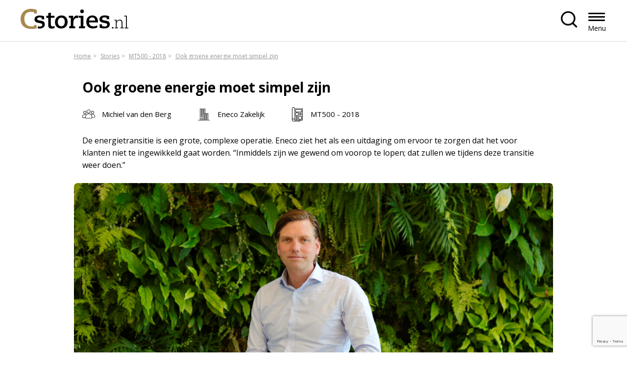

--- FILE ---
content_type: text/html; charset=UTF-8
request_url: https://cstories.nl/stories/ook-groene-energie-moet-simpel-zijn/
body_size: 10732
content:

<!DOCTYPE html>
<html class="no-js" lang="nl-NL">

<head>
	<meta charset="UTF-8">
	<meta http-equiv="X-UA-Compatible" content="IE=edge">
	<meta name="viewport" content="width=device-width, initial-scale=1.0">
	<meta class="foundation-mq">
	
	<!-- Favicons -->
	
<link rel="apple-touch-icon" sizes="180x180" href="https://cstories.nl/wp-content/themes/raadhuis/dist/assets/img/favicons/apple-touch-icon.png">
<link rel="icon" type="image/png" sizes="32x32" href="https://cstories.nl/wp-content/themes/raadhuis/dist/assets/img/favicons/favicon-32x32.png">
<link rel="icon" type="image/png" sizes="16x16" href="https://cstories.nl/wp-content/themes/raadhuis/dist/assets/img/favicons/favicon-16x16.png">
<link rel="mask-icon" href="https://cstories.nl/wp-content/themes/raadhuis/dist/assets/img/favicons/safari-pinned-tab.svg" color="#ffffff">
<meta name="msapplication-TileColor" content="#ffffff">
<meta name="theme-color" content="#ffffff">
	<link rel="pingback" href="https://cstories.nl/xmlrpc.php">

	<meta name='robots' content='index, follow, max-image-preview:large, max-snippet:-1, max-video-preview:-1' />

	<!-- This site is optimized with the Yoast SEO plugin v26.8 - https://yoast.com/product/yoast-seo-wordpress/ -->
	<title>Ook groene energie moet simpel zijn - Cstories.nl - Business Storytelling</title>
	<meta name="description" content="De energietransitie is een grote, complexe operatie. Eneco ziet het als een uitdaging om ervoor te zorgen dat het voor klanten niet te ingewikkeld wordt." />
	<link rel="canonical" href="https://cstories.nl/stories/ook-groene-energie-moet-simpel-zijn/" />
	<meta property="og:locale" content="nl_NL" />
	<meta property="og:type" content="article" />
	<meta property="og:title" content="Ook groene energie moet simpel zijn - Cstories.nl - Business Storytelling" />
	<meta property="og:description" content="De energietransitie is een grote, complexe operatie. Eneco ziet het als een uitdaging om ervoor te zorgen dat het voor klanten niet te ingewikkeld wordt." />
	<meta property="og:url" content="https://cstories.nl/stories/ook-groene-energie-moet-simpel-zijn/" />
	<meta property="og:site_name" content="Cstories.nl - Business Storytelling" />
	<meta property="og:image" content="https://cstories.nl/wp-content/uploads/2018/08/MT500-2018-HR-Michiel-van-den-Berg-Eneco-MT500_BAZ0994-900px.png" />
	<meta property="og:image:width" content="900" />
	<meta property="og:image:height" content="526" />
	<meta property="og:image:type" content="image/png" />
	<meta name="twitter:card" content="summary_large_image" />
	<meta name="twitter:site" content="@CstoriesNL" />
	<script type="application/ld+json" class="yoast-schema-graph">{"@context":"https://schema.org","@graph":[{"@type":"WebPage","@id":"https://cstories.nl/stories/ook-groene-energie-moet-simpel-zijn/","url":"https://cstories.nl/stories/ook-groene-energie-moet-simpel-zijn/","name":"Ook groene energie moet simpel zijn - Cstories.nl - Business Storytelling","isPartOf":{"@id":"https://cstories.nl/#website"},"primaryImageOfPage":{"@id":"https://cstories.nl/stories/ook-groene-energie-moet-simpel-zijn/#primaryimage"},"image":{"@id":"https://cstories.nl/stories/ook-groene-energie-moet-simpel-zijn/#primaryimage"},"thumbnailUrl":"https://cstories.nl/wp-content/uploads/2018/08/MT500-2018-HR-Michiel-van-den-Berg-Eneco-MT500_BAZ0994-900px.png","datePublished":"2018-09-27T06:30:16+00:00","description":"De energietransitie is een grote, complexe operatie. Eneco ziet het als een uitdaging om ervoor te zorgen dat het voor klanten niet te ingewikkeld wordt.","breadcrumb":{"@id":"https://cstories.nl/stories/ook-groene-energie-moet-simpel-zijn/#breadcrumb"},"inLanguage":"nl-NL","potentialAction":[{"@type":"ReadAction","target":["https://cstories.nl/stories/ook-groene-energie-moet-simpel-zijn/"]}]},{"@type":"ImageObject","inLanguage":"nl-NL","@id":"https://cstories.nl/stories/ook-groene-energie-moet-simpel-zijn/#primaryimage","url":"https://cstories.nl/wp-content/uploads/2018/08/MT500-2018-HR-Michiel-van-den-Berg-Eneco-MT500_BAZ0994-900px.png","contentUrl":"https://cstories.nl/wp-content/uploads/2018/08/MT500-2018-HR-Michiel-van-den-Berg-Eneco-MT500_BAZ0994-900px.png","width":900,"height":526,"caption":"Michiel van den Berg"},{"@type":"BreadcrumbList","@id":"https://cstories.nl/stories/ook-groene-energie-moet-simpel-zijn/#breadcrumb","itemListElement":[{"@type":"ListItem","position":1,"name":"Home","item":"https://cstories.nl/"},{"@type":"ListItem","position":2,"name":"Stories","item":"https://cstories.nl/stories/"},{"@type":"ListItem","position":3,"name":"MT500 - 2018","item":"https://cstories.nl/magazines/mt500-2018/"},{"@type":"ListItem","position":4,"name":"Ook groene energie moet simpel zijn"}]},{"@type":"WebSite","@id":"https://cstories.nl/#website","url":"https://cstories.nl/","name":"Cstories.nl - Business Storytelling","description":"Een online- en offlineplatform voor bedrijfsverhalen van CxO&#039;s en senior management","publisher":{"@id":"https://cstories.nl/#organization"},"potentialAction":[{"@type":"SearchAction","target":{"@type":"EntryPoint","urlTemplate":"https://cstories.nl/?s={search_term_string}"},"query-input":{"@type":"PropertyValueSpecification","valueRequired":true,"valueName":"search_term_string"}}],"inLanguage":"nl-NL"},{"@type":"Organization","@id":"https://cstories.nl/#organization","name":"Cstories.nl - Business Storytelling","url":"https://cstories.nl/","logo":{"@type":"ImageObject","inLanguage":"nl-NL","@id":"https://cstories.nl/#/schema/logo/image/","url":"https://cstories.nl/wp-content/uploads/2018/02/Cstories.nl-middelgroot.jpg","contentUrl":"https://cstories.nl/wp-content/uploads/2018/02/Cstories.nl-middelgroot.jpg","width":612,"height":364,"caption":"Cstories.nl - Business Storytelling"},"image":{"@id":"https://cstories.nl/#/schema/logo/image/"},"sameAs":["https://x.com/CstoriesNL","https://www.linkedin.com/company/cstories/"]}]}</script>
	<!-- / Yoast SEO plugin. -->


<link rel="alternate" type="application/rss+xml" title="Cstories.nl - Business Storytelling &raquo; feed" href="https://cstories.nl/feed/" />
<link rel="alternate" title="oEmbed (JSON)" type="application/json+oembed" href="https://cstories.nl/wp-json/oembed/1.0/embed?url=https%3A%2F%2Fcstories.nl%2Fstories%2Fook-groene-energie-moet-simpel-zijn%2F" />
<link rel="alternate" title="oEmbed (XML)" type="text/xml+oembed" href="https://cstories.nl/wp-json/oembed/1.0/embed?url=https%3A%2F%2Fcstories.nl%2Fstories%2Fook-groene-energie-moet-simpel-zijn%2F&#038;format=xml" />
<style id='wp-img-auto-sizes-contain-inline-css' type='text/css'>
img:is([sizes=auto i],[sizes^="auto," i]){contain-intrinsic-size:3000px 1500px}
/*# sourceURL=wp-img-auto-sizes-contain-inline-css */
</style>
<link rel='stylesheet' id='dashicons-css' href='https://cstories.nl/wp-includes/css/dashicons.min.css?ver=6.9' type='text/css' media='all' />
<link rel='stylesheet' id='post-views-counter-frontend-css' href='https://cstories.nl/wp-content/plugins/post-views-counter/css/frontend.css?ver=1.7.3' type='text/css' media='all' />
<link rel='stylesheet' id='app-css-css' href='https://cstories.nl/wp-content/themes/raadhuis/dist/assets/css/app.css?ver=1749819537' type='text/css' media='all' />
<link rel='stylesheet' id='wp-block-library-css' href='https://cstories.nl/wp-includes/css/dist/block-library/common.min.css?ver=6.9' type='text/css' media='all' />
<style id='global-styles-inline-css' type='text/css'>
:root{--wp--preset--aspect-ratio--square: 1;--wp--preset--aspect-ratio--4-3: 4/3;--wp--preset--aspect-ratio--3-4: 3/4;--wp--preset--aspect-ratio--3-2: 3/2;--wp--preset--aspect-ratio--2-3: 2/3;--wp--preset--aspect-ratio--16-9: 16/9;--wp--preset--aspect-ratio--9-16: 9/16;--wp--preset--color--black: #000000;--wp--preset--color--cyan-bluish-gray: #abb8c3;--wp--preset--color--white: #ffffff;--wp--preset--color--pale-pink: #f78da7;--wp--preset--color--vivid-red: #cf2e2e;--wp--preset--color--luminous-vivid-orange: #ff6900;--wp--preset--color--luminous-vivid-amber: #fcb900;--wp--preset--color--light-green-cyan: #7bdcb5;--wp--preset--color--vivid-green-cyan: #00d084;--wp--preset--color--pale-cyan-blue: #8ed1fc;--wp--preset--color--vivid-cyan-blue: #0693e3;--wp--preset--color--vivid-purple: #9b51e0;--wp--preset--gradient--vivid-cyan-blue-to-vivid-purple: linear-gradient(135deg,rgb(6,147,227) 0%,rgb(155,81,224) 100%);--wp--preset--gradient--light-green-cyan-to-vivid-green-cyan: linear-gradient(135deg,rgb(122,220,180) 0%,rgb(0,208,130) 100%);--wp--preset--gradient--luminous-vivid-amber-to-luminous-vivid-orange: linear-gradient(135deg,rgb(252,185,0) 0%,rgb(255,105,0) 100%);--wp--preset--gradient--luminous-vivid-orange-to-vivid-red: linear-gradient(135deg,rgb(255,105,0) 0%,rgb(207,46,46) 100%);--wp--preset--gradient--very-light-gray-to-cyan-bluish-gray: linear-gradient(135deg,rgb(238,238,238) 0%,rgb(169,184,195) 100%);--wp--preset--gradient--cool-to-warm-spectrum: linear-gradient(135deg,rgb(74,234,220) 0%,rgb(151,120,209) 20%,rgb(207,42,186) 40%,rgb(238,44,130) 60%,rgb(251,105,98) 80%,rgb(254,248,76) 100%);--wp--preset--gradient--blush-light-purple: linear-gradient(135deg,rgb(255,206,236) 0%,rgb(152,150,240) 100%);--wp--preset--gradient--blush-bordeaux: linear-gradient(135deg,rgb(254,205,165) 0%,rgb(254,45,45) 50%,rgb(107,0,62) 100%);--wp--preset--gradient--luminous-dusk: linear-gradient(135deg,rgb(255,203,112) 0%,rgb(199,81,192) 50%,rgb(65,88,208) 100%);--wp--preset--gradient--pale-ocean: linear-gradient(135deg,rgb(255,245,203) 0%,rgb(182,227,212) 50%,rgb(51,167,181) 100%);--wp--preset--gradient--electric-grass: linear-gradient(135deg,rgb(202,248,128) 0%,rgb(113,206,126) 100%);--wp--preset--gradient--midnight: linear-gradient(135deg,rgb(2,3,129) 0%,rgb(40,116,252) 100%);--wp--preset--font-size--small: 13px;--wp--preset--font-size--medium: 20px;--wp--preset--font-size--large: 36px;--wp--preset--font-size--x-large: 42px;--wp--preset--spacing--20: 0.44rem;--wp--preset--spacing--30: 0.67rem;--wp--preset--spacing--40: 1rem;--wp--preset--spacing--50: 1.5rem;--wp--preset--spacing--60: 2.25rem;--wp--preset--spacing--70: 3.38rem;--wp--preset--spacing--80: 5.06rem;--wp--preset--shadow--natural: 6px 6px 9px rgba(0, 0, 0, 0.2);--wp--preset--shadow--deep: 12px 12px 50px rgba(0, 0, 0, 0.4);--wp--preset--shadow--sharp: 6px 6px 0px rgba(0, 0, 0, 0.2);--wp--preset--shadow--outlined: 6px 6px 0px -3px rgb(255, 255, 255), 6px 6px rgb(0, 0, 0);--wp--preset--shadow--crisp: 6px 6px 0px rgb(0, 0, 0);}:where(body) { margin: 0; }.wp-site-blocks > .alignleft { float: left; margin-right: 2em; }.wp-site-blocks > .alignright { float: right; margin-left: 2em; }.wp-site-blocks > .aligncenter { justify-content: center; margin-left: auto; margin-right: auto; }:where(.is-layout-flex){gap: 0.5em;}:where(.is-layout-grid){gap: 0.5em;}.is-layout-flow > .alignleft{float: left;margin-inline-start: 0;margin-inline-end: 2em;}.is-layout-flow > .alignright{float: right;margin-inline-start: 2em;margin-inline-end: 0;}.is-layout-flow > .aligncenter{margin-left: auto !important;margin-right: auto !important;}.is-layout-constrained > .alignleft{float: left;margin-inline-start: 0;margin-inline-end: 2em;}.is-layout-constrained > .alignright{float: right;margin-inline-start: 2em;margin-inline-end: 0;}.is-layout-constrained > .aligncenter{margin-left: auto !important;margin-right: auto !important;}.is-layout-constrained > :where(:not(.alignleft):not(.alignright):not(.alignfull)){margin-left: auto !important;margin-right: auto !important;}body .is-layout-flex{display: flex;}.is-layout-flex{flex-wrap: wrap;align-items: center;}.is-layout-flex > :is(*, div){margin: 0;}body .is-layout-grid{display: grid;}.is-layout-grid > :is(*, div){margin: 0;}body{padding-top: 0px;padding-right: 0px;padding-bottom: 0px;padding-left: 0px;}a:where(:not(.wp-element-button)){text-decoration: underline;}:root :where(.wp-element-button, .wp-block-button__link){background-color: #32373c;border-width: 0;color: #fff;font-family: inherit;font-size: inherit;font-style: inherit;font-weight: inherit;letter-spacing: inherit;line-height: inherit;padding-top: calc(0.667em + 2px);padding-right: calc(1.333em + 2px);padding-bottom: calc(0.667em + 2px);padding-left: calc(1.333em + 2px);text-decoration: none;text-transform: inherit;}.has-black-color{color: var(--wp--preset--color--black) !important;}.has-cyan-bluish-gray-color{color: var(--wp--preset--color--cyan-bluish-gray) !important;}.has-white-color{color: var(--wp--preset--color--white) !important;}.has-pale-pink-color{color: var(--wp--preset--color--pale-pink) !important;}.has-vivid-red-color{color: var(--wp--preset--color--vivid-red) !important;}.has-luminous-vivid-orange-color{color: var(--wp--preset--color--luminous-vivid-orange) !important;}.has-luminous-vivid-amber-color{color: var(--wp--preset--color--luminous-vivid-amber) !important;}.has-light-green-cyan-color{color: var(--wp--preset--color--light-green-cyan) !important;}.has-vivid-green-cyan-color{color: var(--wp--preset--color--vivid-green-cyan) !important;}.has-pale-cyan-blue-color{color: var(--wp--preset--color--pale-cyan-blue) !important;}.has-vivid-cyan-blue-color{color: var(--wp--preset--color--vivid-cyan-blue) !important;}.has-vivid-purple-color{color: var(--wp--preset--color--vivid-purple) !important;}.has-black-background-color{background-color: var(--wp--preset--color--black) !important;}.has-cyan-bluish-gray-background-color{background-color: var(--wp--preset--color--cyan-bluish-gray) !important;}.has-white-background-color{background-color: var(--wp--preset--color--white) !important;}.has-pale-pink-background-color{background-color: var(--wp--preset--color--pale-pink) !important;}.has-vivid-red-background-color{background-color: var(--wp--preset--color--vivid-red) !important;}.has-luminous-vivid-orange-background-color{background-color: var(--wp--preset--color--luminous-vivid-orange) !important;}.has-luminous-vivid-amber-background-color{background-color: var(--wp--preset--color--luminous-vivid-amber) !important;}.has-light-green-cyan-background-color{background-color: var(--wp--preset--color--light-green-cyan) !important;}.has-vivid-green-cyan-background-color{background-color: var(--wp--preset--color--vivid-green-cyan) !important;}.has-pale-cyan-blue-background-color{background-color: var(--wp--preset--color--pale-cyan-blue) !important;}.has-vivid-cyan-blue-background-color{background-color: var(--wp--preset--color--vivid-cyan-blue) !important;}.has-vivid-purple-background-color{background-color: var(--wp--preset--color--vivid-purple) !important;}.has-black-border-color{border-color: var(--wp--preset--color--black) !important;}.has-cyan-bluish-gray-border-color{border-color: var(--wp--preset--color--cyan-bluish-gray) !important;}.has-white-border-color{border-color: var(--wp--preset--color--white) !important;}.has-pale-pink-border-color{border-color: var(--wp--preset--color--pale-pink) !important;}.has-vivid-red-border-color{border-color: var(--wp--preset--color--vivid-red) !important;}.has-luminous-vivid-orange-border-color{border-color: var(--wp--preset--color--luminous-vivid-orange) !important;}.has-luminous-vivid-amber-border-color{border-color: var(--wp--preset--color--luminous-vivid-amber) !important;}.has-light-green-cyan-border-color{border-color: var(--wp--preset--color--light-green-cyan) !important;}.has-vivid-green-cyan-border-color{border-color: var(--wp--preset--color--vivid-green-cyan) !important;}.has-pale-cyan-blue-border-color{border-color: var(--wp--preset--color--pale-cyan-blue) !important;}.has-vivid-cyan-blue-border-color{border-color: var(--wp--preset--color--vivid-cyan-blue) !important;}.has-vivid-purple-border-color{border-color: var(--wp--preset--color--vivid-purple) !important;}.has-vivid-cyan-blue-to-vivid-purple-gradient-background{background: var(--wp--preset--gradient--vivid-cyan-blue-to-vivid-purple) !important;}.has-light-green-cyan-to-vivid-green-cyan-gradient-background{background: var(--wp--preset--gradient--light-green-cyan-to-vivid-green-cyan) !important;}.has-luminous-vivid-amber-to-luminous-vivid-orange-gradient-background{background: var(--wp--preset--gradient--luminous-vivid-amber-to-luminous-vivid-orange) !important;}.has-luminous-vivid-orange-to-vivid-red-gradient-background{background: var(--wp--preset--gradient--luminous-vivid-orange-to-vivid-red) !important;}.has-very-light-gray-to-cyan-bluish-gray-gradient-background{background: var(--wp--preset--gradient--very-light-gray-to-cyan-bluish-gray) !important;}.has-cool-to-warm-spectrum-gradient-background{background: var(--wp--preset--gradient--cool-to-warm-spectrum) !important;}.has-blush-light-purple-gradient-background{background: var(--wp--preset--gradient--blush-light-purple) !important;}.has-blush-bordeaux-gradient-background{background: var(--wp--preset--gradient--blush-bordeaux) !important;}.has-luminous-dusk-gradient-background{background: var(--wp--preset--gradient--luminous-dusk) !important;}.has-pale-ocean-gradient-background{background: var(--wp--preset--gradient--pale-ocean) !important;}.has-electric-grass-gradient-background{background: var(--wp--preset--gradient--electric-grass) !important;}.has-midnight-gradient-background{background: var(--wp--preset--gradient--midnight) !important;}.has-small-font-size{font-size: var(--wp--preset--font-size--small) !important;}.has-medium-font-size{font-size: var(--wp--preset--font-size--medium) !important;}.has-large-font-size{font-size: var(--wp--preset--font-size--large) !important;}.has-x-large-font-size{font-size: var(--wp--preset--font-size--x-large) !important;}
/*# sourceURL=global-styles-inline-css */
</style>

<link rel='stylesheet' id='contact-form-7-css' href='https://cstories.nl/wp-content/plugins/contact-form-7/includes/css/styles.css?ver=6.1.4' type='text/css' media='all' />
<link rel='stylesheet' id='raadhuis-tools-public-css' href='https://cstories.nl/wp-content/plugins/raadhuis-tools/public/dist/css/public.css?ver=2.1.6' type='text/css' media='all' />
<link rel='stylesheet' id='wp_mailjet_form_builder_widget-widget-front-styles-css' href='https://cstories.nl/wp-content/plugins/mailjet-for-wordpress/src/widgetformbuilder/css/front-widget.css?ver=6.1.6' type='text/css' media='all' />
<script type="text/javascript" id="post-views-counter-frontend-js-before">
/* <![CDATA[ */
var pvcArgsFrontend = {"mode":"js","postID":14195,"requestURL":"https:\/\/cstories.nl\/wp-admin\/admin-ajax.php","nonce":"33a6f622fe","dataStorage":"cookies","multisite":false,"path":"\/","domain":""};

//# sourceURL=post-views-counter-frontend-js-before
/* ]]> */
</script>
<script type="text/javascript" src="https://cstories.nl/wp-content/plugins/post-views-counter/js/frontend.js?ver=1.7.3" id="post-views-counter-frontend-js"></script>
<script type="text/javascript" src="https://cstories.nl/wp-includes/js/jquery/jquery.min.js?ver=3.7.1" id="jquery-core-js"></script>
<script type="text/javascript" src="https://cstories.nl/wp-includes/js/jquery/jquery-migrate.min.js?ver=3.4.1" id="jquery-migrate-js"></script>
<script type="text/javascript" src="https://cstories.nl/wp-content/themes/raadhuis/dist/assets/js/app.js?ver=1712156915" id="app-js-js"></script>
<script type="text/javascript" src="https://cstories.nl/wp-content/plugins/raadhuis-tools/public/dist/js/public.js?ver=2.1.6" id="raadhuis-tools-public-js"></script>
<link rel="https://api.w.org/" href="https://cstories.nl/wp-json/" /><link rel='shortlink' href='https://cstories.nl/?p=14195' />

	
</head>

<body class="wp-singular c-story-template-default single single-c-story postid-14195 wp-embed-responsive wp-theme-raadhuis preload">
	

	<div id="wrapper">
	
<a class="skip-link" href="#content">Spring naar de inhoud</a>

<nav class="nav nav--left" aria-label="header menu">
    <div class="row expanded relative">
        <a href="https://cstories.nl" class="nav__logo" title="Terug naar homepagina" rel="home">
                            <img src="https://cstories.nl/wp-content/uploads/2024/02/logo.svg" alt="Logo Cstories.nl - Business Storytelling">
                    </a>

        <div class="nav__menu" id="mainmenu" aria-labelledby="menutrigger">
            <ul id="nav-main" class="medium-horizontal menu" data-responsive-menu="accordion medium-dropdown"><li class=' menu-item menu-item-type-post_type menu-item-object-page menu-item-home'><a href="https://cstories.nl/" role="menuitem" tabindex="0" title="Home">Home</a></li>
<li class='stories menu-item menu-item-type-custom menu-item-object-custom'><a href="/stories/" role="menuitem" tabindex="0" title="Stories">Stories</a></li>
<li class='magazines menu-item menu-item-type-custom menu-item-object-custom'><a href="/magazines/" role="menuitem" tabindex="0" title="Magazines">Magazines</a></li>
<li class='companies menu-item menu-item-type-custom menu-item-object-custom'><a href="/companies/" role="menuitem" tabindex="0" title="Companies">Companies</a></li>
<li class='blog menu-item menu-item-type-custom menu-item-object-custom'><a href="/expert-content/" role="menuitem" tabindex="0" title="Expert-content">Expert-content</a></li>
<li class=' menu-item menu-item-type-post_type menu-item-object-page'><a href="https://cstories.nl/contact/" role="menuitem" tabindex="0" title="Contact">Contact</a></li>
</ul>        </div>

        <div class="nav__right">
                            <button href="" class="nav__search-button"  aria-expanded="false" aria-controls="nav__search"></button>
                    </div>

                    <div class="nav__search">
                
<form method="GET" class="search" action="https://cstories.nl/">
	<input type="search" placeholder="Zoeken..." value="" name="s" title="Zoeken naar:" />
	<input type="submit" value="Zoeken" />
</form>            </div>
        
        <button id="menutrigger" class="nav__button hide-for-xlarge" role="button" role="button" aria-expanded="false" aria-haspopup="true" aria-controls="mainmenu">Menu</button>

    </div>
</nav>
<header class="header">
  <div class="row align-center header__row">
    <div class="small-12 large-10 column">	
	<div class="breadcrumb"><ul><span><li itemscope itemtype="http://data-vocabulary.org/Breadcrumb"><a href="https://cstories.nl/" itemprop="url">Home</a></li>  <li itemscope itemtype="http://data-vocabulary.org/Breadcrumb"><a href="https://cstories.nl/stories/" itemprop="url">Stories</a></li>  <li itemscope itemtype="http://data-vocabulary.org/Breadcrumb"><a href="https://cstories.nl/magazines/mt500-2018/" itemprop="url">MT500 - 2018</a></li>  <li itemscope itemtype="http://data-vocabulary.org/Breadcrumb"><a href="https://cstories.nl/stories/ook-groene-energie-moet-simpel-zijn/" itemprop="url">Ook groene energie moet simpel zijn</a></li></span></ul></div>	  
      <div class="header__caption">
		<div class="row align-center">
			<div class="column small-12"> 
				<div class="intro-text mt-s">
					<h1 class="mb-s">Ook groene energie moet simpel zijn</h1>
				<div class="header__info-container">
					<div class="header__info">
						<ul>
																							<li class="icon author">
																	Michiel van den Berg																</li>												
																						<li class="icon company"><a href="https://cstories.nl/companies/eneco-zakelijk/">Eneco Zakelijk</a></li>
														                            <li class="icon magazine"><a href="https://cstories.nl/magazines/mt500-2018/" title="">MT500 - 2018</a></li>
                        						</ul>
					</div>
				</div>

									<p class="Adformix">De energietransitie is een grote, complexe operatie. Eneco ziet het als een uitdaging om ervoor te zorgen dat het voor klanten niet te ingewikkeld gaat worden. “Inmiddels zijn we gewend om voorop te lopen; dat zullen we tijdens deze transitie weer doen.”</p>
				
								</div>
			</div>
		</div>

					<picture>
				<source media="(max-width: 768px)" srcset="https://cstories.nl/wp-content/uploads/2018/08/MT500-2018-HR-Michiel-van-den-Berg-Eneco-MT500_BAZ0994-900px-900x526.png">
				<source media="(min-width: 769px)" srcset=https://cstories.nl/wp-content/uploads/2018/08/MT500-2018-HR-Michiel-van-den-Berg-Eneco-MT500_BAZ0994-900px-900x526.png ">
				<img class="header__image" src="https://cstories.nl/wp-content/uploads/2018/08/MT500-2018-HR-Michiel-van-den-Berg-Eneco-MT500_BAZ0994-900px-900x526.png " alt="Ook groene energie moet simpel zijn">
			</picture>
		      </div>
    </div> 
  </div>
</header> 
<main id="content"> 
	<div class="row align-center">
										<div class="small-12 large-6 column">
						<p class="Adformix">Eneco zette meer dan tien jaar geleden structureel op verduurzaming in. Onder meer door veel te investeren in de bouw van nieuwe duurzame energiebronnen. Eneco’s eigen duurzame productiecapaciteit steeg vorig jaar dan ook met 7%. Daarnaast helpt Eneco mensen om zelf de regie te nemen over hun energieverbruik. Zoals via slimme diensten op Toon, een smarthomeplatform dat gebruikers inzicht geeft in hun energieverbruik. Eneco was een van de eerste die deze technologie bij het grote publiek introduceerde. Daarnaast is Eneco in staat gebleken om grote partijen als Schiphol, NS en Google te helpen met verduurzamen. Managing director Heat &amp; Industrials Michiel van den Berg: “Door alle ervaring die we de afgelopen jaren hebben opgedaan is Eneco inmiddels de aangewezen partner geworden voor particulieren en bedrijven om hen te begeleiden tijdens de energietransitie; daar zijn we best trots op.”</p>
<p class="Adformix"><strong>Samenwerken<br />
</strong>Van den Berg voorziet dat veel partijen in Nederland zullen worstelen met de uitvoering van het Klimaatakkoord. “Energie is voor hen geen corebusiness. Voor ons is het dat wel. Wij hebben de afgelopen jaren dermate veel kennis over duurzame energie opgebouwd, dat we als geen ander in staat zijn om op lokaal niveau nieuwe energiebronnen te verbinden aan gebruikers. Neem bijvoorbeeld de beperkte beschikbaarheid van bronnen voor ondergrondse warmte- en koudeopslag in de zakencentra van grote steden.</p>
					</div>
					<div class="small-12 large-6 column">
						<p class="Adformix">In een samenwerkingsverband kunnen we deze bronnen zodanig ontwikkelen en exploiteren, dat deelnemende bedrijven veel minder geld kwijt zijn aan investerings- en energiekosten dan wanneer ze individueel opereren.</p>
<p class="Adformix">Bovendien staat Eneco garant voor een betrouwbare levering. Omdat wij tussen de partijen staan, kan Eneco unieke vormen van samenwerking coördineren en faciliteren. Ook als het gaat om organisaties die uit zichzelf niet zo makkelijk bij elkaar aan tafel zouden gaan zitten, zoals concurrenten.”</p>
<blockquote>
<p class="Adformix">Energietransitie: Eneco ontzorgt</p>
</blockquote>
<p class="Adformix"><strong>Simpel houden<br />
</strong>Volgens Van den Berg is het cruciaal om energie simpel te houden. Een complexe oplossing is zelden de juiste. “Wij hebben dat ook expliciet in onze strategie verankerd. We willen slimme, maar vooral ook simpele en betaalbare oplossingen naar de markt brengen. <span style="color: black;">Zo kunnen we bijvoorbeeld laadpalen voor elektrische auto’s plaatsen en dit dan zodanig afstemmen op de beschikbaarheid van zon- en windenergie, dat de variërende vraag naar energie altijd op de meest voordelige manier ingevuld wordt. Dit soort innovaties zijn essentieel om de energietransitie te laten slagen.”</span></p>
					</div>
					<div class="clearfix"></div>
						</div>

	
	<section class="wp-block alignfull">
        <div class="row">
          <div class="header__info header-padding">
            <ul>
									<li class="icon magazine"><a href="https://cstories.nl/magazines/mt500-2018/">MT500 - 2018</a></li>
													<li class="icon auteur">Marco Mulders</li>
													<li class="icon picture">Sebastiaan Westerweel</li>
								            </ul>
            <ul class="social-icons">
				<li><a target="_blank" href="http://twitter.com/home/?status=Ook groene energie moet simpel zijn - https://cstories.nl/stories/ook-groene-energie-moet-simpel-zijn/" title="Tweet dit!"><img src="https://cstories.nl/wp-content/themes/raadhuis/dist/assets/img/icon-x.svg" alt="Logo"></a></li>
				<li><a target="_blank" href="http://www.facebook.com/sharer.php?u=https://cstories.nl/stories/ook-groene-energie-moet-simpel-zijn/&amp;t=Ook groene energie moet simpel zijn" title="Deel op Facebook."><img src="https://cstories.nl/wp-content/themes/raadhuis/dist/assets/img/icon-facebook.svg" alt="Logo"></a></li>
				<li><a target="_blank" href="http://www.linkedin.com/shareArticle?mini=true&amp;title=Ook groene energie moet simpel zijn&amp;url=https://cstories.nl/stories/ook-groene-energie-moet-simpel-zijn/" title="Deel op LinkedIn"><img src="https://cstories.nl/wp-content/themes/raadhuis/dist/assets/img/icon-linkedin.svg" alt="Logo"></a></li>
            </ul>
          </div>
        </div>
      </section>

	  
<section class="wp-block alignfull bg-gray storie-slider">
    <div class="row expanded">
        <div class="column small-12 mb-s">
            <h2>Recente stories</h2>
        </div>
    </div>
    <div class="storie-slider__wrapper home-slider row expanded">
                    <div class="column storie-item">
                <a href="https://cstories.nl/stories/industrieel-bouwen-versnelt-woningbouw/" class="storie-container">
                    <img class="round-medium" src="https://cstories.nl/wp-content/uploads/2025/12/FDW-2025-C-Plegt-Vos-900x600-1.jpg" alt="">
                    <div class="storie-container mt-s">
                    <h3>Industrieel bouwen versnelt woningbouw</h3>
                    <div class="header__info">
                        <ul>
                                                        <li class="icon author">
                                                                            Theo Opdam                                                                    </li>
                                                                            <li class="icon company">Plegt-Vos</li>
                                                                            <li class="icon magazine">FD de wereld in 2026</li>
                                                </ul>
                    </div>
                    </div>
                </a>
            </div>
                    <div class="column storie-item">
                <a href="https://cstories.nl/stories/juridische-hulp-mag-geen-voorrecht-zijn/" class="storie-container">
                    <img class="round-medium" src="https://cstories.nl/wp-content/uploads/2025/12/FDW-2025-C-DAS-900x600-1.jpg" alt="">
                    <div class="storie-container mt-s">
                    <h3>Juridische hulp mag geen voorrecht zijn</h3>
                    <div class="header__info">
                        <ul>
                                                        <li class="icon author">
                                                                            Jeroen Zohlandt                                                                    </li>
                                                                            <li class="icon company">DAS</li>
                                                                            <li class="icon magazine">FD de wereld in 2026</li>
                                                </ul>
                    </div>
                    </div>
                </a>
            </div>
                    <div class="column storie-item">
                <a href="https://cstories.nl/stories/energietransitie-is-sociale-transitie/" class="storie-container">
                    <img class="round-medium" src="https://cstories.nl/wp-content/uploads/2025/12/FDW-2025-A-Budget-Thuis-900x600-1.jpg" alt="">
                    <div class="storie-container mt-s">
                    <h3>‘Energietransitie is sociale transitie’</h3>
                    <div class="header__info">
                        <ul>
                                                        <li class="icon author">
                                                                            Safira de Witte,                                                                            Annemarie Buitelaar                                                                    </li>
                                                                            <li class="icon company">Budget Thuis</li>
                                                                            <li class="icon magazine">FD de wereld in 2026</li>
                                                </ul>
                    </div>
                    </div>
                </a>
            </div>
                    <div class="column storie-item">
                <a href="https://cstories.nl/stories/het-begint-met-een-goed-gesprek/" class="storie-container">
                    <img class="round-medium" src="https://cstories.nl/wp-content/uploads/2025/12/FDW-2025-A-ABN-AMRO-MeesPierson-900x600-1.jpg" alt="">
                    <div class="storie-container mt-s">
                    <h3>‘Het begint met een goed gesprek’</h3>
                    <div class="header__info">
                        <ul>
                                                        <li class="icon author">
                                                                            Peter Tijssen,                                                                            Ralph Hendriks                                                                    </li>
                                                                            <li class="icon company">ABN AMRO MeesPierson</li>
                                                                            <li class="icon magazine">FD de wereld in 2026</li>
                                                </ul>
                    </div>
                    </div>
                </a>
            </div>
                    <div class="column storie-item">
                <a href="https://cstories.nl/stories/nieuwe-koers-richting-totale-ontzorging/" class="storie-container">
                    <img class="round-medium" src="https://cstories.nl/wp-content/uploads/2025/12/FDW-2025-C-Qiss-IT-900x600-1.jpg" alt="">
                    <div class="storie-container mt-s">
                    <h3>Nieuwe koers richting totale ontzorging</h3>
                    <div class="header__info">
                        <ul>
                                                        <li class="icon author">
                                                                            Ambragiada Perret                                                                    </li>
                                                                            <li class="icon company">QISS IT</li>
                                                                            <li class="icon magazine">FD de wereld in 2026</li>
                                                </ul>
                    </div>
                    </div>
                </a>
            </div>
                    <div class="column storie-item">
                <a href="https://cstories.nl/stories/balans-tussen-idealisme-en-volwassenheid/" class="storie-container">
                    <img class="round-medium" src="https://cstories.nl/wp-content/uploads/2025/12/FDW-2025-P-Lynck-Co-900x600-1.jpg" alt="">
                    <div class="storie-container mt-s">
                    <h3>Balans tussen idealisme en volwassenheid</h3>
                    <div class="header__info">
                        <ul>
                                                        <li class="icon author">
                                                                            Lloyd de Meza,                                                                            Nicolas Lopez Appelgren                                                                    </li>
                                                                            <li class="icon company">Lynk & Co</li>
                                                                            <li class="icon magazine">FD de wereld in 2026</li>
                                                </ul>
                    </div>
                    </div>
                </a>
            </div>
                    <div class="column storie-item">
                <a href="https://cstories.nl/stories/samen-en-betrokken-werken-aan-zekerheid/" class="storie-container">
                    <img class="round-medium" src="https://cstories.nl/wp-content/uploads/2025/12/FDW-2025-C-Onderlinge-Nederland-900x600-1.jpg" alt="">
                    <div class="storie-container mt-s">
                    <h3>Samen en betrokken werken aan zekerheid</h3>
                    <div class="header__info">
                        <ul>
                                                        <li class="icon author">
                                                                            Seada van den Herik                                                                    </li>
                                                                            <li class="icon company">Onderlinge Nederland</li>
                                                                            <li class="icon magazine">FD de wereld in 2026</li>
                                                </ul>
                    </div>
                    </div>
                </a>
            </div>
                    <div class="column storie-item">
                <a href="https://cstories.nl/stories/oplossing-voor-optimaal-debiteurenbeheer/" class="storie-container">
                    <img class="round-medium" src="https://cstories.nl/wp-content/uploads/2025/12/FDW-2025-A-Payt-900x600-1.jpg" alt="">
                    <div class="storie-container mt-s">
                    <h3>Oplossing voor optimaal debiteurenbeheer</h3>
                    <div class="header__info">
                        <ul>
                                                        <li class="icon author">
                                                                            Sander Kamstra                                                                    </li>
                                                                            <li class="icon company">Payt</li>
                                                                            <li class="icon magazine">FD de wereld in 2026</li>
                                                </ul>
                    </div>
                    </div>
                </a>
            </div>
                    <div class="column storie-item">
                <a href="https://cstories.nl/stories/groei-door-kwaliteit-en-menselijkheid/" class="storie-container">
                    <img class="round-medium" src="https://cstories.nl/wp-content/uploads/2025/12/FDW-2025-C-De-Jong-Laan-900x600-1.jpg" alt="">
                    <div class="storie-container mt-s">
                    <h3>Groei door kwaliteit én menselijkheid</h3>
                    <div class="header__info">
                        <ul>
                                                        <li class="icon author">
                                                                            Andrea van der Giezen                                                                    </li>
                                                                            <li class="icon company">de Jong & Laan</li>
                                                                            <li class="icon magazine">FD de wereld in 2026</li>
                                                </ul>
                    </div>
                    </div>
                </a>
            </div>
                    <div class="column storie-item">
                <a href="https://cstories.nl/stories/het-platform-in-groene-technologie/" class="storie-container">
                    <img class="round-medium" src="https://cstories.nl/wp-content/uploads/2025/12/FDW-2025-C-Excellence-AG-900x600-1.jpg" alt="">
                    <div class="storie-container mt-s">
                    <h3>Hét platform in groene technologie</h3>
                    <div class="header__info">
                        <ul>
                                                        <li class="icon author">
                                                                            Gerjan Mazenier                                                                    </li>
                                                                            <li class="icon company">Excellence AG GreenTech Engineering</li>
                                                                            <li class="icon magazine">FD de wereld in 2026</li>
                                                </ul>
                    </div>
                    </div>
                </a>
            </div>
                    <div class="column storie-item">
                <a href="https://cstories.nl/stories/strategische-groei/" class="storie-container">
                    <img class="round-medium" src="https://cstories.nl/wp-content/uploads/2025/12/FWD-2025-T-Incubeta-900x600-1.jpg" alt="">
                    <div class="storie-container mt-s">
                    <h3>Strategische groei</h3>
                    <div class="header__info">
                        <ul>
                                                        <li class="icon author">
                                                                            Jessica Jacobs                                                                    </li>
                                                                            <li class="icon company">Incubeta</li>
                                                                            <li class="icon magazine">FD de wereld in 2026</li>
                                                </ul>
                    </div>
                    </div>
                </a>
            </div>
                    <div class="column storie-item">
                <a href="https://cstories.nl/stories/de-toekomst-vraagt-om-digitale-durf/" class="storie-container">
                    <img class="round-medium" src="https://cstories.nl/wp-content/uploads/2025/12/FDW-2025-P-Circle8-900x600-1.jpg" alt="">
                    <div class="storie-container mt-s">
                    <h3>De toekomst vraagt om digitale durf</h3>
                    <div class="header__info">
                        <ul>
                                                        <li class="icon author">
                                                                            Guus Franke                                                                    </li>
                                                                            <li class="icon company">Circle8 Group</li>
                                                                            <li class="icon magazine">FD de wereld in 2026</li>
                                                </ul>
                    </div>
                    </div>
                </a>
            </div>
                    <div class="column storie-item">
                <a href="https://cstories.nl/stories/wereldwijde-zekerheid/" class="storie-container">
                    <img class="round-medium" src="https://cstories.nl/wp-content/uploads/2025/12/FWD-2025-T-Coface-900x600-1.jpg" alt="">
                    <div class="storie-container mt-s">
                    <h3>Wereldwijde zekerheid</h3>
                    <div class="header__info">
                        <ul>
                                                        <li class="icon author">
                                                                            Arthur Schellekens                                                                    </li>
                                                                            <li class="icon company">Coface Nederland Finance</li>
                                                                            <li class="icon magazine">FD de wereld in 2026</li>
                                                </ul>
                    </div>
                    </div>
                </a>
            </div>
                    <div class="column storie-item">
                <a href="https://cstories.nl/stories/de-toekomst-van-het-betalen/" class="storie-container">
                    <img class="round-medium" src="https://cstories.nl/wp-content/uploads/2025/12/FDW-2025-C-Mastercard-900x600-1.jpg" alt="">
                    <div class="storie-container mt-s">
                    <h3>De toekomst van het betalen</h3>
                    <div class="header__info">
                        <ul>
                                                        <li class="icon author">
                                                                            Jan-Willem van der Schoot                                                                    </li>
                                                                            <li class="icon company">Mastercard Nederland</li>
                                                                            <li class="icon magazine">FD de wereld in 2026</li>
                                                </ul>
                    </div>
                    </div>
                </a>
            </div>
                    <div class="column storie-item">
                <a href="https://cstories.nl/stories/de-route-naar-2026-is-elektrisch/" class="storie-container">
                    <img class="round-medium" src="https://cstories.nl/wp-content/uploads/2025/12/FDW-2025-A-BMW-Financial-Lease-900x600-1.jpg" alt="">
                    <div class="storie-container mt-s">
                    <h3>‘De route naar 2026 is elektrisch’</h3>
                    <div class="header__info">
                        <ul>
                                                        <li class="icon author">
                                                                            Greo Belgers                                                                    </li>
                                                                            <li class="icon company">BMW Financial Services</li>
                                                                            <li class="icon magazine">FD de wereld in 2026</li>
                                                </ul>
                    </div>
                    </div>
                </a>
            </div>
                    <div class="column storie-item">
                <a href="https://cstories.nl/stories/focus-op-volledig-elektrisch/" class="storie-container">
                    <img class="round-medium" src="https://cstories.nl/wp-content/uploads/2025/12/FDW-2025-C-Volvo-900x600-1.jpg" alt="">
                    <div class="storie-container mt-s">
                    <h3>Focus op volledig elektrisch</h3>
                    <div class="header__info">
                        <ul>
                                                        <li class="icon author">
                                                                            Herrik van der Gaag                                                                    </li>
                                                                            <li class="icon company">Volvo Car Nederland</li>
                                                                            <li class="icon magazine">FD de wereld in 2026</li>
                                                </ul>
                    </div>
                    </div>
                </a>
            </div>
            </div>
    <div class="row relative expanded">
        <div class="column small-12">
            <a href="https://cstories.nl/stories" class="button is-style-ghost">Meer stories</a>
        </div>
        <ul class="slider-nav">
            <li class="prev"></li><li class="next"></li>
        </ul>
    </div>
</section>
</main>

  <footer class="footer">
        <div class="row align-center">
      <div class="column small-12 text-center">
        <h2>Powered by</h2>
      </div>
    </div>
        
        <div class="row small-up-2 medium-up-4 large-up-6 align-center">
              <div class="column">
              
                <img src="https://cstories.nl/wp-content/uploads/2018/02/fdmg.png" alt="">
              
        </div>
              <div class="column">
              
                <img src="https://cstories.nl/wp-content/uploads/2023/05/emerce-2022.png" alt="Emerce">
              
        </div>
              <div class="column">
              
                <img src="https://cstories.nl/wp-content/uploads/2018/02/fd.png" alt="">
              
        </div>
              <div class="column">
              
                <img src="https://cstories.nl/wp-content/uploads/2021/06/MTSprout_Logo_Zwart_Oranje_RGB.png" alt="">
              
        </div>
              <div class="column">
              
                <img src="https://cstories.nl/wp-content/uploads/2021/06/management-scope.png" alt="">
              
        </div>
              <div class="column">
              
                <img src="https://cstories.nl/wp-content/uploads/2021/06/MT500_Logo_Zwart_Pompoen_RGB.png" alt="">
              
        </div>
              <div class="column">
              
                <img src="https://cstories.nl/wp-content/uploads/2021/06/MT1000_Logo_Zwart_Groen_RGB.png" alt="">
              
        </div>
              <div class="column">
              
                <img src="https://cstories.nl/wp-content/uploads/2023/05/Roularta-Media-Group-Logo-WIT_liggend.png" alt="Roularta Media Group">
              
        </div>
              <div class="column">
              
                <img src="https://cstories.nl/wp-content/uploads/2021/06/EW-logo-smal.png" alt="">
              
        </div>
              <div class="column">
              
                <img src="https://cstories.nl/wp-content/uploads/2021/06/LOG-EW500-nieuw.png" alt="">
              
        </div>
              <div class="column">
              
                <img src="https://cstories.nl/wp-content/uploads/2021/06/LOG-EWFB-TOP200-combi.png" alt="">
              
        </div>
              <div class="column">
              
                <img src="https://cstories.nl/wp-content/uploads/2021/06/LOG-EWTL.png" alt="">
              
        </div>
              <div class="column">
              
                <img src="https://cstories.nl/wp-content/uploads/2023/05/DX300-wit.png" alt="DX300">
              
        </div>
          </div>
    
    <div class="row mt-xl">
      <div class="small-12 large-3 column">
                  <img class="mb-m footer__logo" src="https://cstories.nl/wp-content/uploads/2024/02/footer-logo.svg" alt="Logo Cstories.nl - Business Storytelling">
              </div>
      <div class="small-12 large-4 column">
        <div class="ml-m">
          <p>Op alle verhalen van Cstories.nl rust uiteraard copyright. Linken kan altijd, eventueel met de intro van het stuk erboven. Wil je tekst overnemen of een video(fragment), foto of illustratie gebruiken, mail dan naar laura@cstories.nl</p>
        </div>
      </div>
      <div class="small-12 large-2 column">
        <ul id="nav-footer-col-1" class="medium-horizontal menu" data-responsive-menu="accordion medium-dropdown"><li class=' menu-item menu-item-type-post_type menu-item-object-page'><a href="https://cstories.nl/privacy-statement/" role="menuitem" tabindex="0" title="Privacy statement">Privacy statement</a></li>
<li class=' menu-item menu-item-type-custom menu-item-object-custom'><a href="#" role="menuitem" tabindex="0" title="Cookies">Cookies</a></li>
<li class=' menu-item menu-item-type-post_type menu-item-object-page'><a href="https://cstories.nl/colofon/" role="menuitem" tabindex="0" title="Colofon">Colofon</a></li>
<li class=' menu-item menu-item-type-post_type menu-item-object-page'><a href="https://cstories.nl/disclaimer/" role="menuitem" tabindex="0" title="Disclaimer">Disclaimer</a></li>
</ul>      </div>
      <div class="small-12 large-3 column">
        <ul id="nav-footer-col-2" class="medium-horizontal menu" data-responsive-menu="accordion medium-dropdown"><li class=' menu-item menu-item-type-post_type menu-item-object-page'><a href="https://cstories.nl/wijzigen-bedrijfsgegevens/" role="menuitem" tabindex="0" title="Wijzigen bedrijfsgegevens">Wijzigen bedrijfsgegevens</a></li>
<li class=' menu-item menu-item-type-post_type menu-item-object-page'><a href="https://cstories.nl/wijzigen-persoonsgegevens/" role="menuitem" tabindex="0" title="Wijzigen persoonsgegevens">Wijzigen persoonsgegevens</a></li>
<li class=' menu-item menu-item-type-post_type menu-item-object-page'><a href="https://cstories.nl/deelnemen-met-een-business-story/" role="menuitem" tabindex="0" title="Deelnemen met een Business Story">Deelnemen met een Business Story</a></li>
<li class=' menu-item menu-item-type-post_type menu-item-object-page'><a href="https://cstories.nl/over-cstories/" role="menuitem" tabindex="0" title="Over Cstories">Over Cstories</a></li>
</ul>      </div>
    </div>
    <div class="row expanded bg-white full-width align-center footer__bottom p-s mt-xxl">
      <div class="row relative">
        <div class="small-12 column">
          <ul>
            <li>Copyright Cstories.nl &copy; 2010-2026</li>
          </ul> 
                      <a class="footer__social" href="https://www.linkedin.com/company/cstories/" title="LinkedIn Cstories" target="_blank">
              <img src="https://cstories.nl/wp-content/themes/raadhuis/dist/assets/img/icon-linkedin.svg" alt="LinkedIn">
            </a>             
                  </div>  
      </div>
    </div>
  </footer>
    <script>
      var path = "https://cstories.nl/wp-content/themes/raadhuis/dist/assets/animations/";
    </script>
    		<script type="speculationrules">
{"prefetch":[{"source":"document","where":{"and":[{"href_matches":"/*"},{"not":{"href_matches":["/wp-*.php","/wp-admin/*","/wp-content/uploads/*","/wp-content/*","/wp-content/plugins/*","/wp-content/themes/raadhuis/*","/*\\?(.+)"]}},{"not":{"selector_matches":"a[rel~=\"nofollow\"]"}},{"not":{"selector_matches":".no-prefetch, .no-prefetch a"}}]},"eagerness":"conservative"}]}
</script>
<script type="text/javascript" src="https://cstories.nl/wp-includes/js/dist/hooks.min.js?ver=dd5603f07f9220ed27f1" id="wp-hooks-js"></script>
<script type="text/javascript" src="https://cstories.nl/wp-includes/js/dist/i18n.min.js?ver=c26c3dc7bed366793375" id="wp-i18n-js"></script>
<script type="text/javascript" id="wp-i18n-js-after">
/* <![CDATA[ */
wp.i18n.setLocaleData( { 'text direction\u0004ltr': [ 'ltr' ] } );
//# sourceURL=wp-i18n-js-after
/* ]]> */
</script>
<script type="text/javascript" src="https://cstories.nl/wp-content/plugins/contact-form-7/includes/swv/js/index.js?ver=6.1.4" id="swv-js"></script>
<script type="text/javascript" id="contact-form-7-js-translations">
/* <![CDATA[ */
( function( domain, translations ) {
	var localeData = translations.locale_data[ domain ] || translations.locale_data.messages;
	localeData[""].domain = domain;
	wp.i18n.setLocaleData( localeData, domain );
} )( "contact-form-7", {"translation-revision-date":"2025-11-30 09:13:36+0000","generator":"GlotPress\/4.0.3","domain":"messages","locale_data":{"messages":{"":{"domain":"messages","plural-forms":"nplurals=2; plural=n != 1;","lang":"nl"},"This contact form is placed in the wrong place.":["Dit contactformulier staat op de verkeerde plek."],"Error:":["Fout:"]}},"comment":{"reference":"includes\/js\/index.js"}} );
//# sourceURL=contact-form-7-js-translations
/* ]]> */
</script>
<script type="text/javascript" id="contact-form-7-js-before">
/* <![CDATA[ */
var wpcf7 = {
    "api": {
        "root": "https:\/\/cstories.nl\/wp-json\/",
        "namespace": "contact-form-7\/v1"
    }
};
//# sourceURL=contact-form-7-js-before
/* ]]> */
</script>
<script type="text/javascript" src="https://cstories.nl/wp-content/plugins/contact-form-7/includes/js/index.js?ver=6.1.4" id="contact-form-7-js"></script>
<script type="text/javascript" id="wp_mailjet_form_builder_widget-front-script-js-extra">
/* <![CDATA[ */
var mjWidget = {"ajax_url":"https://cstories.nl/wp-admin/admin-ajax.php"};
//# sourceURL=wp_mailjet_form_builder_widget-front-script-js-extra
/* ]]> */
</script>
<script type="text/javascript" src="https://cstories.nl/wp-content/plugins/mailjet-for-wordpress/src/widgetformbuilder/js/front-widget.js?ver=6.9" id="wp_mailjet_form_builder_widget-front-script-js"></script>
<script type="text/javascript" src="https://www.google.com/recaptcha/api.js?render=6LfgZ4wUAAAAANFyIh4XGVYGoR9RepQzjUQZvWVZ&amp;ver=3.0" id="google-recaptcha-js"></script>
<script type="text/javascript" src="https://cstories.nl/wp-includes/js/dist/vendor/wp-polyfill.min.js?ver=3.15.0" id="wp-polyfill-js"></script>
<script type="text/javascript" id="wpcf7-recaptcha-js-before">
/* <![CDATA[ */
var wpcf7_recaptcha = {
    "sitekey": "6LfgZ4wUAAAAANFyIh4XGVYGoR9RepQzjUQZvWVZ",
    "actions": {
        "homepage": "homepage",
        "contactform": "contactform"
    }
};
//# sourceURL=wpcf7-recaptcha-js-before
/* ]]> */
</script>
<script type="text/javascript" src="https://cstories.nl/wp-content/plugins/contact-form-7/modules/recaptcha/index.js?ver=6.1.4" id="wpcf7-recaptcha-js"></script>
    </div>
</body>
</html>

--- FILE ---
content_type: text/html; charset=UTF-8
request_url: https://cstories.nl/wp-admin/admin-ajax.php
body_size: -109
content:
{"post_id":14195,"counted":false,"storage":[],"type":"post"}

--- FILE ---
content_type: text/html; charset=utf-8
request_url: https://www.google.com/recaptcha/api2/anchor?ar=1&k=6LfgZ4wUAAAAANFyIh4XGVYGoR9RepQzjUQZvWVZ&co=aHR0cHM6Ly9jc3Rvcmllcy5ubDo0NDM.&hl=en&v=PoyoqOPhxBO7pBk68S4YbpHZ&size=invisible&anchor-ms=20000&execute-ms=30000&cb=y6qfz3sqixvm
body_size: 48636
content:
<!DOCTYPE HTML><html dir="ltr" lang="en"><head><meta http-equiv="Content-Type" content="text/html; charset=UTF-8">
<meta http-equiv="X-UA-Compatible" content="IE=edge">
<title>reCAPTCHA</title>
<style type="text/css">
/* cyrillic-ext */
@font-face {
  font-family: 'Roboto';
  font-style: normal;
  font-weight: 400;
  font-stretch: 100%;
  src: url(//fonts.gstatic.com/s/roboto/v48/KFO7CnqEu92Fr1ME7kSn66aGLdTylUAMa3GUBHMdazTgWw.woff2) format('woff2');
  unicode-range: U+0460-052F, U+1C80-1C8A, U+20B4, U+2DE0-2DFF, U+A640-A69F, U+FE2E-FE2F;
}
/* cyrillic */
@font-face {
  font-family: 'Roboto';
  font-style: normal;
  font-weight: 400;
  font-stretch: 100%;
  src: url(//fonts.gstatic.com/s/roboto/v48/KFO7CnqEu92Fr1ME7kSn66aGLdTylUAMa3iUBHMdazTgWw.woff2) format('woff2');
  unicode-range: U+0301, U+0400-045F, U+0490-0491, U+04B0-04B1, U+2116;
}
/* greek-ext */
@font-face {
  font-family: 'Roboto';
  font-style: normal;
  font-weight: 400;
  font-stretch: 100%;
  src: url(//fonts.gstatic.com/s/roboto/v48/KFO7CnqEu92Fr1ME7kSn66aGLdTylUAMa3CUBHMdazTgWw.woff2) format('woff2');
  unicode-range: U+1F00-1FFF;
}
/* greek */
@font-face {
  font-family: 'Roboto';
  font-style: normal;
  font-weight: 400;
  font-stretch: 100%;
  src: url(//fonts.gstatic.com/s/roboto/v48/KFO7CnqEu92Fr1ME7kSn66aGLdTylUAMa3-UBHMdazTgWw.woff2) format('woff2');
  unicode-range: U+0370-0377, U+037A-037F, U+0384-038A, U+038C, U+038E-03A1, U+03A3-03FF;
}
/* math */
@font-face {
  font-family: 'Roboto';
  font-style: normal;
  font-weight: 400;
  font-stretch: 100%;
  src: url(//fonts.gstatic.com/s/roboto/v48/KFO7CnqEu92Fr1ME7kSn66aGLdTylUAMawCUBHMdazTgWw.woff2) format('woff2');
  unicode-range: U+0302-0303, U+0305, U+0307-0308, U+0310, U+0312, U+0315, U+031A, U+0326-0327, U+032C, U+032F-0330, U+0332-0333, U+0338, U+033A, U+0346, U+034D, U+0391-03A1, U+03A3-03A9, U+03B1-03C9, U+03D1, U+03D5-03D6, U+03F0-03F1, U+03F4-03F5, U+2016-2017, U+2034-2038, U+203C, U+2040, U+2043, U+2047, U+2050, U+2057, U+205F, U+2070-2071, U+2074-208E, U+2090-209C, U+20D0-20DC, U+20E1, U+20E5-20EF, U+2100-2112, U+2114-2115, U+2117-2121, U+2123-214F, U+2190, U+2192, U+2194-21AE, U+21B0-21E5, U+21F1-21F2, U+21F4-2211, U+2213-2214, U+2216-22FF, U+2308-230B, U+2310, U+2319, U+231C-2321, U+2336-237A, U+237C, U+2395, U+239B-23B7, U+23D0, U+23DC-23E1, U+2474-2475, U+25AF, U+25B3, U+25B7, U+25BD, U+25C1, U+25CA, U+25CC, U+25FB, U+266D-266F, U+27C0-27FF, U+2900-2AFF, U+2B0E-2B11, U+2B30-2B4C, U+2BFE, U+3030, U+FF5B, U+FF5D, U+1D400-1D7FF, U+1EE00-1EEFF;
}
/* symbols */
@font-face {
  font-family: 'Roboto';
  font-style: normal;
  font-weight: 400;
  font-stretch: 100%;
  src: url(//fonts.gstatic.com/s/roboto/v48/KFO7CnqEu92Fr1ME7kSn66aGLdTylUAMaxKUBHMdazTgWw.woff2) format('woff2');
  unicode-range: U+0001-000C, U+000E-001F, U+007F-009F, U+20DD-20E0, U+20E2-20E4, U+2150-218F, U+2190, U+2192, U+2194-2199, U+21AF, U+21E6-21F0, U+21F3, U+2218-2219, U+2299, U+22C4-22C6, U+2300-243F, U+2440-244A, U+2460-24FF, U+25A0-27BF, U+2800-28FF, U+2921-2922, U+2981, U+29BF, U+29EB, U+2B00-2BFF, U+4DC0-4DFF, U+FFF9-FFFB, U+10140-1018E, U+10190-1019C, U+101A0, U+101D0-101FD, U+102E0-102FB, U+10E60-10E7E, U+1D2C0-1D2D3, U+1D2E0-1D37F, U+1F000-1F0FF, U+1F100-1F1AD, U+1F1E6-1F1FF, U+1F30D-1F30F, U+1F315, U+1F31C, U+1F31E, U+1F320-1F32C, U+1F336, U+1F378, U+1F37D, U+1F382, U+1F393-1F39F, U+1F3A7-1F3A8, U+1F3AC-1F3AF, U+1F3C2, U+1F3C4-1F3C6, U+1F3CA-1F3CE, U+1F3D4-1F3E0, U+1F3ED, U+1F3F1-1F3F3, U+1F3F5-1F3F7, U+1F408, U+1F415, U+1F41F, U+1F426, U+1F43F, U+1F441-1F442, U+1F444, U+1F446-1F449, U+1F44C-1F44E, U+1F453, U+1F46A, U+1F47D, U+1F4A3, U+1F4B0, U+1F4B3, U+1F4B9, U+1F4BB, U+1F4BF, U+1F4C8-1F4CB, U+1F4D6, U+1F4DA, U+1F4DF, U+1F4E3-1F4E6, U+1F4EA-1F4ED, U+1F4F7, U+1F4F9-1F4FB, U+1F4FD-1F4FE, U+1F503, U+1F507-1F50B, U+1F50D, U+1F512-1F513, U+1F53E-1F54A, U+1F54F-1F5FA, U+1F610, U+1F650-1F67F, U+1F687, U+1F68D, U+1F691, U+1F694, U+1F698, U+1F6AD, U+1F6B2, U+1F6B9-1F6BA, U+1F6BC, U+1F6C6-1F6CF, U+1F6D3-1F6D7, U+1F6E0-1F6EA, U+1F6F0-1F6F3, U+1F6F7-1F6FC, U+1F700-1F7FF, U+1F800-1F80B, U+1F810-1F847, U+1F850-1F859, U+1F860-1F887, U+1F890-1F8AD, U+1F8B0-1F8BB, U+1F8C0-1F8C1, U+1F900-1F90B, U+1F93B, U+1F946, U+1F984, U+1F996, U+1F9E9, U+1FA00-1FA6F, U+1FA70-1FA7C, U+1FA80-1FA89, U+1FA8F-1FAC6, U+1FACE-1FADC, U+1FADF-1FAE9, U+1FAF0-1FAF8, U+1FB00-1FBFF;
}
/* vietnamese */
@font-face {
  font-family: 'Roboto';
  font-style: normal;
  font-weight: 400;
  font-stretch: 100%;
  src: url(//fonts.gstatic.com/s/roboto/v48/KFO7CnqEu92Fr1ME7kSn66aGLdTylUAMa3OUBHMdazTgWw.woff2) format('woff2');
  unicode-range: U+0102-0103, U+0110-0111, U+0128-0129, U+0168-0169, U+01A0-01A1, U+01AF-01B0, U+0300-0301, U+0303-0304, U+0308-0309, U+0323, U+0329, U+1EA0-1EF9, U+20AB;
}
/* latin-ext */
@font-face {
  font-family: 'Roboto';
  font-style: normal;
  font-weight: 400;
  font-stretch: 100%;
  src: url(//fonts.gstatic.com/s/roboto/v48/KFO7CnqEu92Fr1ME7kSn66aGLdTylUAMa3KUBHMdazTgWw.woff2) format('woff2');
  unicode-range: U+0100-02BA, U+02BD-02C5, U+02C7-02CC, U+02CE-02D7, U+02DD-02FF, U+0304, U+0308, U+0329, U+1D00-1DBF, U+1E00-1E9F, U+1EF2-1EFF, U+2020, U+20A0-20AB, U+20AD-20C0, U+2113, U+2C60-2C7F, U+A720-A7FF;
}
/* latin */
@font-face {
  font-family: 'Roboto';
  font-style: normal;
  font-weight: 400;
  font-stretch: 100%;
  src: url(//fonts.gstatic.com/s/roboto/v48/KFO7CnqEu92Fr1ME7kSn66aGLdTylUAMa3yUBHMdazQ.woff2) format('woff2');
  unicode-range: U+0000-00FF, U+0131, U+0152-0153, U+02BB-02BC, U+02C6, U+02DA, U+02DC, U+0304, U+0308, U+0329, U+2000-206F, U+20AC, U+2122, U+2191, U+2193, U+2212, U+2215, U+FEFF, U+FFFD;
}
/* cyrillic-ext */
@font-face {
  font-family: 'Roboto';
  font-style: normal;
  font-weight: 500;
  font-stretch: 100%;
  src: url(//fonts.gstatic.com/s/roboto/v48/KFO7CnqEu92Fr1ME7kSn66aGLdTylUAMa3GUBHMdazTgWw.woff2) format('woff2');
  unicode-range: U+0460-052F, U+1C80-1C8A, U+20B4, U+2DE0-2DFF, U+A640-A69F, U+FE2E-FE2F;
}
/* cyrillic */
@font-face {
  font-family: 'Roboto';
  font-style: normal;
  font-weight: 500;
  font-stretch: 100%;
  src: url(//fonts.gstatic.com/s/roboto/v48/KFO7CnqEu92Fr1ME7kSn66aGLdTylUAMa3iUBHMdazTgWw.woff2) format('woff2');
  unicode-range: U+0301, U+0400-045F, U+0490-0491, U+04B0-04B1, U+2116;
}
/* greek-ext */
@font-face {
  font-family: 'Roboto';
  font-style: normal;
  font-weight: 500;
  font-stretch: 100%;
  src: url(//fonts.gstatic.com/s/roboto/v48/KFO7CnqEu92Fr1ME7kSn66aGLdTylUAMa3CUBHMdazTgWw.woff2) format('woff2');
  unicode-range: U+1F00-1FFF;
}
/* greek */
@font-face {
  font-family: 'Roboto';
  font-style: normal;
  font-weight: 500;
  font-stretch: 100%;
  src: url(//fonts.gstatic.com/s/roboto/v48/KFO7CnqEu92Fr1ME7kSn66aGLdTylUAMa3-UBHMdazTgWw.woff2) format('woff2');
  unicode-range: U+0370-0377, U+037A-037F, U+0384-038A, U+038C, U+038E-03A1, U+03A3-03FF;
}
/* math */
@font-face {
  font-family: 'Roboto';
  font-style: normal;
  font-weight: 500;
  font-stretch: 100%;
  src: url(//fonts.gstatic.com/s/roboto/v48/KFO7CnqEu92Fr1ME7kSn66aGLdTylUAMawCUBHMdazTgWw.woff2) format('woff2');
  unicode-range: U+0302-0303, U+0305, U+0307-0308, U+0310, U+0312, U+0315, U+031A, U+0326-0327, U+032C, U+032F-0330, U+0332-0333, U+0338, U+033A, U+0346, U+034D, U+0391-03A1, U+03A3-03A9, U+03B1-03C9, U+03D1, U+03D5-03D6, U+03F0-03F1, U+03F4-03F5, U+2016-2017, U+2034-2038, U+203C, U+2040, U+2043, U+2047, U+2050, U+2057, U+205F, U+2070-2071, U+2074-208E, U+2090-209C, U+20D0-20DC, U+20E1, U+20E5-20EF, U+2100-2112, U+2114-2115, U+2117-2121, U+2123-214F, U+2190, U+2192, U+2194-21AE, U+21B0-21E5, U+21F1-21F2, U+21F4-2211, U+2213-2214, U+2216-22FF, U+2308-230B, U+2310, U+2319, U+231C-2321, U+2336-237A, U+237C, U+2395, U+239B-23B7, U+23D0, U+23DC-23E1, U+2474-2475, U+25AF, U+25B3, U+25B7, U+25BD, U+25C1, U+25CA, U+25CC, U+25FB, U+266D-266F, U+27C0-27FF, U+2900-2AFF, U+2B0E-2B11, U+2B30-2B4C, U+2BFE, U+3030, U+FF5B, U+FF5D, U+1D400-1D7FF, U+1EE00-1EEFF;
}
/* symbols */
@font-face {
  font-family: 'Roboto';
  font-style: normal;
  font-weight: 500;
  font-stretch: 100%;
  src: url(//fonts.gstatic.com/s/roboto/v48/KFO7CnqEu92Fr1ME7kSn66aGLdTylUAMaxKUBHMdazTgWw.woff2) format('woff2');
  unicode-range: U+0001-000C, U+000E-001F, U+007F-009F, U+20DD-20E0, U+20E2-20E4, U+2150-218F, U+2190, U+2192, U+2194-2199, U+21AF, U+21E6-21F0, U+21F3, U+2218-2219, U+2299, U+22C4-22C6, U+2300-243F, U+2440-244A, U+2460-24FF, U+25A0-27BF, U+2800-28FF, U+2921-2922, U+2981, U+29BF, U+29EB, U+2B00-2BFF, U+4DC0-4DFF, U+FFF9-FFFB, U+10140-1018E, U+10190-1019C, U+101A0, U+101D0-101FD, U+102E0-102FB, U+10E60-10E7E, U+1D2C0-1D2D3, U+1D2E0-1D37F, U+1F000-1F0FF, U+1F100-1F1AD, U+1F1E6-1F1FF, U+1F30D-1F30F, U+1F315, U+1F31C, U+1F31E, U+1F320-1F32C, U+1F336, U+1F378, U+1F37D, U+1F382, U+1F393-1F39F, U+1F3A7-1F3A8, U+1F3AC-1F3AF, U+1F3C2, U+1F3C4-1F3C6, U+1F3CA-1F3CE, U+1F3D4-1F3E0, U+1F3ED, U+1F3F1-1F3F3, U+1F3F5-1F3F7, U+1F408, U+1F415, U+1F41F, U+1F426, U+1F43F, U+1F441-1F442, U+1F444, U+1F446-1F449, U+1F44C-1F44E, U+1F453, U+1F46A, U+1F47D, U+1F4A3, U+1F4B0, U+1F4B3, U+1F4B9, U+1F4BB, U+1F4BF, U+1F4C8-1F4CB, U+1F4D6, U+1F4DA, U+1F4DF, U+1F4E3-1F4E6, U+1F4EA-1F4ED, U+1F4F7, U+1F4F9-1F4FB, U+1F4FD-1F4FE, U+1F503, U+1F507-1F50B, U+1F50D, U+1F512-1F513, U+1F53E-1F54A, U+1F54F-1F5FA, U+1F610, U+1F650-1F67F, U+1F687, U+1F68D, U+1F691, U+1F694, U+1F698, U+1F6AD, U+1F6B2, U+1F6B9-1F6BA, U+1F6BC, U+1F6C6-1F6CF, U+1F6D3-1F6D7, U+1F6E0-1F6EA, U+1F6F0-1F6F3, U+1F6F7-1F6FC, U+1F700-1F7FF, U+1F800-1F80B, U+1F810-1F847, U+1F850-1F859, U+1F860-1F887, U+1F890-1F8AD, U+1F8B0-1F8BB, U+1F8C0-1F8C1, U+1F900-1F90B, U+1F93B, U+1F946, U+1F984, U+1F996, U+1F9E9, U+1FA00-1FA6F, U+1FA70-1FA7C, U+1FA80-1FA89, U+1FA8F-1FAC6, U+1FACE-1FADC, U+1FADF-1FAE9, U+1FAF0-1FAF8, U+1FB00-1FBFF;
}
/* vietnamese */
@font-face {
  font-family: 'Roboto';
  font-style: normal;
  font-weight: 500;
  font-stretch: 100%;
  src: url(//fonts.gstatic.com/s/roboto/v48/KFO7CnqEu92Fr1ME7kSn66aGLdTylUAMa3OUBHMdazTgWw.woff2) format('woff2');
  unicode-range: U+0102-0103, U+0110-0111, U+0128-0129, U+0168-0169, U+01A0-01A1, U+01AF-01B0, U+0300-0301, U+0303-0304, U+0308-0309, U+0323, U+0329, U+1EA0-1EF9, U+20AB;
}
/* latin-ext */
@font-face {
  font-family: 'Roboto';
  font-style: normal;
  font-weight: 500;
  font-stretch: 100%;
  src: url(//fonts.gstatic.com/s/roboto/v48/KFO7CnqEu92Fr1ME7kSn66aGLdTylUAMa3KUBHMdazTgWw.woff2) format('woff2');
  unicode-range: U+0100-02BA, U+02BD-02C5, U+02C7-02CC, U+02CE-02D7, U+02DD-02FF, U+0304, U+0308, U+0329, U+1D00-1DBF, U+1E00-1E9F, U+1EF2-1EFF, U+2020, U+20A0-20AB, U+20AD-20C0, U+2113, U+2C60-2C7F, U+A720-A7FF;
}
/* latin */
@font-face {
  font-family: 'Roboto';
  font-style: normal;
  font-weight: 500;
  font-stretch: 100%;
  src: url(//fonts.gstatic.com/s/roboto/v48/KFO7CnqEu92Fr1ME7kSn66aGLdTylUAMa3yUBHMdazQ.woff2) format('woff2');
  unicode-range: U+0000-00FF, U+0131, U+0152-0153, U+02BB-02BC, U+02C6, U+02DA, U+02DC, U+0304, U+0308, U+0329, U+2000-206F, U+20AC, U+2122, U+2191, U+2193, U+2212, U+2215, U+FEFF, U+FFFD;
}
/* cyrillic-ext */
@font-face {
  font-family: 'Roboto';
  font-style: normal;
  font-weight: 900;
  font-stretch: 100%;
  src: url(//fonts.gstatic.com/s/roboto/v48/KFO7CnqEu92Fr1ME7kSn66aGLdTylUAMa3GUBHMdazTgWw.woff2) format('woff2');
  unicode-range: U+0460-052F, U+1C80-1C8A, U+20B4, U+2DE0-2DFF, U+A640-A69F, U+FE2E-FE2F;
}
/* cyrillic */
@font-face {
  font-family: 'Roboto';
  font-style: normal;
  font-weight: 900;
  font-stretch: 100%;
  src: url(//fonts.gstatic.com/s/roboto/v48/KFO7CnqEu92Fr1ME7kSn66aGLdTylUAMa3iUBHMdazTgWw.woff2) format('woff2');
  unicode-range: U+0301, U+0400-045F, U+0490-0491, U+04B0-04B1, U+2116;
}
/* greek-ext */
@font-face {
  font-family: 'Roboto';
  font-style: normal;
  font-weight: 900;
  font-stretch: 100%;
  src: url(//fonts.gstatic.com/s/roboto/v48/KFO7CnqEu92Fr1ME7kSn66aGLdTylUAMa3CUBHMdazTgWw.woff2) format('woff2');
  unicode-range: U+1F00-1FFF;
}
/* greek */
@font-face {
  font-family: 'Roboto';
  font-style: normal;
  font-weight: 900;
  font-stretch: 100%;
  src: url(//fonts.gstatic.com/s/roboto/v48/KFO7CnqEu92Fr1ME7kSn66aGLdTylUAMa3-UBHMdazTgWw.woff2) format('woff2');
  unicode-range: U+0370-0377, U+037A-037F, U+0384-038A, U+038C, U+038E-03A1, U+03A3-03FF;
}
/* math */
@font-face {
  font-family: 'Roboto';
  font-style: normal;
  font-weight: 900;
  font-stretch: 100%;
  src: url(//fonts.gstatic.com/s/roboto/v48/KFO7CnqEu92Fr1ME7kSn66aGLdTylUAMawCUBHMdazTgWw.woff2) format('woff2');
  unicode-range: U+0302-0303, U+0305, U+0307-0308, U+0310, U+0312, U+0315, U+031A, U+0326-0327, U+032C, U+032F-0330, U+0332-0333, U+0338, U+033A, U+0346, U+034D, U+0391-03A1, U+03A3-03A9, U+03B1-03C9, U+03D1, U+03D5-03D6, U+03F0-03F1, U+03F4-03F5, U+2016-2017, U+2034-2038, U+203C, U+2040, U+2043, U+2047, U+2050, U+2057, U+205F, U+2070-2071, U+2074-208E, U+2090-209C, U+20D0-20DC, U+20E1, U+20E5-20EF, U+2100-2112, U+2114-2115, U+2117-2121, U+2123-214F, U+2190, U+2192, U+2194-21AE, U+21B0-21E5, U+21F1-21F2, U+21F4-2211, U+2213-2214, U+2216-22FF, U+2308-230B, U+2310, U+2319, U+231C-2321, U+2336-237A, U+237C, U+2395, U+239B-23B7, U+23D0, U+23DC-23E1, U+2474-2475, U+25AF, U+25B3, U+25B7, U+25BD, U+25C1, U+25CA, U+25CC, U+25FB, U+266D-266F, U+27C0-27FF, U+2900-2AFF, U+2B0E-2B11, U+2B30-2B4C, U+2BFE, U+3030, U+FF5B, U+FF5D, U+1D400-1D7FF, U+1EE00-1EEFF;
}
/* symbols */
@font-face {
  font-family: 'Roboto';
  font-style: normal;
  font-weight: 900;
  font-stretch: 100%;
  src: url(//fonts.gstatic.com/s/roboto/v48/KFO7CnqEu92Fr1ME7kSn66aGLdTylUAMaxKUBHMdazTgWw.woff2) format('woff2');
  unicode-range: U+0001-000C, U+000E-001F, U+007F-009F, U+20DD-20E0, U+20E2-20E4, U+2150-218F, U+2190, U+2192, U+2194-2199, U+21AF, U+21E6-21F0, U+21F3, U+2218-2219, U+2299, U+22C4-22C6, U+2300-243F, U+2440-244A, U+2460-24FF, U+25A0-27BF, U+2800-28FF, U+2921-2922, U+2981, U+29BF, U+29EB, U+2B00-2BFF, U+4DC0-4DFF, U+FFF9-FFFB, U+10140-1018E, U+10190-1019C, U+101A0, U+101D0-101FD, U+102E0-102FB, U+10E60-10E7E, U+1D2C0-1D2D3, U+1D2E0-1D37F, U+1F000-1F0FF, U+1F100-1F1AD, U+1F1E6-1F1FF, U+1F30D-1F30F, U+1F315, U+1F31C, U+1F31E, U+1F320-1F32C, U+1F336, U+1F378, U+1F37D, U+1F382, U+1F393-1F39F, U+1F3A7-1F3A8, U+1F3AC-1F3AF, U+1F3C2, U+1F3C4-1F3C6, U+1F3CA-1F3CE, U+1F3D4-1F3E0, U+1F3ED, U+1F3F1-1F3F3, U+1F3F5-1F3F7, U+1F408, U+1F415, U+1F41F, U+1F426, U+1F43F, U+1F441-1F442, U+1F444, U+1F446-1F449, U+1F44C-1F44E, U+1F453, U+1F46A, U+1F47D, U+1F4A3, U+1F4B0, U+1F4B3, U+1F4B9, U+1F4BB, U+1F4BF, U+1F4C8-1F4CB, U+1F4D6, U+1F4DA, U+1F4DF, U+1F4E3-1F4E6, U+1F4EA-1F4ED, U+1F4F7, U+1F4F9-1F4FB, U+1F4FD-1F4FE, U+1F503, U+1F507-1F50B, U+1F50D, U+1F512-1F513, U+1F53E-1F54A, U+1F54F-1F5FA, U+1F610, U+1F650-1F67F, U+1F687, U+1F68D, U+1F691, U+1F694, U+1F698, U+1F6AD, U+1F6B2, U+1F6B9-1F6BA, U+1F6BC, U+1F6C6-1F6CF, U+1F6D3-1F6D7, U+1F6E0-1F6EA, U+1F6F0-1F6F3, U+1F6F7-1F6FC, U+1F700-1F7FF, U+1F800-1F80B, U+1F810-1F847, U+1F850-1F859, U+1F860-1F887, U+1F890-1F8AD, U+1F8B0-1F8BB, U+1F8C0-1F8C1, U+1F900-1F90B, U+1F93B, U+1F946, U+1F984, U+1F996, U+1F9E9, U+1FA00-1FA6F, U+1FA70-1FA7C, U+1FA80-1FA89, U+1FA8F-1FAC6, U+1FACE-1FADC, U+1FADF-1FAE9, U+1FAF0-1FAF8, U+1FB00-1FBFF;
}
/* vietnamese */
@font-face {
  font-family: 'Roboto';
  font-style: normal;
  font-weight: 900;
  font-stretch: 100%;
  src: url(//fonts.gstatic.com/s/roboto/v48/KFO7CnqEu92Fr1ME7kSn66aGLdTylUAMa3OUBHMdazTgWw.woff2) format('woff2');
  unicode-range: U+0102-0103, U+0110-0111, U+0128-0129, U+0168-0169, U+01A0-01A1, U+01AF-01B0, U+0300-0301, U+0303-0304, U+0308-0309, U+0323, U+0329, U+1EA0-1EF9, U+20AB;
}
/* latin-ext */
@font-face {
  font-family: 'Roboto';
  font-style: normal;
  font-weight: 900;
  font-stretch: 100%;
  src: url(//fonts.gstatic.com/s/roboto/v48/KFO7CnqEu92Fr1ME7kSn66aGLdTylUAMa3KUBHMdazTgWw.woff2) format('woff2');
  unicode-range: U+0100-02BA, U+02BD-02C5, U+02C7-02CC, U+02CE-02D7, U+02DD-02FF, U+0304, U+0308, U+0329, U+1D00-1DBF, U+1E00-1E9F, U+1EF2-1EFF, U+2020, U+20A0-20AB, U+20AD-20C0, U+2113, U+2C60-2C7F, U+A720-A7FF;
}
/* latin */
@font-face {
  font-family: 'Roboto';
  font-style: normal;
  font-weight: 900;
  font-stretch: 100%;
  src: url(//fonts.gstatic.com/s/roboto/v48/KFO7CnqEu92Fr1ME7kSn66aGLdTylUAMa3yUBHMdazQ.woff2) format('woff2');
  unicode-range: U+0000-00FF, U+0131, U+0152-0153, U+02BB-02BC, U+02C6, U+02DA, U+02DC, U+0304, U+0308, U+0329, U+2000-206F, U+20AC, U+2122, U+2191, U+2193, U+2212, U+2215, U+FEFF, U+FFFD;
}

</style>
<link rel="stylesheet" type="text/css" href="https://www.gstatic.com/recaptcha/releases/PoyoqOPhxBO7pBk68S4YbpHZ/styles__ltr.css">
<script nonce="wJYP11Neg3FOwc-OIOKEmw" type="text/javascript">window['__recaptcha_api'] = 'https://www.google.com/recaptcha/api2/';</script>
<script type="text/javascript" src="https://www.gstatic.com/recaptcha/releases/PoyoqOPhxBO7pBk68S4YbpHZ/recaptcha__en.js" nonce="wJYP11Neg3FOwc-OIOKEmw">
      
    </script></head>
<body><div id="rc-anchor-alert" class="rc-anchor-alert"></div>
<input type="hidden" id="recaptcha-token" value="[base64]">
<script type="text/javascript" nonce="wJYP11Neg3FOwc-OIOKEmw">
      recaptcha.anchor.Main.init("[\x22ainput\x22,[\x22bgdata\x22,\x22\x22,\[base64]/[base64]/[base64]/bmV3IHJbeF0oY1swXSk6RT09Mj9uZXcgclt4XShjWzBdLGNbMV0pOkU9PTM/bmV3IHJbeF0oY1swXSxjWzFdLGNbMl0pOkU9PTQ/[base64]/[base64]/[base64]/[base64]/[base64]/[base64]/[base64]/[base64]\x22,\[base64]\\u003d\\u003d\x22,\x22Fl06wrtpw4MmDcONwqx+w6XDtR9dYW/CjsK7w5UuwrsaKgYgw5HDosKuFsKjWh/CuMOFw5jCpcKsw7vDiMKLwqfCvS7Do8KFwoUtwprCs8KjB3XCgjtdUcKyworDvcOzwoQcw45oasOlw7RaIcOmSsOuwp3Dvjsowp7Dm8OSW8KjwptlJXcKwpphw43Cs8O7wp/CkQjCusOeVATDjMOhwp/DrEouw5hNwr1KfsKLw5MGwoDCvwoSUTlPwrHDpljCskY8woIgwp/Dr8KDBcKHwq0Tw7ZPScOxw65Ewq4ow47DhXrCj8KAw5NzCChQw753ETrDjX7DhG5ZNg1Zw7xTE1JYwpM3HcOQbsKDworDnnfDvcKjwr/Dg8Kawp9obiPClmx3wqczPcOGwovCskpjC27CrcKmM8OWEhQhw73CiU/[base64]/[base64]/DncKfPjLCoArCssOZMELDicO+w6nCqnhuPsO4QTXDlsKCYsO5ZMK8w640woF+wp7CgcKhworChcKuwposwrbCrcOpwr/DjnnDpFdXAjpCYjRGw4RqHcO7wq9cwozDl3QpDWjCg2EKw6UXwrB3w7TDlTrCl28Ww5LCoXsyworDtzrDn2d9wrdWw4MCw7AdbnLCp8KlRsO2wobCucO/[base64]/Cpw9KTAkcwofDqMKpFsOZwpvCrT5Zwo4zAzfDm8O4QMOqPcKoesKDw5/CiHFbw4TCtsKqwr5uwozCuUnDl8KycMO2w4ZPwqjCmw/Cm1pbdyrCgsKHw7heUE/ChmXDlcKpS1fDqiodFS7DvgLDi8ORw5IAUi1LBsONw5nCs1xMwrLChMOGw44EwrNCw48UwrgGJMKZwrvCmcOzw7MnMyBzX8KrST/[base64]/wqHDuBTCuQnDu8OpLnXCs8OuXSjDusKnwpI1wrvCqwNjwpPCtHPDlTfDvMO+w5nDjkt9w7/DusOBwp/DqkTCisKdw73DrsO8X8KpEB4+C8ODY2Z/HV86w5t8wpPDgCvCq0rDrsOLOS/Djy/[base64]/MMKpwovDrcKBwpNrLsKzacKkIwTCpGLCpsKgw7A0QMOYG8OqwrcPB8Obwo/CtG9zw4PDrA7CnDUcSnxNwpQSOcK6w7fDonvCk8KIwovDiRQoVsOdZcKTT3bDoWLChQBpPSTDmA5IM8OeBhfDg8OMwpkWHQvClWTDgXXCkcKpAcObIMOQwprCrsKFwqI3UhhNwojDrcONK8O7KxAaw5Ibw5/DiAkDwrrCr8KRwrrCoMO3w68TU2dVAMOHe8KQw4/DssKTEU3CnsKzw7obacKmwrFAw6odw7HCusOLAcKmIUVEXsKoTzjCoMKEIE9TwrELwohWYMKLY8KEfBhgw6Adw77CvcK9aCfDvMKew6fDgm13XsOBSklAJMOaFmLCisODe8KAf8OsKlTDmCHCoMKjUQ4wVFVwwqIhMSpnw6zCrjDCuT/[base64]/woMjwpZbVSBhcsK3Q8KPwr93VsK8YcO0YHYLwqTDvg3DpcKpwrx2fV1QZDkJw4DDu8OSw7HCtsOBeEHDm0BBfcKww4wnQ8Orw4TCjSwDw4vCn8K3GA19wqU0RMOeEMK3wqAQLkbDv0hSS8OfJjLCqcKEKsKgHXnDsH/DksOuUTAlw491wozCoR/CrQfCix/[base64]/w7HDkF/CnDLCuMK5AizCu8OmWcKFwpzCmUlSey3ChsO9PnzCgVw/w4XDm8OuDkHCncOhw58VwqgpYcKgMsO0aG3DnHLCjAg2w5heaVLCo8KUwo/DgcOsw7jCt8OKw4E3w7I4wo7CpMKXwrrCgsO0wpQJw5vCmjXCn0NSw6zDnMKTw5zDhsOvwoHDtsKuCTTDj8KsW1RRGMKHFsKiHynCi8KSw6tvw63Cu8OEwr/DuhNCE8KLQMKkwqLClsO+ODnCoTVmw4PDgcKdwoHDh8K3wqktw6sGwr7Du8O9w6rDlMOaH8KlXw3DisKaDMK/VUTDhMKOIHXCvMO+bWfCtcKAZsK8SsOMwqMFw7A0wotrwrHDkSjCm8OXC8Khw7LDoyrDszw/Ly3CiEQcVVHDuR7CtkDDtXfDusKxw6orw77CpsOawpoKw5o9el5hwpd6GMOEecK2D8KCwpcxwrUQw7/CtyfDq8K3V8KRw7DCvcOtw75sXUbCnRTCjcObw6HDtwclSChKwq1rDcKWwqR8U8O+wodzwrBMWsO8Mg9awrDDusKFDMKnw65VOULChBzDlA3CuWomeh/Ct1LDocOAckYqw6RKwrbDmGVdRTcBc8KcMz3CgcK8QcOBwpBPacOCw4wxw4TDosOQw6wTw4pOw4YRQMOHw48QKBnDnAVSw5VhwrXCj8KFZgU+D8OpERbClVDCiAd9A28Zwp0nwr3ChQDCvQPDllRRwpLCuHnCgTJBwo0owrjClC/DosKlw68jKU8YP8OBw4rCpMOKwrXDucOYwp7Dp34kcMK4w6ZVw6XDlMKeIGBXwqXCjW4gdsK1w7zCmcOrJcOiwp44KsOPF8K6a3V9w40jB8OUw7jDnBXCuMOgQCdJTAUBwrXCvztPw7zDuRoLf8KUwoIjUcOpwpzClVHDicOHw7DDvFlpM3XCt8K8NwPCkWlfPw/Dg8O8wr3DjsOqwrDCljjCksKBdDrCvcKXwoxFw4DDkFtDw4UrNMKjdcKdwrPDp8KPZWVPw7TDmBQwbyVwQcK9w4RHacOqw7DCpXbChUh5ScOgRTvCkcOPw4nDoMKXwrvDj312Qx8Eey1ZCMKYw7cESnbDo8ODBcKlZGfClU/Cr2fCksOiwq7DuQzDtcKWw6DCtcOkQcKUGMOmBRLCmT8QMMKww57DvsOxw4PDuMKYwqJrwq9Nw7bDs8KTfsK3wqrCm1/ChMKGT1DDn8OYwrsTI13DvMKlLMOQAsKaw73CkcKyYRHDvlvCuMKHw7Quwpdpw5N5fUcADz1ywobCuEPDtxlGQytSw6guYAIBEcOiH1dNw7U2Pg0ZwrQBXcKEWMKoVRfDom/DnMKhw4nDl2HDpMO2DBUzFXTCn8Kgw7bDs8KnQcOPBMOTw63DtBTDj8KyOWHCvsKPKsO1wp/DvMOddAzCh3TDtnrDp8O8acO1a8KOQMOrwpMjKMOnwrnCs8OrcAHCqQQ6woLCuUglwqxew67DosKYw4wsIcO1wq/DhEzDr2jDt8KENAFXZ8O2w5bDtcK5T3JCw43CkcKgwoBnNsONwrfDhFMWw5DCggo4wpnCii8kwp17AcKkwpQIw51NeMORZiLCiypEXcKLwqbDksOGw5DCicK2w61wdmzCisO/wrLDgDNWecKFw5teVcKaw4FtScKEw5TDmlU/w7NRwprDijoDS8KVwqrDrcOQcMKfwpTDicO5a8OWw4rDgRxMWW1faQvCoMKxw49fNsKqUCsJw5/DrVnCoBjDn0MvUcK1w68GZsKKwocew5fDiMOWannDg8O4JFbCoGLDjMKdDcO/w5LDlmY8wqDCusOZw4bDscKdwrnCo38zBMO+LHNEw7HCs8Kbw7zDrsONwqbDl8KywoYjw6htZ8Kfw57Cqj4xeHF7w6oQUcOFwrzCqsKKwqlTw6LCisKTd8OKwoDDsMO7RXvDmsKAwqo/[base64]/Cl2QNVVd0f8Ouw6vCj09VaErDr8K/PMOlP8OTDzsxSBptDQvChTTDicKvw5nCkMKRwrc5wqHDuB7CvT/[base64]/wq9iw6cmwr3DgTvCvD3CqMKqwoLDiBvDiUDDsMOVwp8twqoDwrFvOMOQwo/DrDFUY8KHw6YlWMOHFsOqRMKnXxNXD8KwFsOhVk45UHUUw6d6w5TCkW1iSMKNPW4xwq9+AFLDuDHDhMO0w7wUwp/[base64]/[base64]/w4FqfVPCqW9/AGh+eQjChDvDisKNwrklw5vDlcOFb8KXwoEZw6rDtwTDljnDkHVBXkM7DcOuJjUjwpvCsFI1KcOEw6sicEXDvVxiw6wVw7ZDMibDoR0Nw5nDlsK0wrdbNsK9w6EkfDvDjwB7AVJSwobCgsOhVnAyw7/DnsKKwrfCncKgFcKFw63DsMOaw7NCwrHCgsOawp5pwrDCn8OxwqDDh0NmwrLDrwfDiMOTOVrCiF/Djg7CtmJ1C8KwFW3DnShQw4BzwphVwrHDjXU7wo5ww6/DgsKrw6VcwpvDt8KZAC1sCcKSecOZPsKlwprCuXbCljHCgwMuwq7DqGbDnFEfbsKzw7/CocKLw6PCg8OPw43ChcKaN8OawrLClnDDpBHCrcOeXMK8asOSGBV1w6PDmWjDqMO0EcOtcMK9PigoYMKOSsOxJgrDkhlCecK4w67CrcOxw7HCvV0Jw6Mlwrcmw5NFw6DCvTjDhjVVw5TDhRzCuMOweE0dw4tFw4A3w68KO8KAwogwOcKfwqfCncKjdMOgdQh/[base64]/elTDnRrCtsKrQ8KMBMOLE1bDoSZ1dxoeRcO+w7gvwq/DkCYQW1JvCsKAwqhHcD1Gfi1kwol2wqMFF1dRIcKDw4NvwoMzZHhnOm9QMRzCtMOVLE8wwr/CtMKPEMKBCHrDuAfCqDYaYirDncKpUcK9UcOUwqPDvEzDqBRjw7/[base64]/[base64]/wrTDosKnw6rDsC4Jw4TCvcKow7Ibw7vCkSLCrsOuwq/CrcKGwoM7HR3CnmBhdcOjA8KGd8KXG8OVQcOow71DDgXCpcO1WcOwZwB3I8KQw6AVw43Ch8Kewqc7w5vDkcOnw6vCkm8pTzRkaS1BBR7DiMOgw7/CjMO2Lg4LDBXCpMKYPWR/[base64]/woXDsihRWzh5Q8KiWcK1KyHCoMOAGcKNw4FAQ8K3wpNSZsKUwrYBQlLDoMO5w4/CtMK/w7sgDgdhwq/DvX1ofFfCv34EwpZ+wr/DulZfwqw1OgZUw6AKwqnDkcKlw7vDrQ9qwowERsKNw7cHMsKpwrLCi8KcZMOmw5APSR06w4PDp8O1W0jDgMKww6oOw6fCjExMw7J4f8Kjw7HCmcKDG8OFPx/Cv1ZEb2vDkcKuMUrCn1PDu8KPwonDksOawqM/SSbCj0HConBCwqRqbcKvC8KEL0DDtcKgwqgfwqlEVlTCqVHDvMKeSA9oGF8CKnvDh8KHwp4mw7zClsK/wroYGx8lD0c1TcKmC8OowpgqVcKCwrZLwo1pw6fDlxzDqRTCgsO9HWMlwprCvCpVw4fDv8Kdw4sJw6hfDcOywqknFMOEw6Eqw5DCjMOuGMKWwo/DsMKVX8KBLMKoT8OOLyvDqVfDvhkVw4zCuzNdFUnCosOOKsK3w4phw6wndsOvw7zCrcK4eAjCpCdgw4PDijTDmHl0wqlZwqTDi1AgMik7w57DvBtPwp/Dg8K3w58Nwpg2w6/Cn8OyRDU9NCTDrl1ydMOyCMOyMFTCv8OZaA5hw4HDvMOQw7fDmFvDu8KaC3QWwpd5wrHCiWbDksOcw7bCjsK9wrLDoMKWwr1CNMKIDlpPwoA9ckBowpQQw6rCvsOIw4N2E8OnK8O2X8K9THnDlnnDuwV+w6rCrsOOcVcxXWrDoTs9IB/Cn8KFQkrDqgzDs0zCklorw7tmeRHClMOuRsKaw7bCjcKGw5rCgW0MKcKiWx7Dv8Omwq/CkCzDmh/ChcOkQcOhV8OewqdxwrzDqwpaG15Bw4tdwpFWDGFdbXh8wpEMw4dXwo7Dg0gAWEDDg8Otwrhaw6gxwrrCiMK7wr3DncKUaMOwcw1Sw4FYwr0Uw7sUw5Ulw5vDmzTCnkfCjcOQw4hvOEBUwrvDkcKGXMOOd1wBwp4yPiMIYcOnTxcCFcOMBsK/w6vCjMKNAT/[base64]/Dqjo/TQnClcKFXsOjI8Oew64GNcOoPijCoUQtwqjCkSjDqn9gwqoTwrsKAB80DgfDim7DhcOMGMO5XB/DhsOGw4twXSdXw6LCo8KAWiPDlB5ww67DnMK1wpXClsOvXMKMextZbCBiwrgxwpRbw4hWwqjCoVPDvFbDsBd+w5zDg30Nw6hVa31zw7/DjTDDlMOfJyNPB2bDjGnDpsKQGAnDg8Onw5wVHTZFw6kXXsKpHMKMwp5Yw7ceUcOkd8OawphQwqvCg3DCh8KuwrshT8Kww6lLYHTCgGlBJcOTDMOZDcOWBsKaQVDDhS7DuW/DjkXDjD7DjcOrw6lUwqVXworCnMKIw6bClkJ/[base64]/UjcMw5Y3wpvDsx5jBcOsaD7DqRzCiVPDh8KvcMKywqAFBhwuwro9Y38DUMOUDGVywozDiy46wppIScKRKCotDcOLw6DDjcOCwpTDpcO+csOKwrICTcKXw7PDnsO3wojDtR0XUxrDqBoRwp/DjjnDjD8owpo1P8OhwrvDlsOhw4jCjcOxKn/DgxIJw6TDsMOBNMOqw6ogw5nDgkDDphfDjUDDkFRFVcOwcQvDmB1ow5fDhXZiwrBnw54zPF3DuMOcUsKAX8KjRsONRsKvXcKBRwRee8KlVcK1Ek50w7XDmRXCkEfDmzTCl2rCgj5uw5t3JMKNSSI6wp/[base64]/DuMOmCcOxWkXDni3Dm8KWN8KfMg0Xwrs/[base64]/DhAHChcOnN8OfwojDr8KZZ2HDrn/DhSFEwqLCr8OXAcOwcz9lfWbCj8K/OsOZCcKgDnLCj8KyJsKudS7DtCHDi8OAHsK6w7dQwoPCk8OLw7HDrQ0NNVzDm1Idwq/[base64]/DmMOZw6XCosKdZ8Ksw57Dh8KMBsOrwq/DpMKUwrPDtHYdLmEQw6/[base64]/ClyzClsK5w4XCpEtGGFQgw614FCvCqsKkUm9rHFd+w4Zhw6zCqcOAJBzCtcOUKDnDv8Oiw5bDmH7DscKvN8KOSsKRw7RHwqAJwozDhA/CpijDtsKAw7VNZkNPIsKzw5vDln3Dg8KMD27DtD84w4XCpcOXw5BDwovDs8OSw7zDlCjDiCkxVT/Dkis/[base64]/[base64]/DgsK1w4bCkR7CqnXCoSHDuzHDiMOJw4PDtMOVwpIEAQo6R251VTDCpzfDrcO4w4PDhcKHEcKPw55EDxfCqFgySy3Dp2poT8KlKsK/GW/[base64]/[base64]/DpsKHw7jDuMOtwqbCr8OiEsOcwpLCjkzDglrDsUElw6xVwo7ChUAkwpnDiMKLw6rDhBRBPztmRMOTZ8K5D8OqZcKSESQUwoliw7ItwoZvB0rDkDQIHsKNb8Kzw6wqwrXDlMOwZ2rCm2E7w7s3wrvCgFt+wqhNwowRGWnDk1J/[base64]/Dv8KPwr3DgsKIw7w9QWoAa8KJw609KkxSPmtVEXrDscKrwq05NMKyw6cRQsKBVWjClBvDk8KFwrXDvkQtw7jCvUtyEsKQw4vDr2M4X8OrYG/DusK/w5jDhcKAaMO4VcOAwofClzTDtg9+Fj/DiMK/FcKywpXCl1HCjcKbw7pHwqzCk2/CuFLCssO5LMO+wo8tJ8OEw4DDncKKw4RPwp7Dj1DCmDhZRGQ7OlM9WcKWU2XCl33DjcOswqbCnMOew70AwrPCkhAww71awrDDgMODWRUAMsKbVsOmdMONwpPDn8Ogw6XCt3PClSh/OMKvCMK8DsODI8OXwoXCg0ANwrXCj0Bawo8qwrA5w5/DgsK0wrnDgVbDsU7DmMOYaQzDijrChsKTLH5zw7dPw7fDhsO+w7JzJz/DuMOmG1Z3C0cmLMOwwpVgwqR5cjtSw7MYwqPCisOLwp/[base64]/DgHDDsGx1EQJPCMOrwo55IMKYTjfDu8KPw47DqcO5ccKoQsKNwpLDqx/DqcOsQWsEw6zDkSHDh8KUD8OzO8OJw7bDscKiHcKNw4HCt8K5a8OFw43Cq8KLw5rCscKuBiRVw5rDggzCocK7w4BcSsKiw5IJZMObKcOmNAzCnMOtGMO4UMOwwosQXsKAwpLDnmtIwpkWFxQaJ8OzdxTCuVlON8O/WMOqw4bDgTHCumbDjHtaw7PCnHwawovCmwxUOjPDlMORw6kkw6J3F2jCgWBpw4rCrXQdRmPDlcOkw5LDgBZfPcOZw5MZw4DDhsOGwp/DtsKKJ8KYwpMwH8OecMKtb8OFP1QoworClsK6LMKdeBkFLsOsGivDo8Ogw5AHdhrDg1vCvz3CusKlw7HDix3DuALDqcONw6EJw6hew78ZwpbCvcK/wovCpCVRwq8MSEvDq8KTwoNDe3YpakVUF2rDnMOOCh0/[base64]/[base64]/DCvDnsOmNMKvOXN6QcK0GkbCksOWwoHDuMOwNnXCiMOtw4rCg8KvASJmwrbCvVfDhlw1wpF8AMKhw7Viwp8UQMOPwpDCujbDkiY7worDsMK7DCnClsOkw4sWecKMIG3ClHzCtMOlwobDgCbCpMONfALDpGfDnkhmL8KQw6MMwrFmw7wqw5h1wr59PnguEwFVacKVwr/CjcKNWwnDo3zCjcOow79twrzCh8KOBjnCvXJzfMOHZ8OoWzLDrgYRPcKpCi7CvQ3Dm00Cwp9aWgvDtHJfwqsvTBnCqzfDu8K0EUnDul/CoUvDh8OMIHEjE2g9wrlLwpRqwrpGZSt/w6DCqcKRw5fDmzlRwpRmwpLDgsOQw6Uqw4HDt8OIe3crw4RMLhRhwqnChlZEdMK4wojCukpTTELCt0JBw7nCkAZHw7fCu8K2WS1lVTLDjzjCnzAxcxd+w6VjwoEsOsKYw5bCocKWG2Ymw5kLeTbChMKZw6wuwqclwp3DmEzDscKRDw/DtAliUMK/[base64]/[base64]/DhjdsbSvDgcKtwrtzOsODw5fDtcKzRHTClALDmcO8UsKBw4otw4LCpMOzwovCg8Kzc8KDwrTCpyscQcKMwoLCpsOUP2/[base64]/LlPDqMKQL8KbY8OkTG9awrTDt1F4LRPCulNuDcKNDRopw5XCjcK1E0vDrMKeNcKnwp7Cq8OgGcK5wq16wqXDlMKnacOqw63ClcKIfMKXfG7DjwnDhAwmZcKVw4fDj8OCw7V4w7wWDsKCw7ZqZz/DuBAdLsOzGMOCTzVWwrxJRcOtUsKkwpXCksKawp9BazjCusKrwqPCnzTDgTDDucOKBcK4wrjDk2XDoEvDlEDCgFg/wrMqasO5w53CocOnw6AQwrXDpcO9TVVvw4BdcsO8WUBowoMAw4XDvFRmXn7CpRXCmsKzw4pAW8Oywrw6w54ow4bDvMKpcXYdwpvDrW8cXcKxN8KEGsKqwprCokw/PcKhw7/Ck8KtFFN6woHDrsOQwqdWT8OIw4zCsj0BUH/DuzrDhMOrw7Ubw6rDvMKRw7TDnTXDlGfCugvDrcKcwpkQw4FafsKQw6hqDiQ9XMKVCkxNDcKEwoIVw7fCjyvDv3HDiG/Dq8KDwojCrELDj8KhwoLDvD/DrcO+w7LCrg8fw6sBw414w7EUVGspF8OVw48xwofClMO5wovDqMOzQzzCqsOoOi84BcK/dMOkVMK0w7VxPMKtwq01IRzDp8KQworChUVXwpDDmgzDpATDpxQ/IGBHwq/CsRPCoMKpXsOpwrIrFcKCEcO8wpvDmmEnTUwXKsKnw68nwql7wrx/wpLDmVnClcOPw6Agw7bCskgOw7U0acOuF3nCpsKXw7nDo1fDk8K6wqfCpAlkwoB9wogYwrptw50FBcO2OW3CpGzCpcOMB1/CucKswqnCvcKqDgBOwrzDswFMAwfDjX/Dm3oOwqtMwobDtcOeBz1Awr0GZMKCCTXDtndHV8K8wq/[base64]/ComPDlMOrw6MQwovCrGErDAZ1woDCpyExLzl2MBfCi8OLw7EywrN/w6kqPMKVDMKbw5sPwqhpXGPDl8OYw7ZJw5zCvjEvwr8ta8K6w6bDv8KLQcKdDEPCpcKnw5PDswN5C0ALwrwbCcK6L8KSdDXCs8O3wrTDnsOtFsKkcnklRmwZwr/DqCskw77CvkbDg3tqworDjsO5w5nDrBnDt8KBCm8AP8KRw4bDo0xxwq7Dl8OUw4nDnMKpES/CoE1oDwFsWgzDinTCtGXDtncgwrc/w6XDpMOFaGQ7wo3Dp8Obw7ckcQjDh8KdTMOcFsOAPcKTw4xiU11mwoxSw4zDmBzDhcKHeMKpw4fDtMKcwozCiQ5gN2Baw6FjDsK/w44uIC3DmxrCtMOlw4LDpsKIw5fChMK/FkHDqMKwwpPCsUPCs8OoX2/CocOIwqXDjl7CvwsNw5M7w6PDocOEbmZaBlXCu8Owwp/CpcKUfcO7b8O5BsKqWcOaF8ONeQPCv0l6IMKyworDoMKnwqLCl0gbL8KfwrjCjsO6f30PwqDDp8KDEHDCvloHd2jCqnw6dMOmWyrDqC4DXHHCocKlQT/CmGUUwq1XKsO/[base64]/DvsKuDMKYT8OTAcK3wp7Dg8KJw6dRw5pgc8OrbG7DpBBZw4PDu2zDpzMTwp8PNsOdw4xAwo/Du8K5wqh/Q0URw6TCs8OQSEvCg8KQTcKpw4I/wo1LMcKZAsOjCcOzw7sCJcKwUTbCgGZcGlcnwobDomQHw7jDnsKTbMKHXcOYwrDCrsOWaS7DjcOpMSQsw5PCtcOAC8KvG2HDkMKxVwPCi8K/wrw+w64owo7CnMKLUnItCMOfeVrDpkRSDcObNjLCrcKuwoRFYhXCom3CtnbCiT/DmBQww7p0w5bCo1HCgxF9Q8KDWH8jwr7CssKwNw/Cum3CnsKPw5sbwo9Mw4cYaFXCvwDCsMOew6d2woF5bXk3wpMEN8ORXMOUasOLwrcqw7DDgSgiw7zDk8KoQwXCtcK3w5p3wpPCj8KnIcKSUH/CijTDmHvCl3rCrVrDmVdGwrhqw5nDo8Klw4kvwq01FcOZCil+wrzCr8K0w53CpG9tw643w5rCosO6w78pTEDCs8KLT8OFw585wrfCusKmEMOtCEl+w4U9HlIbw6rDslLDtjTCt8Kzw6QSInvDjMKWCsK7wrZoCW/DmcK/MsKVwoHCr8O2XcOZFxkMVcOEOW8Ew67CgMOQCMO5w4FDLcKSIBA9DlsOwpNfYsK8wqTDimnCnT3Dn1MfwrzChsOow67CgcO3TMKcXQIiwqIZwpMgYMKHw7NKIg9Iw4xBf3seNsOUw73CvMOoe8O+wq/[base64]/Dr3jDjMKtPMKDw5/[base64]/EjkuwogBfXQdEjoxMQsjNsKYVsKMSMKLHEPCmjvDr1JdwoxTTGhxw6zDhcKpw7jCjMKWfn3CqR1OwpIkw7JwSMOZZQTDvk4rQcOIAsKTw5jDl8Kqc3FlEsOTLENUw5/Cmm8xNUREemhqO1UuW8KUWMKvwrYiHcOMAsOBIcKxIsKgEcOlGMKJMsOQwrUMw4YASMKrwplwUwoNOlt6OMKrOiwUBQo4w5/Dn8ODw5A7w6w9w4ZtwrlTLFR3S0bCl8KSw6o2GH3DjcO8R8Kmw6/[base64]/CpsOjF13Cu8OdcRLClRHCqwB2ScO2w6fDgMKHwrMPMcKUU8KQwqkbw4/DnThTTMKSSsOFGVxsw4HDlil6woMsGMOCYcOQF2nDlmIpHcOmwoTCnhLCq8OlbcOVbXEYD1Jqw7B9BCfDt2kbw5vDk37Cv2pPUQ/DpBXDosOpw4U1w73DiMK0M8OgaQloecOvwoAEMkHDlcK/[base64]/[base64]/ChsOgAynCq8OuwrTDhinCucKvw6PCuMKVw69pbxDDocKoccO3DTrCtcK9w4TCk3V0w4TDq3wNw53Ctiwrw5jCp8KrwoQrwqYlwrPClMOfYsOlw4DDrxc5wowHwpMmwp/[base64]/CucOxQsOhRUPCusKOw7dnw6XDn8KjXcOTw4HDi8OBwp88w5rCt8O6FmXCsm0xwofDlsOCX0Jfd8KCJ0XDsMKnwoRNwrbDt8OBwpZLworDviEPw5x2wrYXwo04VHrCr1fCuUHCoHLCkcOJYk/[base64]/Ck0doOWHDtsKkFcOyVRnDjkxWF8K/wrxCIlrCswFzw7Znw7vCj8OVw41/[base64]/Cm3Eiw6PDrcKGwqBOw7gKwrrCjgfCg8OVZsK0wrkobjEaK8KjwoYhw73CgMOFwqR7CsK3O8O/aW3Dq8OUw5PDnwnCtsK2cMOvXMOZDlp5SxwMwphLw59Gw4rDmh/Ctg8eCsOyN2jDnmgFecOhw6PDnmRAwqvCoTVIaWvCpGzDtjdFw6xEGsOsdzJuw6c+AAtIwo/CsFbDscObw4BYPsODX8KCGsKcwro2P8Ofwq3DrcOubsOdw7XCsMKuSE/DpMKrwqViQmjDoSrDoQVeGcOwQgg5w4fChj/[base64]/DgF/DrBbDhMOTNMKgCy3CsRVoDsKSwpMOGMK6wokUAMO1w6h2woVxMMOwwqnDo8KpVyAxw5zDt8K6DRXChEPCusOoBz3DmBhbP1BRw57CjlfCmirCqhBJQnnDmRzCokRUbDoGw5DDisO3PVnCmFN/[base64]/CjcOEw6Nmw63DgMONwrzDvEJNdsOwwozDiMKtw7VRBsOWUSzDlcO5KS7CiMKtYcK/[base64]/[base64]/CpsK9N8OpHXTDg8Kkw6p+H8K5w6pVwoTDt2tWw6HCuXPCkkDCnsKew4bCiih9N8Odw446ehXClMKQNGs/wpEpBcObES5sV8KkwoRoWMKMw6zDgVHCisKWwoM2w4ElCMO2w7UIa1kpWxt/w4oBfA3CjmAUwovDjsKjTD83UsKuWsK7GA8Iw7fDvFggUxRvEcOUwpbDsREKwpp5w6ZAN0rDkE/[base64]/DmcKIRHDDqXfDiMOJTz3CgcOGe8OcwovDn8OJwoXCvsKSwoc5w68CwrEaw6TDlFbCr0LDh1jDkcOKw7zDpzVLwoNjcsKZD8KDOMO/wpzCn8O5UsK/[base64]/DscOtUXPDvA5Ww716w7BqwpnCm8KSwoIqRMKLQTTCrTHCuw7Ckx/Dgm4Mw4/Dj8OVBy8Qw6sEY8Oowq0Hc8OrZ2VUS8K0C8O6RsOUwo7ChT/CrBIRVMKoPyjDucKlwqLCsTY6wopVTcKlE8OtwqLDh0FowpTDu1Fbw63CoMK7wovDusOZwpXCiQ/DkQ4Gw4/[base64]/CkG3Dlkh6w7UTwr41w6nCnMOQwrXDt8Khwrd7CcKXwrPCggbDp8KSXAbCgC/ChcOjD13DjsO4ZCTCscKowqJqASg/wrHCtzA1UMOOcsOdwoPCnwDCl8KlasOrwrTDnAVXKRDClSfDnMKEw7Nyw77Ci8O2wprDiznDvsKsworCsRgDw7PCtBfDp8KJGhU9CRjDncO8Wz7DrMKvw6kvw4XCukcOw5hUw4zClF/CpMOnw7PCtMKREMOSHcOIF8OFE8K1w5VPDMOfw5jDnWNDcsOHPcKtTMOSc8OjBx/CucKGwrR5AxTDkX3DjcOLw5fDiGUrwqAMwozCmynDnGMcwobCvMKWw7zDgR5Iw58FScKYbsOtw4V5WsOJb04Zwo/DnBnDhMK+w5QYIcK7fhUYwpN1wp8NLWHDpxcdwo8bw6xJworChEnDtyxdw4/[base64]/[base64]/BsKwdhfDnWJpYsKCCiJ5wprCqcKlPsOUOSdyw6x+YMOPMcOcw5Y2wqLCjsOrDjI4w4plwpTDuRPDhMOJbsOrRmTDvcOKw5lgw6UqwrXDjTXDq2JPw7JdADHDlx8uEMOVwrrDogoEw7LCjcOtS0M3w5vCsMO/w4HDo8KZeTRtwrwlwq7CujoMbhTDkhzCusOBwrfCjRtzDcKLHsKIwqjDlHDDsHLCt8KwBngOw7EmO2/[base64]/Ct8OAaklIwrxLA0LDicKZCcKMw5h9w7Vjw6/DmsKdw4xCw7PCq8OfwrXCiWZQdibCuMK+wqTDrHFAw5Ymw6TDilFUwrHDpXbDv8K5w64hw5jDt8Otwo4ffcOGXcO5wqXDjsKIwoZXeG8yw6h4w6TClSTCkRwMQzgpanHCscK6UsK7wqRfEMOtVMKWaw5TXcOUEhs9wrBJw7c5U8KOe8O/[base64]/DmMKpwozCgcO+wqjDqyxPwqfDiU/[base64]/wp7CnwPCr3PDrcKawr0CwpHCl8OhwoFbw6fDmcOBwqvChcOOS8ORIyDDrxcjwo3Cu8ODw5NAwrLCmsOHwqMMQTXDscOrwo4swq1iwqLCiiFxwr0iwprDn3FzwrtQbW/CkMOUwphWE19Qwo/[base64]/OsKyw68EZhl8wpsUMTsbw7HCnsKVw4PDmMKHwoXDpsKlwq9MPcOPw4TCi8O9w5U/[base64]/[base64]/XcODVBVFwq5GFsKow5EwVmASfMOzw7LCg8KtFRZyw4XDv8O4P3ZWdcO1G8KWaAPCjTQ1wp/CiMOYwpMhBlXDlcKpF8OTP3LCl3zDhcOvXwFQBh/CssK+wr0rwoFSNsKMTsOYwqnCncOrPWhxwrBnXMODCsKRw5nCvGVibsKzwogxCQYdKcKHw4DChzTDqcOLw6LDs8Opw7HCp8KXIsKbRABfeU/Dg8Kqw78JOMOew6vCkkbDg8OFw4fClcOWw6zDs8Ogw4zCqsK+wr8zw5NqwoXCgcKAZmLDncKUL3Rew74NRxYxw7nDnXzCskzCjcOSw6MrAFbClDMsw7nCiVzDtsKNNsKZcMKFZzjDg8KgdnDDoXI9VcK/[base64]/DomTDjsKBwqlNw7nDl8Khw4BNFWrCuWDDukZ1w7pWLG3ClEbDoMKIw4JGLmADw7XDrcKBw6PCpsK/[base64]/[base64]/[base64]/CtcOIw4V9QllvO1gKRMOCVMK8OsO1DlbCqMKnYcOoLMKgw4XDrkfChV05YRxjw4vDr8OQSBXDksKhc0jCrMKDEB/DsTfCgnrDqy3DocO4w787wrnCmB5FLTzDgcKYIcK6wpNXKUnCk8KESQk/wrB5AiYDSV9vw4fDocORwphHw5vDh8OpNMKYCsKOA3DDmcKtMcKeAMK4w7EkUy7CpcO+KsOYHcK1woptKS48wpvDkUghN8KLwqzDsMKnwpJowq/CsGRjHiZNccK+DMK5wrkZw5VSP8K5UnUvwp/CvDjDtiDCncK+w7PCj8KHwp0AwoU+FsO+w5/[base64]/Di2jDmMKOPEvCh1nCp8KaIMKgwrrDjMO6wrJTw7rCiD4QD3jDqcKXw5DDn23DmcK5wqsabsOCPsOxVMKow7Frw5/Dpi/Dt0bCnCjDmiPDoz3Du8OfwoZ3w6bCn8OswoRWwpJnwp8/woQlw4DDjcONXA7DoxfCpx7DnMKRfsOCGcK5M8OFacO9B8KgNBpfQgjChsKNM8OHwostLRIIJcOHwqRkAcOsOcOWOsKkwpbDlsOewok2Q8OoHj/CoR7CqVLCoE7Co01PwqFcRGoieMK9wqjDh2nDgzAnw67CsmHDlsOHb8Odwo9rwpvDu8Kxw6oTwqjCtsKSw4t5w7hVwpnDpsORw4LCng/[base64]/Du8O1bEkROyMFw401ViExwq09wqpXb1DDgcKPw7Qzw5VUdTDCmsOWQjHCh1gmwqrCnsOhVR/DvGAgwqXDp8K7w6DDrcKKwo0iwq5IPmhWMcK8w5/CoBDCt0NjQQvDhsK0cMOGwpbDssOzw4jCjMKvwpXCpCxgw5xAO8OmEsO4wojCrUggwox7Z8K7L8Oew7HDhsOPwoNFMcKCwo8SAMO+cA1/w7/CrMO6w5HCig4lQkZqTcKKwonDpToAw7oiVsOOwosyRsKzw5XDvXwMwqUrwqw5wqo8wo3DrmvCjsKnEzPCpEXCqcO7PWzCmcKdUjbCtcOqXGAGw5bCt3zCo8KKVcKZHifCu8KJw5HCocOP\x22],null,[\x22conf\x22,null,\x226LfgZ4wUAAAAANFyIh4XGVYGoR9RepQzjUQZvWVZ\x22,0,null,null,null,1,[21,125,63,73,95,87,41,43,42,83,102,105,109,121],[1017145,391],0,null,null,null,null,0,null,0,null,700,1,null,0,\[base64]/76lBhnEnQkZnOKMAhnM8xEZ\x22,0,0,null,null,1,null,0,0,null,null,null,0],\x22https://cstories.nl:443\x22,null,[3,1,1],null,null,null,1,3600,[\x22https://www.google.com/intl/en/policies/privacy/\x22,\x22https://www.google.com/intl/en/policies/terms/\x22],\x22NRNylvrSFkC7aAtUBkC1HVpCJf1LDg/N7D6pjk2FpW0\\u003d\x22,1,0,null,1,1769020359974,0,0,[43,166,25],null,[8,117,215],\x22RC-sItUQx7Pl3T4Gw\x22,null,null,null,null,null,\x220dAFcWeA73Weqge0TPOoi1ah5gCFNt3Qj9TXKsiqPEvHgyx9km5nK0ZMjEYbmcJUyz34dt0JM2JLyXPpPjVhFDzgL83LNBFxNK_g\x22,1769103160005]");
    </script></body></html>

--- FILE ---
content_type: text/css
request_url: https://cstories.nl/wp-content/themes/raadhuis/dist/assets/css/app.css?ver=1749819537
body_size: 28728
content:
@charset "UTF-8";@import url(https://fonts.googleapis.com/css2?family=Inter:wght@400;500;700&family=Merriweather:wght@700&display=swap);@import url(https://fonts.googleapis.com/css2?family=Bowlby+One+SC&family=Open+Sans:ital,wght@0,400;0,500;0,600;0,700;1,400;1,500;1,600;1,700&display=swap);.row{width:95%}.row .row{width:100%}body .row.expanded{max-width:none!important}.wp-block .row,.wp-block-columns .row,.wp-block-embed .row,.wp-block-gallery .row,.wp-block-image .row,.wp-block-media-text .row,.wp-block-pullquote .row,.wp-block-quote .row,.wp-block-table .row{width:95%;margin:0 auto!important}.wp-block .row .row,.wp-block-columns .row .row,.wp-block-embed .row .row,.wp-block-gallery .row .row,.wp-block-image .row .row,.wp-block-media-text .row .row,.wp-block-pullquote .row .row,.wp-block-quote .row .row,.wp-block-table .row .row{width:100%}main>.row>.small-12.column>:first-child:not(section),main>.row>.small-12.columns>:first-child:not(section){display:block;margin-top:var(--s)}main>.row>.small-12.column>:last-child:not(section):last-child:not(script),main>.row>.small-12.columns>:last-child:not(section):last-child:not(script){display:block;margin-bottom:0}.small-up-1.medium-up-2.large-up-2 .column,.small-up-1.medium-up-2.large-up-2 .columns{padding-bottom:var(--m)}@media print,screen and (min-width:64em){.small-up-1.medium-up-2.large-up-2 .column:nth-last-child(-n+2):nth-child(2n+1),.small-up-1.medium-up-2.large-up-2 .column:nth-last-child(-n+2):nth-child(2n+1)~.column,.small-up-1.medium-up-2.large-up-2 .column:nth-last-child(-n+2):nth-child(2n+1)~.columns,.small-up-1.medium-up-2.large-up-2 .columns:nth-last-child(-n+2):nth-child(2n+1),.small-up-1.medium-up-2.large-up-2 .columns:nth-last-child(-n+2):nth-child(2n+1)~.column,.small-up-1.medium-up-2.large-up-2 .columns:nth-last-child(-n+2):nth-child(2n+1)~.columns{padding-bottom:0}}@media print,screen and (min-width:40em){.small-up-1.medium-up-2.large-up-2 .column:nth-last-child(-n+2):nth-child(2n+1),.small-up-1.medium-up-2.large-up-2 .column:nth-last-child(-n+2):nth-child(2n+1)~.column,.small-up-1.medium-up-2.large-up-2 .column:nth-last-child(-n+2):nth-child(2n+1)~.columns,.small-up-1.medium-up-2.large-up-2 .columns:nth-last-child(-n+2):nth-child(2n+1),.small-up-1.medium-up-2.large-up-2 .columns:nth-last-child(-n+2):nth-child(2n+1)~.column,.small-up-1.medium-up-2.large-up-2 .columns:nth-last-child(-n+2):nth-child(2n+1)~.columns{padding-bottom:0}}.small-up-1.medium-up-2.large-up-2 .column:last-child,.small-up-1.medium-up-2.large-up-2 .columns:last-child{padding-bottom:0}.small-up-1.medium-up-2.large-up-3 .column,.small-up-1.medium-up-2.large-up-3 .columns{padding-bottom:var(--m)}@media print,screen and (min-width:64em){.small-up-1.medium-up-2.large-up-3 .column:nth-last-child(-n+3):nth-child(3n+1),.small-up-1.medium-up-2.large-up-3 .column:nth-last-child(-n+3):nth-child(3n+1)~.column,.small-up-1.medium-up-2.large-up-3 .column:nth-last-child(-n+3):nth-child(3n+1)~.columns,.small-up-1.medium-up-2.large-up-3 .columns:nth-last-child(-n+3):nth-child(3n+1),.small-up-1.medium-up-2.large-up-3 .columns:nth-last-child(-n+3):nth-child(3n+1)~.column,.small-up-1.medium-up-2.large-up-3 .columns:nth-last-child(-n+3):nth-child(3n+1)~.columns{padding-bottom:0}}@media print,screen and (min-width:40em){.small-up-1.medium-up-2.large-up-3 .column:nth-last-child(-n+2):nth-child(2n+1),.small-up-1.medium-up-2.large-up-3 .column:nth-last-child(-n+2):nth-child(2n+1)~.column,.small-up-1.medium-up-2.large-up-3 .column:nth-last-child(-n+2):nth-child(2n+1)~.columns,.small-up-1.medium-up-2.large-up-3 .columns:nth-last-child(-n+2):nth-child(2n+1),.small-up-1.medium-up-2.large-up-3 .columns:nth-last-child(-n+2):nth-child(2n+1)~.column,.small-up-1.medium-up-2.large-up-3 .columns:nth-last-child(-n+2):nth-child(2n+1)~.columns{padding-bottom:0}}.small-up-1.medium-up-2.large-up-3 .column:last-child,.small-up-1.medium-up-2.large-up-3 .columns:last-child{padding-bottom:0}.small-up-2.medium-up-3.large-up-4 .column,.small-up-2.medium-up-3.large-up-4 .columns{padding-bottom:30px}@media print,screen and (min-width:64em){.small-up-2.medium-up-3.large-up-4 .column:nth-last-child(-n+4):nth-child(4n+1),.small-up-2.medium-up-3.large-up-4 .column:nth-last-child(-n+4):nth-child(4n+1)~.column,.small-up-2.medium-up-3.large-up-4 .column:nth-last-child(-n+4):nth-child(4n+1)~.columns,.small-up-2.medium-up-3.large-up-4 .columns:nth-last-child(-n+4):nth-child(4n+1),.small-up-2.medium-up-3.large-up-4 .columns:nth-last-child(-n+4):nth-child(4n+1)~.column,.small-up-2.medium-up-3.large-up-4 .columns:nth-last-child(-n+4):nth-child(4n+1)~.columns{padding-bottom:0}}@media print,screen and (min-width:40em){.small-up-2.medium-up-3.large-up-4 .column:nth-last-child(-n+2):nth-child(2n+1),.small-up-2.medium-up-3.large-up-4 .column:nth-last-child(-n+2):nth-child(2n+1)~.column,.small-up-2.medium-up-3.large-up-4 .column:nth-last-child(-n+2):nth-child(2n+1)~.columns,.small-up-2.medium-up-3.large-up-4 .columns:nth-last-child(-n+2):nth-child(2n+1),.small-up-2.medium-up-3.large-up-4 .columns:nth-last-child(-n+2):nth-child(2n+1)~.column,.small-up-2.medium-up-3.large-up-4 .columns:nth-last-child(-n+2):nth-child(2n+1)~.columns{padding-bottom:0}}.small-up-2.medium-up-3.large-up-4 .column:last-child,.small-up-2.medium-up-3.large-up-4 .columns:last-child{padding-bottom:0}.small-up-1.medium-up-2.large-up-4 .column,.small-up-1.medium-up-2.large-up-4 .columns{padding-bottom:30px}@media print,screen and (min-width:64em){.small-up-1.medium-up-2.large-up-4 .column:nth-last-child(-n+4):nth-child(4n+1),.small-up-1.medium-up-2.large-up-4 .column:nth-last-child(-n+4):nth-child(4n+1)~.column,.small-up-1.medium-up-2.large-up-4 .column:nth-last-child(-n+4):nth-child(4n+1)~.columns,.small-up-1.medium-up-2.large-up-4 .columns:nth-last-child(-n+4):nth-child(4n+1),.small-up-1.medium-up-2.large-up-4 .columns:nth-last-child(-n+4):nth-child(4n+1)~.column,.small-up-1.medium-up-2.large-up-4 .columns:nth-last-child(-n+4):nth-child(4n+1)~.columns{padding-bottom:0}}@media print,screen and (min-width:40em){.small-up-1.medium-up-2.large-up-4 .column:nth-last-child(-n+2):nth-child(2n+1),.small-up-1.medium-up-2.large-up-4 .column:nth-last-child(-n+2):nth-child(2n+1)~.column,.small-up-1.medium-up-2.large-up-4 .column:nth-last-child(-n+2):nth-child(2n+1)~.columns,.small-up-1.medium-up-2.large-up-4 .columns:nth-last-child(-n+2):nth-child(2n+1),.small-up-1.medium-up-2.large-up-4 .columns:nth-last-child(-n+2):nth-child(2n+1)~.column,.small-up-1.medium-up-2.large-up-4 .columns:nth-last-child(-n+2):nth-child(2n+1)~.columns{padding-bottom:0}}.small-up-1.medium-up-2.large-up-4 .column:last-child,.small-up-1.medium-up-2.large-up-4 .columns:last-child{padding-bottom:0}body{font-size:.9375rem}@media print,screen and (max-width:63.99875em){body{font-size:.875rem}}a{color:#000}a:hover{color:#000}.wp-block-quote,blockquote{font-family:Merriweather,serif}table th{text-align:left;background:#000;color:#fff}table td{text-align:left}input[type=text]{-webkit-transition:.3s all ease;transition:.3s all ease}input[type=text]:focus{outline:1px solid #a7894f}input[type=submit]{border:0}textarea:focus{outline:1px solid #a7894f}.search-results__item{display:block;text-decoration:none;border-bottom:1px solid #f2f2f2;padding:var(--m) 0;color:#000}.search-results__item h5{color:#a7894f;text-decoration:underline}.search-results__item p{margin:0}.search-results__item:hover h5{text-decoration:none}.search-results__item:first-child{padding-top:0}.newsletter-container input[type=email],.newsletter-container input[type=name],.newsletter-container input[type=text],.newsletter-container textarea,.search input[type=email],.search input[type=name],.search input[type=text],.search textarea{border:2px solid #000;background:0 0;color:#000;border-radius:50px;padding-left:30px;height:60px;width:100%}.newsletter-container textarea,.search textarea{height:300px;border-radius:30px;padding-top:20px}.newsletter-container input[type=submit],.search input[type=submit]{background:#a7894f;width:100%;color:#000;text-align:center;border-radius:50px;padding:20px;margin-top:10px;cursor:pointer;font-weight:600;text-transform:uppercase}.newsletter-container input::-webkit-input-placeholder,.newsletter-container textarea::-webkit-input-placeholder,.search input::-webkit-input-placeholder,.search textarea::-webkit-input-placeholder{opacity:.8;color:#000}.newsletter-container input::-moz-placeholder,.newsletter-container textarea::-moz-placeholder,.search input::-moz-placeholder,.search textarea::-moz-placeholder{opacity:.8;color:#000}.newsletter-container input:-ms-input-placeholder,.newsletter-container textarea:-ms-input-placeholder,.search input:-ms-input-placeholder,.search textarea:-ms-input-placeholder{opacity:.8;color:#000}.newsletter-container input::-ms-input-placeholder,.newsletter-container textarea::-ms-input-placeholder,.search input::-ms-input-placeholder,.search textarea::-ms-input-placeholder{opacity:.8;color:#000}.newsletter-container input::placeholder,.newsletter-container textarea::placeholder,.search input::placeholder,.search textarea::placeholder{opacity:.8;color:#000}.search{position:relative}.search input[type=submit],.search input[type=submit]:active,.search input[type=submit]:hover{position:absolute;right:0;top:0;width:50px;height:50px;color:transparent;background:url(../img/icon-search.svg) center center no-repeat}.blog-items .large-7{margin-bottom:20px}.blog-items .large-7 .search-form input[type=submit]{background:#000;color:#fff}.search input[type=email],.search input[type=search],.search textarea,.search-block input[type=email],.search-block input[type=search],.search-block textarea{border:2px solid #000;background:0 0;color:#000;border-radius:50px;padding-left:30px;height:60px}.search textarea,.search-block textarea{height:auto}.search input[type=submit],.search input[type=submit]:active,.search input[type=submit]:hover,.search-block input[type=submit],.search-block input[type=submit]:active,.search-block input[type=submit]:hover{right:15px;top:-5px}.search input::-webkit-input-placeholder,.search-block input::-webkit-input-placeholder{opacity:.8;color:#000}.search input::-moz-placeholder,.search-block input::-moz-placeholder{opacity:.8;color:#000}.search input:-ms-input-placeholder,.search-block input:-ms-input-placeholder{opacity:.8;color:#000}.search input::-ms-input-placeholder,.search-block input::-ms-input-placeholder{opacity:.8;color:#000}.search input::placeholder,.search-block input::placeholder{opacity:.8;color:#000}.button,.wp-block-buttons .wp-block-button.is-style-ghost .wp-block-button__link,.wp-block-buttons .wp-block-button.is-style-ghost-green .wp-block-button__link,.wp-block-buttons .wp-block-button.is-style-primary .wp-block-button__link,.wp-block-buttons .wp-block-button.is-style-secondary .wp-block-button__link,body .wp-element-button,input[type=submit]{display:inline-block;text-decoration:none;background:#a7894f;color:#000;border-radius:8px;padding:1.2em 2em;font-size:.875rem;font-weight:700;-webkit-transition:.3s all ease;transition:.3s all ease;border-radius:50px;text-transform:uppercase;cursor:pointer}@media print,screen and (max-width:39.99875em){.button,.wp-block-buttons .wp-block-button.is-style-ghost .wp-block-button__link,.wp-block-buttons .wp-block-button.is-style-ghost-green .wp-block-button__link,.wp-block-buttons .wp-block-button.is-style-primary .wp-block-button__link,.wp-block-buttons .wp-block-button.is-style-secondary .wp-block-button__link,body .wp-element-button,input[type=submit]{display:block;text-align:center;width:100%}}.button:focus,.button:hover,.wp-block-buttons .wp-block-button.is-style-ghost .wp-block-button__link:focus,.wp-block-buttons .wp-block-button.is-style-ghost .wp-block-button__link:hover,.wp-block-buttons .wp-block-button.is-style-ghost-green .wp-block-button__link:focus,.wp-block-buttons .wp-block-button.is-style-ghost-green .wp-block-button__link:hover,.wp-block-buttons .wp-block-button.is-style-primary .wp-block-button__link:focus,.wp-block-buttons .wp-block-button.is-style-primary .wp-block-button__link:hover,.wp-block-buttons .wp-block-button.is-style-secondary .wp-block-button__link:focus,.wp-block-buttons .wp-block-button.is-style-secondary .wp-block-button__link:hover,body .wp-element-button:focus,body .wp-element-button:hover,input[type=submit]:focus,input[type=submit]:hover{background:#846d3f;color:#fff}.button.is-style-primary,.wp-block-buttons .wp-block-button.is-style-ghost .is-style-primary.wp-block-button__link,.wp-block-buttons .wp-block-button.is-style-ghost-green .is-style-primary.wp-block-button__link,.wp-block-buttons .wp-block-button.is-style-primary .is-style-primary.wp-block-button__link,.wp-block-buttons .wp-block-button.is-style-secondary .is-style-primary.wp-block-button__link,body .wp-element-button.is-style-primary,input[type=submit].is-style-primary{background:#a7894f}.button.is-style-primary:hover,.wp-block-buttons .wp-block-button.is-style-ghost .is-style-primary.wp-block-button__link:hover,.wp-block-buttons .wp-block-button.is-style-ghost-green .is-style-primary.wp-block-button__link:hover,.wp-block-buttons .wp-block-button.is-style-primary .is-style-primary.wp-block-button__link:hover,.wp-block-buttons .wp-block-button.is-style-secondary .is-style-primary.wp-block-button__link:hover,body .wp-element-button.is-style-primary:hover,input[type=submit].is-style-primary:hover{background:#846d3f}.button.is-style-secondary,.wp-block-buttons .wp-block-button.is-style-ghost .is-style-secondary.wp-block-button__link,.wp-block-buttons .wp-block-button.is-style-ghost-green .is-style-secondary.wp-block-button__link,.wp-block-buttons .wp-block-button.is-style-primary .is-style-secondary.wp-block-button__link,.wp-block-buttons .wp-block-button.is-style-secondary .is-style-secondary.wp-block-button__link,body .wp-element-button.is-style-secondary,input[type=submit].is-style-secondary{background:#000}.button.is-style-secondary:hover,.wp-block-buttons .wp-block-button.is-style-ghost .is-style-secondary.wp-block-button__link:hover,.wp-block-buttons .wp-block-button.is-style-ghost-green .is-style-secondary.wp-block-button__link:hover,.wp-block-buttons .wp-block-button.is-style-primary .is-style-secondary.wp-block-button__link:hover,.wp-block-buttons .wp-block-button.is-style-secondary .is-style-secondary.wp-block-button__link:hover,body .wp-element-button.is-style-secondary:hover,input[type=submit].is-style-secondary:hover{background:#000}.button.is-style-ghost,.wp-block-buttons .wp-block-button.is-style-ghost .is-style-ghost.wp-block-button__link,.wp-block-buttons .wp-block-button.is-style-ghost-green .is-style-ghost.wp-block-button__link,.wp-block-buttons .wp-block-button.is-style-primary .is-style-ghost.wp-block-button__link,.wp-block-buttons .wp-block-button.is-style-secondary .is-style-ghost.wp-block-button__link,body .wp-element-button.is-style-ghost,input[type=submit].is-style-ghost{border:2px solid #000;background:0 0;color:#000;border-radius:50px}.button.is-style-ghost:hover,.wp-block-buttons .wp-block-button.is-style-ghost .is-style-ghost.wp-block-button__link:hover,.wp-block-buttons .wp-block-button.is-style-ghost-green .is-style-ghost.wp-block-button__link:hover,.wp-block-buttons .wp-block-button.is-style-primary .is-style-ghost.wp-block-button__link:hover,.wp-block-buttons .wp-block-button.is-style-secondary .is-style-ghost.wp-block-button__link:hover,body .wp-element-button.is-style-ghost:hover,input[type=submit].is-style-ghost:hover{background:#a7894f;color:#fff;border:2px solid #a7894f}.button.is-style-ghost-white,.wp-block-buttons .wp-block-button.is-style-ghost .is-style-ghost-white.wp-block-button__link,.wp-block-buttons .wp-block-button.is-style-ghost-green .is-style-ghost-white.wp-block-button__link,.wp-block-buttons .wp-block-button.is-style-primary .is-style-ghost-white.wp-block-button__link,.wp-block-buttons .wp-block-button.is-style-secondary .is-style-ghost-white.wp-block-button__link,body .wp-element-button.is-style-ghost-white,input[type=submit].is-style-ghost-white{border:1px solid #fff;color:#fff}.button.is-style-ghost-white:hover,.wp-block-buttons .wp-block-button.is-style-ghost .is-style-ghost-white.wp-block-button__link:hover,.wp-block-buttons .wp-block-button.is-style-ghost-green .is-style-ghost-white.wp-block-button__link:hover,.wp-block-buttons .wp-block-button.is-style-primary .is-style-ghost-white.wp-block-button__link:hover,.wp-block-buttons .wp-block-button.is-style-secondary .is-style-ghost-white.wp-block-button__link:hover,body .wp-element-button.is-style-ghost-white:hover,input[type=submit].is-style-ghost-white:hover{background:#fff;color:#000}.button.is-style-download,.wp-block-buttons .wp-block-button.is-style-ghost .is-style-download.wp-block-button__link,.wp-block-buttons .wp-block-button.is-style-ghost-green .is-style-download.wp-block-button__link,.wp-block-buttons .wp-block-button.is-style-primary .is-style-download.wp-block-button__link,.wp-block-buttons .wp-block-button.is-style-secondary .is-style-download.wp-block-button__link,body .wp-element-button.is-style-download,input[type=submit].is-style-download{position:relative;padding:20px 90px 20px 30px;background:#a7894f;color:#fff}@media print,screen and (max-width:63.99875em){.button.is-style-download,.wp-block-buttons .wp-block-button.is-style-ghost .is-style-download.wp-block-button__link,.wp-block-buttons .wp-block-button.is-style-ghost-green .is-style-download.wp-block-button__link,.wp-block-buttons .wp-block-button.is-style-primary .is-style-download.wp-block-button__link,.wp-block-buttons .wp-block-button.is-style-secondary .is-style-download.wp-block-button__link,body .wp-element-button.is-style-download,input[type=submit].is-style-download{padding:15px 90px 15px 30px}}.button.is-style-download:hover,.wp-block-buttons .wp-block-button.is-style-ghost .is-style-download.wp-block-button__link:hover,.wp-block-buttons .wp-block-button.is-style-ghost-green .is-style-download.wp-block-button__link:hover,.wp-block-buttons .wp-block-button.is-style-primary .is-style-download.wp-block-button__link:hover,.wp-block-buttons .wp-block-button.is-style-secondary .is-style-download.wp-block-button__link:hover,body .wp-element-button.is-style-download:hover,input[type=submit].is-style-download:hover{background:#846d3f}.button.is-style-download:after,.wp-block-buttons .wp-block-button.is-style-ghost .is-style-download.wp-block-button__link:after,.wp-block-buttons .wp-block-button.is-style-ghost-green .is-style-download.wp-block-button__link:after,.wp-block-buttons .wp-block-button.is-style-primary .is-style-download.wp-block-button__link:after,.wp-block-buttons .wp-block-button.is-style-secondary .is-style-download.wp-block-button__link:after,body .wp-element-button.is-style-download:after,input[type=submit].is-style-download:after{content:"";position:absolute;right:5px;top:5px;bottom:5px;width:62px;background:url(../img/icon-download-white.svg) no-repeat;background-position:center center;background-size:20px}@media print,screen and (max-width:63.99875em){.button,.wp-block-buttons .wp-block-button.is-style-ghost .wp-block-button__link,.wp-block-buttons .wp-block-button.is-style-ghost-green .wp-block-button__link,.wp-block-buttons .wp-block-button.is-style-primary .wp-block-button__link,.wp-block-buttons .wp-block-button.is-style-secondary .wp-block-button__link,body .wp-element-button,input[type=submit]{font-size:.875rem;padding:1em 1.3em}}.link,.wp-block-buttons .wp-block-button.is-style-link .wp-block-button__link{font-weight:800;color:#a7894f;text-transform:none;text-decoration:none}a{cursor:pointer}body:before{content:"";position:fixed;top:0;left:0;width:100%;height:100%;background:#fff;z-index:1001;-webkit-transition:1s all ease 0s;transition:1s all ease 0s;visibility:hidden;opacity:0;-webkit-animation:0s nojs linear 2s;animation:0s nojs linear 2s}body.preload:before{opacity:1;visibility:visible}@-webkit-keyframes nojs{0%{opacity:1;visibility:visible}100%{opacity:0;visibility:hidden}}@keyframes nojs{0%{opacity:1;visibility:visible}100%{opacity:0;visibility:hidden}}.pagination{margin:0;background:#f2f2f2;margin:0 auto var(--s);width:-webkit-fit-content;width:-moz-fit-content;width:fit-content;padding:7px;border-radius:8px;padding-top:10px}@media print,screen and (max-width:63.99875em){.pagination{margin-top:20px}}.pagination ul{margin:0}.pagination li{padding:0;display:inline-block;margin:0}.pagination li:before{display:none}.pagination li a,.pagination li span{text-decoration:none;padding:8px 15px 8px;display:block;color:#000;font-size:1.125rem}@media print,screen and (max-width:63.99875em){.pagination li a,.pagination li span{padding-right:10px;padding-left:10px}}.pagination li .current{color:#a7894f;padding:8px 20px 7px;font-weight:700;text-decoration:underline}@media print,screen and (max-width:63.99875em){.pagination li .current{padding-right:10px;padding-left:10px}}.pagination li a{-webkit-transition:.3s all ease;transition:.3s all ease}:root{--spacing:.85rem;--xxl:calc(var(--spacing) * 8);--xl:calc(var(--spacing) * 6);--l:calc(var(--spacing) * 4.5);--m:calc(var(--spacing) * 3);--s:calc(var(--spacing) * 2);--xs:calc(var(--spacing) * .75);--xxs:calc(var(--spacing) * .5)}@media print,screen and (max-width:81.24875em){:root{--xxl:calc(var(--spacing) * 6);--xl:calc(var(--spacing) * 4);--l:calc(var(--spacing) * 3);--m:calc(var(--spacing) * 2.5);--s:calc(var(--spacing) * 0.75);--xs:calc(var(--spacing) * 0.5);--xxs:calc(var(--spacing) * 0.25)}}@media print,screen and (max-width:63.99875em){:root{--xxl:calc(var(--spacing) * 4);--xl:calc(var(--spacing) * 3);--l:calc(var(--spacing) * 2);--m:calc(var(--spacing) * 1.5);--s:calc(var(--spacing) * 0.95);--xs:calc(var(--spacing) * 0.5);--xxs:calc(var(--spacing) * 0.25)}}.m-xxl{margin:var(--xxl)}.mt-xxl{margin-top:var(--xxl)}.mr-xxl{margin-right:var(--xxl)}.mb-xxl{margin-bottom:var(--xxl)}.ml-xxl{margin-left:var(--xxl)}.mx-xxl{margin-left:var(--xxl);margin-right:var(--xxl)}.my-xxl{margin-top:var(--xxl);margin-bottom:var(--xxl)}.m-xl{margin:var(--xl)}.mt-xl{margin-top:var(--xl)}.mr-xl{margin-right:var(--xl)}.mb-xl{margin-bottom:var(--xl)}.ml-xl{margin-left:var(--xl)}.mx-xl{margin-left:var(--xl);margin-right:var(--xl)}.my-xl{margin-top:var(--xl);margin-bottom:var(--xl)}.m-l{margin:var(--l)}.mt-l{margin-top:var(--l)}.mr-l{margin-right:var(--l)}.mb-l{margin-bottom:var(--l)}.ml-l{margin-left:var(--l)}.mx-l{margin-left:var(--l);margin-right:var(--l)}.my-l{margin-top:var(--l);margin-bottom:var(--l)}.m-m{margin:var(--m)}.mt-m{margin-top:var(--m)}.mr-m{margin-right:var(--m)}.mb-m{margin-bottom:var(--m)}.ml-m{margin-left:var(--m)}.mx-m{margin-left:var(--m);margin-right:var(--m)}.my-m{margin-top:var(--m);margin-bottom:var(--m)}.m-s{margin:var(--s)}.mt-s{margin-top:var(--s)}.mr-s{margin-right:var(--s)}.mb-s{margin-bottom:var(--s)}.ml-s{margin-left:var(--s)}.mx-s{margin-left:var(--s);margin-right:var(--s)}.my-s{margin-top:var(--s);margin-bottom:var(--s)}.m-xs{margin:var(--xs)}.mt-xs{margin-top:var(--xs)}.mr-xs{margin-right:var(--xs)}.mb-xs{margin-bottom:var(--xs)}.ml-xs{margin-left:var(--xs)}.mx-xs{margin-left:var(--xs);margin-right:var(--xs)}.my-xs{margin-top:var(--xs);margin-bottom:var(--xs)}.m-xxs{margin:var(--xxs)}.mt-xxs{margin-top:var(--xxs)}.mr-xxs{margin-right:var(--xxs)}.mb-xxs{margin-bottom:var(--xxs)}.ml-xxs{margin-left:var(--xxs)}.mx-xxs{margin-left:var(--xxs);margin-right:var(--xxs)}.my-xxs{margin-top:var(--xxs);margin-bottom:var(--xxs)}.m-0{margin:0!important}.mt-0{margin-top:0!important}.mr-0{margin-right:0!important}.mb-0{margin-bottom:0!important}.ml-0{margin-left:0!important}.mx-0{margin-left:0!important;margin-right:0!important}.my-0{margin-top:0!important;margin-bottom:0!important}.p-xxl{padding:var(--xxl)}.pt-xxl{padding-top:var(--xxl)}.pr-xxl{padding-right:var(--xxl)}.pb-xxl{padding-bottom:var(--xxl)}.pl-xxl{padding-left:var(--xxl)}.px-xxl{padding-left:var(--xxl);padding-right:var(--xxl)}.py-xxl{padding-top:var(--xxl);padding-bottom:var(--xxl)}.p-xl{padding:var(--xl)}.pt-xl{padding-top:var(--xl)}.pr-xl{padding-right:var(--xl)}.pb-xl{padding-bottom:var(--xl)}.pl-xl{padding-left:var(--xl)}.px-xl{padding-left:var(--xl);padding-right:var(--xl)}.py-xl{padding-top:var(--xl);padding-bottom:var(--xl)}.p-l{padding:var(--l)}.pt-l{padding-top:var(--l)}.pr-l{padding-right:var(--l)}.pb-l{padding-bottom:var(--l)}.pl-l{padding-left:var(--l)}.px-l{padding-left:var(--l);padding-right:var(--l)}.py-l{padding-top:var(--l);padding-bottom:var(--l)}.p-m{padding:var(--m)}.pt-m{padding-top:var(--m)}.pr-m{padding-right:var(--m)}.pb-m{padding-bottom:var(--m)}.pl-m{padding-left:var(--m)}.px-m{padding-left:var(--m);padding-right:var(--m)}.py-m{padding-top:var(--m);padding-bottom:var(--m)}.p-s{padding:var(--s)}.pt-s{padding-top:var(--s)}.pr-s{padding-right:var(--s)}.pb-s{padding-bottom:var(--s)}.pl-s{padding-left:var(--s)}.px-s{padding-left:var(--s);padding-right:var(--s)}.py-s{padding-top:var(--s);padding-bottom:var(--s)}.p-xs{padding:var(--xs)}.pt-xs{padding-top:var(--xs)}.pr-xs{padding-right:var(--xs)}.pb-xs{padding-bottom:var(--xs)}.pl-xs{padding-left:var(--xs)}.px-xs{padding-left:var(--xs);padding-right:var(--xs)}.py-xs{padding-top:var(--xs);padding-bottom:var(--xs)}.p-xxs{padding:var(--xxs)}.pt-xxs{padding-top:var(--xxs)}.pr-xxs{padding-right:var(--xxs)}.pb-xxs{padding-bottom:var(--xxs)}.pl-xxs{padding-left:var(--xxs)}.px-xxs{padding-left:var(--xxs);padding-right:var(--xxs)}.py-xxs{padding-top:var(--xxs);padding-bottom:var(--xxs)}.p-0{padding:0}.pt-0{padding-top:0}.pr-0{padding-right:0}.pb-0{padding-bottom:0}.pl-0{padding-left:0}.px-0{padding-left:0;padding-right:0}.py-0{padding-top:0;padding-bottom:0}.card{position:relative;border-radius:8px;display:block;text-decoration:none;color:#000;-webkit-transition:.3s all ease;transition:.3s all ease;overflow:hidden;background:#fff}.card:before{content:"";position:absolute;bottom:0;left:0;height:5px;width:100%;background:#a7894f;opacity:0;-webkit-transition:.5s all ease;transition:.5s all ease}.card:hover{color:#000}.card:hover .card__title{color:#a7894f!important}.card:hover:before{opacity:1}.card__image-wrapper{position:relative}.card__image{position:relative;border-radius:8px;overflow:hidden;margin-bottom:22px;width:100%}.card__event-date{position:absolute;top:12px;left:12px;color:#fff;border-radius:8px;background:#a7894f;padding:12px 17px 12px 17px;font-weight:600}.card__date{font-weight:400;margin-bottom:10px;color:#474749}.card__vacancy-info{background:#eef2f8;color:#000;padding:8px 16px;border-radius:8px;display:inline-block;width:-webkit-fit-content;width:-moz-fit-content;width:fit-content;font-size:.875rem;font-weight:700;margin-bottom:var(--s)}.card__text{margin-top:5px}.card__title{margin-bottom:12px;color:#000!important;text-decoration:none;-webkit-transition:.3s all ease;transition:.3s all ease}.card__title:hover{color:#a7894f}.card__link{font-weight:600;color:#a7894f}.card__button{width:-webkit-fit-content;width:-moz-fit-content;width:fit-content;cursor:pointer}@media print,screen and (max-width:39.99875em){.card__button{width:100%}}.card__button:last-child{margin-bottom:0}.card--black{background:#000;color:#fff}.card--black:hover{color:#fff}.card--black:hover .card__title{color:#fff!important}.card--black .card__title{color:#fff!important}.card--black .card__date{color:#cacaca}.card--black .card__image{margin-bottom:0;border-radius:8px 8px 0 0}.card--black .card__content{padding:var(--m)}.card--white{background:#fff;color:#000;-webkit-box-shadow:0 20px 40px 0 rgba(0,0,0,.0784313725);box-shadow:0 20px 40px 0 rgba(0,0,0,.0784313725)}.card--white .card__image{margin-bottom:0;border-radius:8px 8px 0 0}.card--white .card__content{padding:var(--m)}.card--no-image{-webkit-box-shadow:0 20px 40px 0 rgba(0,0,0,.0784313725);box-shadow:0 20px 40px 0 rgba(0,0,0,.0784313725)}.card--no-image .card__image{margin-bottom:0;border-radius:8px 8px 0 0}.card--no-image .card__content{padding:var(--m)}.card--no-image .card__image{display:none}.no-background{background-color:transparent!important}.storie-slider .bg-brown img{height:250px!important;width:100%;-o-object-fit:cover;object-fit:cover}@media print,screen and (min-width:64em){.storie-slider .bg-brown img{height:320px!important}}.bg-brown.storie-slider .slick-slide img,.bg-brown.storie-slider .slick-slide.slick-active img{height:240px!important;width:100%;-o-object-fit:cover;object-fit:cover}@media print,screen and (min-width:64em){.bg-brown.storie-slider .slick-slide img,.bg-brown.storie-slider .slick-slide.slick-active img{height:280px!important}}hr{position:relative;margin:20px auto;width:100%;border-bottom:1px solid rgba(0,0,0,.1)}@media print,screen and (min-width:64em){hr{margin:1.875rem 0}}hr.small{display:inline-block;vertical-align:middle;background-color:rgba(0,0,0,.5);border:none;width:150px;height:1px}hr.large-margin{margin:1.875rem 0}@media print,screen and (min-width:64em){hr.large-margin{margin:3rem 0}}.flex-video,.responsive-embed,.wp-block-embed{margin-bottom:2rem}.relative{position:relative}.sticky{position:sticky;top:0}.block{display:block}.inline-block{display:inline-block!important}.text-center{text-align:center}.uppercase{text-transform:uppercase}.lowercase{text-transform:lowercase}.text-primary{color:#a7894f}.text-secondary{color:#000}.text-black{color:#000}.text-white{color:#fff}.text-dark-gray{color:#474749}.bold{font-weight:700}.semibold{font-weight:600}.normal{font-weight:400}.thin{font-weight:300}.small{font-size:.75rem}.img{display:inline-block;margin-bottom:1rem}#content .column img,#content .columns img{display:block}#content .column img.alignright,#content .columns img.alignright{margin:15px 0}@media print,screen and (min-width:40em){#content .column img.alignright,#content .columns img.alignright{margin:15px 0 15px 20px;float:right}}#content .column img.alignleft,#content .columns img.alignleft{margin:15px 0}@media print,screen and (min-width:40em){#content .column img.alignleft,#content .columns img.alignleft{margin:15px 20px 15px 0;float:left}}.intro-text{display:-webkit-box!important;display:-ms-flexbox!important;display:flex!important;-webkit-box-orient:horizontal;-webkit-box-direction:normal;-ms-flex-flow:row wrap;flex-flow:row wrap;margin-top:30px!important}@media print,screen and (max-width:63.99875em){.intro-text{margin-top:20px!important}}.intro-text p{font-size:1rem}@media print,screen and (max-width:63.99875em){.intro-text p{font-size:.875rem}}.intro-text img{display:block}.intro-text .column,.intro-text .columns{padding-left:0!important;padding-right:1.225rem!important}@media print,screen and (max-width:63.99875em){.intro-text .column,.intro-text .columns{padding-left:0!important;padding-right:0!important}}.no-decoration{text-decoration:none;display:block}.no-decoration img{width:100%}.social-icons{display:-webkit-box;display:-ms-flexbox;display:flex;list-style:none;margin-left:0}.social-icons li{margin-right:10px}.social-icons li a{display:inline-block;width:40px;height:40px}.social-icons li a .fa{display:block;width:40px;height:40px;position:relative}.social-icons li a .fa::before{top:0;content:"";left:0;position:absolute;width:100%;height:100%;background:url(../img/icon-linkedin.svg)}.social-icons li a .fa.fa-twitter::before{background:url(../img/icon-x.svg)}.social-icons li a .fa.fa-youtube::before{background:url(../img/icon-youtube.svg)}.social-icons li a .fa.fa-facebook::before{background:url(../img/icon-facebook.svg)}.social-icons li a .fa.fa-instagram::before{background:url(../img/icon-instagram.svg)}.logo-container{background:#fff;border-radius:10px;max-width:335px;padding:30px;text-align:center}.logo-container img{display:inline-block!important}@media print,screen and (min-width:64em){.logo-container{margin-top:-95px;position:relative;z-index:2;overflow:hidden}}@media print,screen and (max-width:63.99875em){.logo-container{margin:0 auto}}.video{display:block;position:relative;border-radius:10px;overflow:hidden}.video img{margin-bottom:0}.video::after,.video::before{content:"";top:0;left:0;width:100%;height:100%;background:rgba(0,0,0,.4);position:absolute;z-index:1}.video::after{background:url(../img/icon-play.svg) center center;background-repeat:no-repeat;z-index:2;-webkit-transition:.3s all ease;transition:.3s all ease}.video:hover::after{-webkit-transform:scale(1.1);transform:scale(1.1);-webkit-transition:.3s all ease;transition:.3s all ease}.info-block{line-height:2.1;font-size:1rem}@media print,screen and (min-width:64em){.info-block{padding-left:100px}}@media print,screen and (max-width:63.99875em){.info-block{font-size:1rem}}.wp-block-quote,blockquote{padding:0 20px 0 60px!important;border:0!important;font-size:1.5rem;color:#a7894f!important;font-family:"Open Sans",sans-serif!important;position:relative;margin:40px 0!important}.wp-block-quote::before,blockquote::before{background:url(../img/icon-quote.svg);width:40px;height:30px;position:absolute;top:6px;left:0;content:""}.wp-block-quote p,blockquote p{color:#a7894f!important;font-weight:600}@media print,screen and (max-width:63.99875em){.wp-block-quote,blockquote{font-size:1.25rem}}.border{border:2px solid #000;border-radius:10px}.header-padding{border-radius:50px;padding:25px 50px 13px;margin-bottom:20px;-webkit-box-shadow:0 2px 2px rgba(0,0,0,.1607843137);box-shadow:0 2px 2px rgba(0,0,0,.1607843137);background:#f2f2f2;position:relative}@media print,screen and (max-width:63.99875em){.header-padding{width:-webkit-max-content!important;width:-moz-max-content!important;width:max-content!important;padding:15px 30px 1px;min-width:100%}}.header-padding ul{margin:10px 0!important}@media print,screen and (max-width:63.99875em){.header-padding ul{margin:10px 0!important}}.header-padding .social-icons{position:absolute;right:50px;top:18px}@media print,screen and (max-width:63.99875em){.header-padding .social-icons{position:relative;top:auto;right:0}}.header-padding .social-icons li{margin-right:15px}.fs-large{font-size:1rem}@media print,screen and (max-width:39.99875em){.fs-large{font-size:1rem}}@media print,screen and (max-width:39.99875em){.fs-large{font-size:.875rem}}.fs-larger{font-size:1rem}@media print,screen and (max-width:63.99875em){.fs-larger{font-size:.875rem}}@media print,screen and (max-width:39.99875em){.fs-larger{font-size:.875rem}}.full-width{width:100%;max-width:100%}.round-large{border-radius:20px;overflow:hidden}@media print,screen and (max-width:81.24875em){.round-large{border-radius:16px}}@media print,screen and (max-width:63.99875em){.round-large{border-radius:12px}}.round-medium{border-radius:12px;overflow:hidden}@media print,screen and (max-width:81.24875em){.round-medium{border-radius:10px}}@media print,screen and (max-width:63.99875em){.round-medium{border-radius:8px}}.round-small{border-radius:7px;overflow:hidden}@media print,screen and (max-width:81.24875em){.round-small{border-radius:6px}}@media print,screen and (max-width:63.99875em){.round-small{border-radius:5px}}.border-white{border:1px solid #fff}.bg-white{background:#fff}.bg-gray{background:#f2f2f2;-webkit-box-shadow:0 2px 2px rgba(0,0,0,.1607843137);box-shadow:0 2px 2px rgba(0,0,0,.1607843137)}.bg-brown{background:rgba(167,137,79,.3)}.bg-black{background:#000}.bg-light{background:#eef2f8;color:#000}.bg-light+.bg-light{padding-top:0!important}.bg-light:last-child{margin-bottom:0}.header-magazine{max-width:285px}@media print,screen and (max-width:81.24875em){.header-magazine{max-width:229px}}@media print,screen and (max-width:63.99875em){.header-magazine{max-width:187px}}@media print,screen and (max-width:39.99875em){.header-magazine{position:static!important;margin-left:10px}}.bg-dark{background:#000;color:#fff}.bg-dark h1,.bg-dark h2,.bg-dark h3,.bg-dark h4,.bg-dark h5,.bg-dark h6{color:#fff}.bg-dark+.bg-dark{padding-top:0!important}.bg-dark:last-child{margin-bottom:0}.bg-black.wp-block-columns,.bg-black.wp-block-embed,.bg-black.wp-block-gallery,.bg-black.wp-block-image,.bg-black.wp-block-media-text,.bg-black.wp-block-pullquote,.bg-black.wp-block-quote,.bg-black.wp-block-table,.bg-brown.wp-block-columns,.bg-brown.wp-block-embed,.bg-brown.wp-block-gallery,.bg-brown.wp-block-image,.bg-brown.wp-block-media-text,.bg-brown.wp-block-pullquote,.bg-brown.wp-block-quote,.bg-brown.wp-block-table,.bg-dark.wp-block-columns,.bg-dark.wp-block-embed,.bg-dark.wp-block-gallery,.bg-dark.wp-block-image,.bg-dark.wp-block-media-text,.bg-dark.wp-block-pullquote,.bg-dark.wp-block-quote,.bg-dark.wp-block-table,.bg-gray.wp-block-columns,.bg-gray.wp-block-embed,.bg-gray.wp-block-gallery,.bg-gray.wp-block-image,.bg-gray.wp-block-media-text,.bg-gray.wp-block-pullquote,.bg-gray.wp-block-quote,.bg-gray.wp-block-table,.bg-light.wp-block-columns,.bg-light.wp-block-embed,.bg-light.wp-block-gallery,.bg-light.wp-block-image,.bg-light.wp-block-media-text,.bg-light.wp-block-pullquote,.bg-light.wp-block-quote,.bg-light.wp-block-table,.bg-white.wp-block-columns,.bg-white.wp-block-embed,.bg-white.wp-block-gallery,.bg-white.wp-block-image,.bg-white.wp-block-media-text,.bg-white.wp-block-pullquote,.bg-white.wp-block-quote,.bg-white.wp-block-table,.wp-block.bg-black,.wp-block.bg-brown,.wp-block.bg-dark,.wp-block.bg-gray,.wp-block.bg-light,.wp-block.bg-white{padding:var(--l) 0}.bg-black.wp-block-columns:first-child,.bg-black.wp-block-embed:first-child,.bg-black.wp-block-gallery:first-child,.bg-black.wp-block-image:first-child,.bg-black.wp-block-media-text:first-child,.bg-black.wp-block-pullquote:first-child,.bg-black.wp-block-quote:first-child,.bg-black.wp-block-table:first-child,.bg-brown.wp-block-columns:first-child,.bg-brown.wp-block-embed:first-child,.bg-brown.wp-block-gallery:first-child,.bg-brown.wp-block-image:first-child,.bg-brown.wp-block-media-text:first-child,.bg-brown.wp-block-pullquote:first-child,.bg-brown.wp-block-quote:first-child,.bg-brown.wp-block-table:first-child,.bg-dark.wp-block-columns:first-child,.bg-dark.wp-block-embed:first-child,.bg-dark.wp-block-gallery:first-child,.bg-dark.wp-block-image:first-child,.bg-dark.wp-block-media-text:first-child,.bg-dark.wp-block-pullquote:first-child,.bg-dark.wp-block-quote:first-child,.bg-dark.wp-block-table:first-child,.bg-gray.wp-block-columns:first-child,.bg-gray.wp-block-embed:first-child,.bg-gray.wp-block-gallery:first-child,.bg-gray.wp-block-image:first-child,.bg-gray.wp-block-media-text:first-child,.bg-gray.wp-block-pullquote:first-child,.bg-gray.wp-block-quote:first-child,.bg-gray.wp-block-table:first-child,.bg-light.wp-block-columns:first-child,.bg-light.wp-block-embed:first-child,.bg-light.wp-block-gallery:first-child,.bg-light.wp-block-image:first-child,.bg-light.wp-block-media-text:first-child,.bg-light.wp-block-pullquote:first-child,.bg-light.wp-block-quote:first-child,.bg-light.wp-block-table:first-child,.bg-white.wp-block-columns:first-child,.bg-white.wp-block-embed:first-child,.bg-white.wp-block-gallery:first-child,.bg-white.wp-block-image:first-child,.bg-white.wp-block-media-text:first-child,.bg-white.wp-block-pullquote:first-child,.bg-white.wp-block-quote:first-child,.bg-white.wp-block-table:first-child,.wp-block.bg-black:first-child,.wp-block.bg-brown:first-child,.wp-block.bg-dark:first-child,.wp-block.bg-gray:first-child,.wp-block.bg-light:first-child,.wp-block.bg-white:first-child{margin-top:0}.bg-black.wp-block-columns+.bg-black,.bg-black.wp-block-columns+.bg-brown,.bg-black.wp-block-columns+.bg-dark,.bg-black.wp-block-columns+.bg-gray,.bg-black.wp-block-columns+.bg-light,.bg-black.wp-block-columns+.bg-white,.bg-black.wp-block-embed+.bg-black,.bg-black.wp-block-embed+.bg-brown,.bg-black.wp-block-embed+.bg-dark,.bg-black.wp-block-embed+.bg-gray,.bg-black.wp-block-embed+.bg-light,.bg-black.wp-block-embed+.bg-white,.bg-black.wp-block-gallery+.bg-black,.bg-black.wp-block-gallery+.bg-brown,.bg-black.wp-block-gallery+.bg-dark,.bg-black.wp-block-gallery+.bg-gray,.bg-black.wp-block-gallery+.bg-light,.bg-black.wp-block-gallery+.bg-white,.bg-black.wp-block-image+.bg-black,.bg-black.wp-block-image+.bg-brown,.bg-black.wp-block-image+.bg-dark,.bg-black.wp-block-image+.bg-gray,.bg-black.wp-block-image+.bg-light,.bg-black.wp-block-image+.bg-white,.bg-black.wp-block-media-text+.bg-black,.bg-black.wp-block-media-text+.bg-brown,.bg-black.wp-block-media-text+.bg-dark,.bg-black.wp-block-media-text+.bg-gray,.bg-black.wp-block-media-text+.bg-light,.bg-black.wp-block-media-text+.bg-white,.bg-black.wp-block-pullquote+.bg-black,.bg-black.wp-block-pullquote+.bg-brown,.bg-black.wp-block-pullquote+.bg-dark,.bg-black.wp-block-pullquote+.bg-gray,.bg-black.wp-block-pullquote+.bg-light,.bg-black.wp-block-pullquote+.bg-white,.bg-black.wp-block-quote+.bg-black,.bg-black.wp-block-quote+.bg-brown,.bg-black.wp-block-quote+.bg-dark,.bg-black.wp-block-quote+.bg-gray,.bg-black.wp-block-quote+.bg-light,.bg-black.wp-block-quote+.bg-white,.bg-black.wp-block-table+.bg-black,.bg-black.wp-block-table+.bg-brown,.bg-black.wp-block-table+.bg-dark,.bg-black.wp-block-table+.bg-gray,.bg-black.wp-block-table+.bg-light,.bg-black.wp-block-table+.bg-white,.bg-brown.wp-block-columns+.bg-black,.bg-brown.wp-block-columns+.bg-brown,.bg-brown.wp-block-columns+.bg-dark,.bg-brown.wp-block-columns+.bg-gray,.bg-brown.wp-block-columns+.bg-light,.bg-brown.wp-block-columns+.bg-white,.bg-brown.wp-block-embed+.bg-black,.bg-brown.wp-block-embed+.bg-brown,.bg-brown.wp-block-embed+.bg-dark,.bg-brown.wp-block-embed+.bg-gray,.bg-brown.wp-block-embed+.bg-light,.bg-brown.wp-block-embed+.bg-white,.bg-brown.wp-block-gallery+.bg-black,.bg-brown.wp-block-gallery+.bg-brown,.bg-brown.wp-block-gallery+.bg-dark,.bg-brown.wp-block-gallery+.bg-gray,.bg-brown.wp-block-gallery+.bg-light,.bg-brown.wp-block-gallery+.bg-white,.bg-brown.wp-block-image+.bg-black,.bg-brown.wp-block-image+.bg-brown,.bg-brown.wp-block-image+.bg-dark,.bg-brown.wp-block-image+.bg-gray,.bg-brown.wp-block-image+.bg-light,.bg-brown.wp-block-image+.bg-white,.bg-brown.wp-block-media-text+.bg-black,.bg-brown.wp-block-media-text+.bg-brown,.bg-brown.wp-block-media-text+.bg-dark,.bg-brown.wp-block-media-text+.bg-gray,.bg-brown.wp-block-media-text+.bg-light,.bg-brown.wp-block-media-text+.bg-white,.bg-brown.wp-block-pullquote+.bg-black,.bg-brown.wp-block-pullquote+.bg-brown,.bg-brown.wp-block-pullquote+.bg-dark,.bg-brown.wp-block-pullquote+.bg-gray,.bg-brown.wp-block-pullquote+.bg-light,.bg-brown.wp-block-pullquote+.bg-white,.bg-brown.wp-block-quote+.bg-black,.bg-brown.wp-block-quote+.bg-brown,.bg-brown.wp-block-quote+.bg-dark,.bg-brown.wp-block-quote+.bg-gray,.bg-brown.wp-block-quote+.bg-light,.bg-brown.wp-block-quote+.bg-white,.bg-brown.wp-block-table+.bg-black,.bg-brown.wp-block-table+.bg-brown,.bg-brown.wp-block-table+.bg-dark,.bg-brown.wp-block-table+.bg-gray,.bg-brown.wp-block-table+.bg-light,.bg-brown.wp-block-table+.bg-white,.bg-dark.wp-block-columns+.bg-black,.bg-dark.wp-block-columns+.bg-brown,.bg-dark.wp-block-columns+.bg-dark,.bg-dark.wp-block-columns+.bg-gray,.bg-dark.wp-block-columns+.bg-light,.bg-dark.wp-block-columns+.bg-white,.bg-dark.wp-block-embed+.bg-black,.bg-dark.wp-block-embed+.bg-brown,.bg-dark.wp-block-embed+.bg-dark,.bg-dark.wp-block-embed+.bg-gray,.bg-dark.wp-block-embed+.bg-light,.bg-dark.wp-block-embed+.bg-white,.bg-dark.wp-block-gallery+.bg-black,.bg-dark.wp-block-gallery+.bg-brown,.bg-dark.wp-block-gallery+.bg-dark,.bg-dark.wp-block-gallery+.bg-gray,.bg-dark.wp-block-gallery+.bg-light,.bg-dark.wp-block-gallery+.bg-white,.bg-dark.wp-block-image+.bg-black,.bg-dark.wp-block-image+.bg-brown,.bg-dark.wp-block-image+.bg-dark,.bg-dark.wp-block-image+.bg-gray,.bg-dark.wp-block-image+.bg-light,.bg-dark.wp-block-image+.bg-white,.bg-dark.wp-block-media-text+.bg-black,.bg-dark.wp-block-media-text+.bg-brown,.bg-dark.wp-block-media-text+.bg-dark,.bg-dark.wp-block-media-text+.bg-gray,.bg-dark.wp-block-media-text+.bg-light,.bg-dark.wp-block-media-text+.bg-white,.bg-dark.wp-block-pullquote+.bg-black,.bg-dark.wp-block-pullquote+.bg-brown,.bg-dark.wp-block-pullquote+.bg-dark,.bg-dark.wp-block-pullquote+.bg-gray,.bg-dark.wp-block-pullquote+.bg-light,.bg-dark.wp-block-pullquote+.bg-white,.bg-dark.wp-block-quote+.bg-black,.bg-dark.wp-block-quote+.bg-brown,.bg-dark.wp-block-quote+.bg-dark,.bg-dark.wp-block-quote+.bg-gray,.bg-dark.wp-block-quote+.bg-light,.bg-dark.wp-block-quote+.bg-white,.bg-dark.wp-block-table+.bg-black,.bg-dark.wp-block-table+.bg-brown,.bg-dark.wp-block-table+.bg-dark,.bg-dark.wp-block-table+.bg-gray,.bg-dark.wp-block-table+.bg-light,.bg-dark.wp-block-table+.bg-white,.bg-gray.wp-block-columns+.bg-black,.bg-gray.wp-block-columns+.bg-brown,.bg-gray.wp-block-columns+.bg-dark,.bg-gray.wp-block-columns+.bg-gray,.bg-gray.wp-block-columns+.bg-light,.bg-gray.wp-block-columns+.bg-white,.bg-gray.wp-block-embed+.bg-black,.bg-gray.wp-block-embed+.bg-brown,.bg-gray.wp-block-embed+.bg-dark,.bg-gray.wp-block-embed+.bg-gray,.bg-gray.wp-block-embed+.bg-light,.bg-gray.wp-block-embed+.bg-white,.bg-gray.wp-block-gallery+.bg-black,.bg-gray.wp-block-gallery+.bg-brown,.bg-gray.wp-block-gallery+.bg-dark,.bg-gray.wp-block-gallery+.bg-gray,.bg-gray.wp-block-gallery+.bg-light,.bg-gray.wp-block-gallery+.bg-white,.bg-gray.wp-block-image+.bg-black,.bg-gray.wp-block-image+.bg-brown,.bg-gray.wp-block-image+.bg-dark,.bg-gray.wp-block-image+.bg-gray,.bg-gray.wp-block-image+.bg-light,.bg-gray.wp-block-image+.bg-white,.bg-gray.wp-block-media-text+.bg-black,.bg-gray.wp-block-media-text+.bg-brown,.bg-gray.wp-block-media-text+.bg-dark,.bg-gray.wp-block-media-text+.bg-gray,.bg-gray.wp-block-media-text+.bg-light,.bg-gray.wp-block-media-text+.bg-white,.bg-gray.wp-block-pullquote+.bg-black,.bg-gray.wp-block-pullquote+.bg-brown,.bg-gray.wp-block-pullquote+.bg-dark,.bg-gray.wp-block-pullquote+.bg-gray,.bg-gray.wp-block-pullquote+.bg-light,.bg-gray.wp-block-pullquote+.bg-white,.bg-gray.wp-block-quote+.bg-black,.bg-gray.wp-block-quote+.bg-brown,.bg-gray.wp-block-quote+.bg-dark,.bg-gray.wp-block-quote+.bg-gray,.bg-gray.wp-block-quote+.bg-light,.bg-gray.wp-block-quote+.bg-white,.bg-gray.wp-block-table+.bg-black,.bg-gray.wp-block-table+.bg-brown,.bg-gray.wp-block-table+.bg-dark,.bg-gray.wp-block-table+.bg-gray,.bg-gray.wp-block-table+.bg-light,.bg-gray.wp-block-table+.bg-white,.bg-light.wp-block-columns+.bg-black,.bg-light.wp-block-columns+.bg-brown,.bg-light.wp-block-columns+.bg-dark,.bg-light.wp-block-columns+.bg-gray,.bg-light.wp-block-columns+.bg-light,.bg-light.wp-block-columns+.bg-white,.bg-light.wp-block-embed+.bg-black,.bg-light.wp-block-embed+.bg-brown,.bg-light.wp-block-embed+.bg-dark,.bg-light.wp-block-embed+.bg-gray,.bg-light.wp-block-embed+.bg-light,.bg-light.wp-block-embed+.bg-white,.bg-light.wp-block-gallery+.bg-black,.bg-light.wp-block-gallery+.bg-brown,.bg-light.wp-block-gallery+.bg-dark,.bg-light.wp-block-gallery+.bg-gray,.bg-light.wp-block-gallery+.bg-light,.bg-light.wp-block-gallery+.bg-white,.bg-light.wp-block-image+.bg-black,.bg-light.wp-block-image+.bg-brown,.bg-light.wp-block-image+.bg-dark,.bg-light.wp-block-image+.bg-gray,.bg-light.wp-block-image+.bg-light,.bg-light.wp-block-image+.bg-white,.bg-light.wp-block-media-text+.bg-black,.bg-light.wp-block-media-text+.bg-brown,.bg-light.wp-block-media-text+.bg-dark,.bg-light.wp-block-media-text+.bg-gray,.bg-light.wp-block-media-text+.bg-light,.bg-light.wp-block-media-text+.bg-white,.bg-light.wp-block-pullquote+.bg-black,.bg-light.wp-block-pullquote+.bg-brown,.bg-light.wp-block-pullquote+.bg-dark,.bg-light.wp-block-pullquote+.bg-gray,.bg-light.wp-block-pullquote+.bg-light,.bg-light.wp-block-pullquote+.bg-white,.bg-light.wp-block-quote+.bg-black,.bg-light.wp-block-quote+.bg-brown,.bg-light.wp-block-quote+.bg-dark,.bg-light.wp-block-quote+.bg-gray,.bg-light.wp-block-quote+.bg-light,.bg-light.wp-block-quote+.bg-white,.bg-light.wp-block-table+.bg-black,.bg-light.wp-block-table+.bg-brown,.bg-light.wp-block-table+.bg-dark,.bg-light.wp-block-table+.bg-gray,.bg-light.wp-block-table+.bg-light,.bg-light.wp-block-table+.bg-white,.bg-white.wp-block-columns+.bg-black,.bg-white.wp-block-columns+.bg-brown,.bg-white.wp-block-columns+.bg-dark,.bg-white.wp-block-columns+.bg-gray,.bg-white.wp-block-columns+.bg-light,.bg-white.wp-block-columns+.bg-white,.bg-white.wp-block-embed+.bg-black,.bg-white.wp-block-embed+.bg-brown,.bg-white.wp-block-embed+.bg-dark,.bg-white.wp-block-embed+.bg-gray,.bg-white.wp-block-embed+.bg-light,.bg-white.wp-block-embed+.bg-white,.bg-white.wp-block-gallery+.bg-black,.bg-white.wp-block-gallery+.bg-brown,.bg-white.wp-block-gallery+.bg-dark,.bg-white.wp-block-gallery+.bg-gray,.bg-white.wp-block-gallery+.bg-light,.bg-white.wp-block-gallery+.bg-white,.bg-white.wp-block-image+.bg-black,.bg-white.wp-block-image+.bg-brown,.bg-white.wp-block-image+.bg-dark,.bg-white.wp-block-image+.bg-gray,.bg-white.wp-block-image+.bg-light,.bg-white.wp-block-image+.bg-white,.bg-white.wp-block-media-text+.bg-black,.bg-white.wp-block-media-text+.bg-brown,.bg-white.wp-block-media-text+.bg-dark,.bg-white.wp-block-media-text+.bg-gray,.bg-white.wp-block-media-text+.bg-light,.bg-white.wp-block-media-text+.bg-white,.bg-white.wp-block-pullquote+.bg-black,.bg-white.wp-block-pullquote+.bg-brown,.bg-white.wp-block-pullquote+.bg-dark,.bg-white.wp-block-pullquote+.bg-gray,.bg-white.wp-block-pullquote+.bg-light,.bg-white.wp-block-pullquote+.bg-white,.bg-white.wp-block-quote+.bg-black,.bg-white.wp-block-quote+.bg-brown,.bg-white.wp-block-quote+.bg-dark,.bg-white.wp-block-quote+.bg-gray,.bg-white.wp-block-quote+.bg-light,.bg-white.wp-block-quote+.bg-white,.bg-white.wp-block-table+.bg-black,.bg-white.wp-block-table+.bg-brown,.bg-white.wp-block-table+.bg-dark,.bg-white.wp-block-table+.bg-gray,.bg-white.wp-block-table+.bg-light,.bg-white.wp-block-table+.bg-white,.wp-block.bg-black+.bg-black,.wp-block.bg-black+.bg-brown,.wp-block.bg-black+.bg-dark,.wp-block.bg-black+.bg-gray,.wp-block.bg-black+.bg-light,.wp-block.bg-black+.bg-white,.wp-block.bg-brown+.bg-black,.wp-block.bg-brown+.bg-brown,.wp-block.bg-brown+.bg-dark,.wp-block.bg-brown+.bg-gray,.wp-block.bg-brown+.bg-light,.wp-block.bg-brown+.bg-white,.wp-block.bg-dark+.bg-black,.wp-block.bg-dark+.bg-brown,.wp-block.bg-dark+.bg-dark,.wp-block.bg-dark+.bg-gray,.wp-block.bg-dark+.bg-light,.wp-block.bg-dark+.bg-white,.wp-block.bg-gray+.bg-black,.wp-block.bg-gray+.bg-brown,.wp-block.bg-gray+.bg-dark,.wp-block.bg-gray+.bg-gray,.wp-block.bg-gray+.bg-light,.wp-block.bg-gray+.bg-white,.wp-block.bg-light+.bg-black,.wp-block.bg-light+.bg-brown,.wp-block.bg-light+.bg-dark,.wp-block.bg-light+.bg-gray,.wp-block.bg-light+.bg-light,.wp-block.bg-light+.bg-white,.wp-block.bg-white+.bg-black,.wp-block.bg-white+.bg-brown,.wp-block.bg-white+.bg-dark,.wp-block.bg-white+.bg-gray,.wp-block.bg-white+.bg-light,.wp-block.bg-white+.bg-white{margin-top:calc(var(--l) * -1)}.justify{display:block;width:100%}.flex-grow>.column,.flex-grow>.columns{display:-webkit-box;display:-ms-flexbox;display:flex}.flex-grow>.column .grow,.flex-grow>.columns .grow{display:-webkit-box;display:-ms-flexbox;display:flex;-webkit-box-orient:vertical;-webkit-box-direction:normal;-ms-flex-flow:column;flex-flow:column;-webkit-box-flex:1;-ms-flex-positive:1;flex-grow:1}.flex-grow>.column .text-grow,.flex-grow>.columns .text-grow{-webkit-box-flex:1;-ms-flex:1 0 auto;flex:1 0 auto}.switch-columns .image-column{-webkit-box-ordinal-group:2;-ms-flex-order:1;order:1}.switch-columns .content-column{-webkit-box-ordinal-group:3;-ms-flex-order:2;order:2}.switch-columns .row:nth-child(even) .image-column{-webkit-box-ordinal-group:3;-ms-flex-order:2;order:2}.switch-columns .row:nth-child(even) .content-column{-webkit-box-ordinal-group:2;-ms-flex-order:1;order:1}.shadow{-webkit-box-shadow:0 20px 15px 0 rgba(0,0,0,.08);box-shadow:0 20px 15px 0 rgba(0,0,0,.08)}@media print,screen and (max-width:63.99875em){.shadow{-webkit-box-shadow:0 10px 8px 0 rgba(0,0,0,.08);box-shadow:0 10px 8px 0 rgba(0,0,0,.08)}}.nav{margin-left:auto;position:relative;right:0;top:0;width:100%;height:130px;top:0;-webkit-transition:.3s all ease;transition:.3s all ease;background:rgba(255,255,255,0);z-index:999;margin-bottom:20px;border-bottom:1px solid #ddd}.frontpage .nav{margin-bottom:0}@media print,screen and (max-width:81.24875em){.nav{height:85px}}@media print,screen and (max-width:63.99875em){.nav{height:80px;margin-bottom:0}}.nav__menu{position:absolute;left:310px;top:0;-webkit-transition:.3s all ease;transition:.3s all ease}@media screen and (min-width:100em){.nav__menu{left:0;width:100%}}.search-open .nav__menu{opacity:0;visibility:hidden}.nav__menu>ul>li:before{content:"";position:absolute;top:0;left:0;width:100%;height:4px;background:#fff;opacity:0;-webkit-transition:.3s all ease;transition:.3s all ease;border-radius:0 0 8px 8px}@media print,screen and (max-width:81.24875em){.nav__menu>ul>li:before{width:3px;height:100%;border-radius:0 8px 8px 0}}.scrolled .nav__menu>ul>li:before{background:#fff}.nav__menu>ul>li>.submenu-arrow{pointer-events:none}@media print,screen and (max-width:81.24875em){.nav__menu>ul>li>.submenu-arrow{pointer-events:initial}}.nav__menu ul{list-style:none;display:-webkit-box;display:-ms-flexbox;display:flex;height:130px;-webkit-box-align:center;-ms-flex-align:center;align-items:center;margin:0;gap:0;padding:15px 20px}@media screen and (min-width:100em){.nav__menu ul{-webkit-box-pack:center;-ms-flex-pack:center;justify-content:center;margin-left:50px}}@media print,screen and (max-width:81.24875em){.nav__menu ul{display:block;height:auto;padding:15px 0}}.nav__menu ul li{position:relative;display:block;height:100px;display:-webkit-box;display:-ms-flexbox;display:flex;-webkit-box-align:center;-ms-flex-align:center;align-items:center;padding:0 25px}@media print,screen and (max-width:81.24875em){.nav__menu ul li{height:auto;padding:15px 50px;display:block}}.nav__menu ul li.current-menu-item>a{color:#a7894f;position:relative;font-weight:700}.nav__menu ul li.current-menu-item>a::before{content:"";bottom:-10px;width:100%;height:2px;position:absolute;left:0;background:#a7894f;display:none}@media print,screen and (min-width:64em){.nav__menu ul li.current-menu-item>a::before{display:block}}.nav__menu ul li a{font-size:1.0625rem;display:block;font-weight:500;text-decoration:none;color:#000;white-space:nowrap;text-transform:uppercase}@media print,screen and (max-width:81.24875em){.nav__menu ul li a{font-size:1rem;color:#fff;text-transform:none}}.nav__menu ul li .submenu-arrow{position:relative;right:-5px;width:14px;height:8px;margin:0 0 0 5px;-webkit-transition:.3s all ease;transition:.3s all ease;background:url(../img/icon-menu-arrow-black.svg) center center/14px no-repeat}@media print,screen and (min-width:64em){.nav__menu ul li .submenu-arrow{display:none}}.scrolled .nav__menu ul li .submenu-arrow{background:url(../img/icon-menu-arrow-black.svg) center center/14px no-repeat}@media print,screen and (max-width:81.24875em){.nav__menu ul li .submenu-arrow{position:absolute;right:0;width:56px;height:56px;background-size:14px;top:0;background-repeat:no-repeat;background:url(../img/icon-menu-arrow-white.svg) center center/14px no-repeat}.scrolled .nav__menu ul li .submenu-arrow{background:url(../img/icon-menu-arrow-white.svg) center center/14px no-repeat}}.nav__menu ul li .submenu-arrow.active{-webkit-transform:rotate(180deg);transform:rotate(180deg)}.nav__menu ul li.menu-item-has-children{padding-right:20px}.nav__menu ul li ul{position:absolute;display:block;width:250px;height:auto;background:#fff;border-radius:8px;gap:20px;top:80px;left:0;-webkit-transition:.3s all ease;transition:.3s all ease;opacity:0;visibility:hidden}@media print,screen and (max-width:81.24875em){.nav__menu ul li ul{position:relative;width:100%;top:0;opacity:1;display:none;left:0;visibility:visible;margin:15px 0;padding:12px 10px;-webkit-transition:none;transition:none}}.scrolled .nav__menu ul li ul{background:#f2f2f2}.nav__menu ul li ul li{display:block;padding:5px;height:auto}@media print,screen and (max-width:81.24875em){.nav__menu ul li ul li{padding:8px 10px}}.nav__menu ul li ul li a{color:#000;font-size:1rem}@media print,screen and (max-width:81.24875em){.nav__menu ul li ul li a{font-size:.875rem}}.scrolled .nav__menu ul li ul li a{color:#000}.menu-open .nav__menu ul li ul li a{color:#000}.nav__menu ul li ul li a:hover{color:#a7894f}.nav__menu ul li ul li .submenu-arrow{position:absolute;top:0;width:35px;height:35px}.nav__menu ul li ul li ul{position:relative;top:0;background:0 0;margin:0;width:auto;display:none;padding:10px 20px;-webkit-transition:none;transition:none;border-radius:0}.nav__menu ul li ul li ul:before{content:"";position:absolute;left:3px;top:10px;width:1px;bottom:5px;background:#cacaca}@media print,screen and (max-width:81.24875em){.nav__menu ul li ul li ul{padding:10px 10px 0 10px}}.nav__menu ul li ul li ul li a{font-size:.875rem}.nav__menu ul li ul.open{opacity:1;visibility:visible}.nav__menu ul li.current-menu-item:before,.nav__menu ul li.current-menu-parent:before{opacity:1}@media screen and (min-width:81.25em){.nav__menu ul li:hover:before{opacity:.4}.nav__menu ul li:hover ul{opacity:1;visibility:visible}}@media print,screen and (max-width:81.24875em){.nav__menu{position:fixed;left:0;top:0;background:#000;width:100%;height:100%;display:block;top:0;padding:100px 0 20px;visibility:hidden;opacity:0;-webkit-transition:.3s all ease;transition:.3s all ease;-webkit-transform:none;transform:none;right:auto;overflow:scroll}.menu-open .nav__menu{opacity:1;visibility:visible}}.nav__logo{position:absolute;left:10px;display:block;width:275px;top:8px;z-index:999}.menu-open .nav__logo{display:none}@media print,screen and (max-width:81.24875em){.nav__logo{width:220px}}@media print,screen and (max-width:63.99875em){.nav__logo{width:200px}}.nav__logo img,.nav__logo svg{display:block;margin-top:25px}@media print,screen and (max-width:81.24875em){.nav__logo img,.nav__logo svg{margin-top:10px}}.nav__logo .st0{fill:#fff}.scrolled .nav__logo .st0{fill:#000!important}.menu-open .nav__logo .st0{fill:#fff!important}.nav__button{display:none;padding:0}@media print,screen and (max-width:81.24875em){.nav__button{position:absolute;right:0;top:15px;width:60px;height:60px;display:block;color:#000;padding-top:25px;font-size:.875rem;-webkit-transition:.25s all cubic-bezier(.65,0,.34,.92);transition:.25s all cubic-bezier(.65,0,.34,.92);cursor:pointer}.menu-open .nav__button{color:#fff}.nav__button:before{content:"";position:absolute;left:13px;top:11px;width:34px;height:3px;background:#000;border-radius:6px;-webkit-box-shadow:0 14px 0 0 #000;box-shadow:0 14px 0 0 #000;-webkit-transition:.25s background cubic-bezier(.65,0,.34,.92),.25s top cubic-bezier(.65,0,.34,.92),.25s width cubic-bezier(.65,0,.34,.92),.25s left cubic-bezier(.65,0,.34,.92),.25s -webkit-box-shadow cubic-bezier(.65,0,.34,.92),.25s -webkit-transform cubic-bezier(.65,0,.34,.92);transition:.25s background cubic-bezier(.65,0,.34,.92),.25s top cubic-bezier(.65,0,.34,.92),.25s width cubic-bezier(.65,0,.34,.92),.25s left cubic-bezier(.65,0,.34,.92),.25s -webkit-box-shadow cubic-bezier(.65,0,.34,.92),.25s -webkit-transform cubic-bezier(.65,0,.34,.92);transition:.25s background cubic-bezier(.65,0,.34,.92),.25s box-shadow cubic-bezier(.65,0,.34,.92),.25s top cubic-bezier(.65,0,.34,.92),.25s transform cubic-bezier(.65,0,.34,.92),.25s width cubic-bezier(.65,0,.34,.92),.25s left cubic-bezier(.65,0,.34,.92);transition:.25s background cubic-bezier(.65,0,.34,.92),.25s box-shadow cubic-bezier(.65,0,.34,.92),.25s top cubic-bezier(.65,0,.34,.92),.25s transform cubic-bezier(.65,0,.34,.92),.25s width cubic-bezier(.65,0,.34,.92),.25s left cubic-bezier(.65,0,.34,.92),.25s -webkit-box-shadow cubic-bezier(.65,0,.34,.92),.25s -webkit-transform cubic-bezier(.65,0,.34,.92)}.menu-open .nav__button:before{background:#fff}.nav__button:after{content:"";position:absolute;left:13px;top:18px;width:34px;height:3px;background:#000;border-radius:5px;-webkit-transition:.25s background cubic-bezier(.65,0,.34,.92),.25s top cubic-bezier(.65,0,.34,.92),.25s width cubic-bezier(.65,0,.34,.92),.25s left cubic-bezier(.65,0,.34,.92),.25s -webkit-transform cubic-bezier(.65,0,.34,.92);transition:.25s background cubic-bezier(.65,0,.34,.92),.25s top cubic-bezier(.65,0,.34,.92),.25s width cubic-bezier(.65,0,.34,.92),.25s left cubic-bezier(.65,0,.34,.92),.25s -webkit-transform cubic-bezier(.65,0,.34,.92);transition:.25s background cubic-bezier(.65,0,.34,.92),.25s top cubic-bezier(.65,0,.34,.92),.25s transform cubic-bezier(.65,0,.34,.92),.25s width cubic-bezier(.65,0,.34,.92),.25s left cubic-bezier(.65,0,.34,.92);transition:.25s background cubic-bezier(.65,0,.34,.92),.25s top cubic-bezier(.65,0,.34,.92),.25s transform cubic-bezier(.65,0,.34,.92),.25s width cubic-bezier(.65,0,.34,.92),.25s left cubic-bezier(.65,0,.34,.92),.25s -webkit-transform cubic-bezier(.65,0,.34,.92)}.menu-open .nav__button:after{background:#fff}.menu-open .nav__button:before{-webkit-box-shadow:none;box-shadow:none;top:19px;left:19px;width:23px;-webkit-transform:rotate(45deg);transform:rotate(45deg);-webkit-transition:.25s top cubic-bezier(.65,0,.34,.92),.25s width cubic-bezier(.65,0,.34,.92),.25s left cubic-bezier(.65,0,.34,.92),.25s -webkit-box-shadow cubic-bezier(.65,0,.34,.92),.25s -webkit-transform cubic-bezier(.65,0,.34,.92) .25s;transition:.25s top cubic-bezier(.65,0,.34,.92),.25s width cubic-bezier(.65,0,.34,.92),.25s left cubic-bezier(.65,0,.34,.92),.25s -webkit-box-shadow cubic-bezier(.65,0,.34,.92),.25s -webkit-transform cubic-bezier(.65,0,.34,.92) .25s;transition:.25s box-shadow cubic-bezier(.65,0,.34,.92),.25s top cubic-bezier(.65,0,.34,.92),.25s transform cubic-bezier(.65,0,.34,.92) .25s,.25s width cubic-bezier(.65,0,.34,.92),.25s left cubic-bezier(.65,0,.34,.92);transition:.25s box-shadow cubic-bezier(.65,0,.34,.92),.25s top cubic-bezier(.65,0,.34,.92),.25s transform cubic-bezier(.65,0,.34,.92) .25s,.25s width cubic-bezier(.65,0,.34,.92),.25s left cubic-bezier(.65,0,.34,.92),.25s -webkit-box-shadow cubic-bezier(.65,0,.34,.92),.25s -webkit-transform cubic-bezier(.65,0,.34,.92) .25s}.menu-open .nav__button:after{top:19px;left:19px;width:23px;-webkit-transform:rotate(-45deg);transform:rotate(-45deg);-webkit-transition:.25s top cubic-bezier(.65,0,.34,.92),.25s width cubic-bezier(.65,0,.34,.92),.25s left cubic-bezier(.65,0,.34,.92),.25s -webkit-transform cubic-bezier(.65,0,.34,.92) .25s;transition:.25s top cubic-bezier(.65,0,.34,.92),.25s width cubic-bezier(.65,0,.34,.92),.25s left cubic-bezier(.65,0,.34,.92),.25s -webkit-transform cubic-bezier(.65,0,.34,.92) .25s;transition:.25s top cubic-bezier(.65,0,.34,.92),.25s transform cubic-bezier(.65,0,.34,.92) .25s,.25s width cubic-bezier(.65,0,.34,.92),.25s left cubic-bezier(.65,0,.34,.92);transition:.25s top cubic-bezier(.65,0,.34,.92),.25s transform cubic-bezier(.65,0,.34,.92) .25s,.25s width cubic-bezier(.65,0,.34,.92),.25s left cubic-bezier(.65,0,.34,.92),.25s -webkit-transform cubic-bezier(.65,0,.34,.92) .25s}}.nav__right{position:absolute;right:20px;display:-webkit-box;display:-ms-flexbox;display:flex;height:130px;-webkit-box-align:center;-ms-flex-align:center;align-items:center}@media print,screen and (max-width:81.24875em){.nav__right{right:60px;height:80px}}.nav__search-button{position:relative;width:35px;height:35px;margin-right:8px;background:url(../img/icon-search.svg) center center no-repeat;background-size:cover;cursor:pointer}.search-open .nav__search-button{background:url(../img/search-close.svg) center center no-repeat}@media print,screen and (max-width:63.99875em){.nav__search-button{width:30px;height:30px;background-size:cover}}.nav__search{position:absolute;top:35px;width:50%;left:50%;-webkit-transform:translateX(-50%);transform:translateX(-50%);opacity:0;visibility:hidden;-webkit-transition:.3s all ease;transition:.3s all ease;z-index:910}@media print,screen and (max-width:81.24875em){.nav__search{top:80px;z-index:910;width:90%}}.nav__search input[type=search],.nav__search input[type=text]{background:#fff}.search-open .nav__search{opacity:1;visibility:visible}.nav__languages{display:-webkit-box;display:-ms-flexbox;display:flex;list-style:none;-webkit-box-align:center;-ms-flex-align:center;align-items:center;margin:27px 20px 0 0;-webkit-transition:.3s all ease;transition:.3s all ease;-webkit-box-orient:vertical;-webkit-box-direction:normal;-ms-flex-direction:column;flex-direction:column;-ms-flex-item-align:start;align-self:flex-start;border-radius:8px;padding:10px;gap:10px}@media print,screen and (max-width:81.24875em){.nav__languages{position:fixed;bottom:20px;left:50%;-webkit-transform:translateX(-50%);transform:translateX(-50%);opacity:0;visibility:hidden;-webkit-box-orient:horizontal;-webkit-box-direction:normal;-ms-flex-direction:row;flex-direction:row}.menu-open .nav__languages{opacity:1;visibility:visible}}.nav__languages li{color:#fff;display:none;-webkit-box-ordinal-group:3;-ms-flex-order:2;order:2}@media print,screen and (max-width:81.24875em){.nav__languages li{display:block}}.nav__languages li.active{-webkit-box-ordinal-group:2;-ms-flex-order:1;order:1;display:block}.nav__languages:hover{background:#fff;-webkit-box-shadow:0 20px 40px 0 rgba(0,0,0,.0784313725);box-shadow:0 20px 40px 0 rgba(0,0,0,.0784313725)}.nav__languages:hover li{display:block}@media print,screen and (max-width:81.24875em){.nav .button,.nav .wp-block-buttons .wp-block-button.is-style-ghost .wp-block-button__link,.nav .wp-block-buttons .wp-block-button.is-style-ghost-green .wp-block-button__link,.nav .wp-block-buttons .wp-block-button.is-style-primary .wp-block-button__link,.nav .wp-block-buttons .wp-block-button.is-style-secondary .wp-block-button__link,.wp-block-buttons .wp-block-button.is-style-ghost .nav .wp-block-button__link,.wp-block-buttons .wp-block-button.is-style-ghost-green .nav .wp-block-button__link,.wp-block-buttons .wp-block-button.is-style-primary .nav .wp-block-button__link,.wp-block-buttons .wp-block-button.is-style-secondary .nav .wp-block-button__link{padding:.8em 1.3em}}.nav--center .nav__menu{right:50%;-webkit-transform:translateX(50%);transform:translateX(50%)}@media print,screen and (max-width:81.24875em){.nav--center .nav__menu{right:auto;-webkit-transform:none;transform:none}}.nav--white{left:20px;top:20px;right:20px;width:auto;border-radius:8px}.nav--white:before{content:"";position:absolute;background:#fff;left:0;top:0;right:0;bottom:0;border-radius:8px;z-index:899}.nav--white .nav__logo .st0{fill:#000}.scrolled .nav--white .nav__logo .st0{fill:#000!important}.menu-open .nav--white .nav__logo .st0{fill:#000!important}.nav--white .nav__menu{z-index:900}@media print,screen and (max-width:81.24875em){.nav--white .nav__menu{z-index:888}}.nav--white .nav__menu a{color:#000}.scrolled .nav--white .nav__menu a{color:#000}@media print,screen and (max-width:81.24875em){.scrolled .nav--white .nav__menu a{color:#fff}}.nav--white .nav__menu .submenu-arrow{background:url(../img/icon-menu-arrow-black.svg) center center/14px no-repeat}@media print,screen and (max-width:81.24875em){.nav--white .nav__menu .submenu-arrow{background:url(../img/icon-menu-arrow-white.svg) center center/14px no-repeat}}.scrolled .nav--white .nav__menu .submenu-arrow{background:url(../img/icon-menu-arrow-black.svg) center center/14px no-repeat}@media print,screen and (max-width:81.24875em){.scrolled .nav--white .nav__menu .submenu-arrow{background:url(../img/icon-menu-arrow-white.svg) center center/14px no-repeat}}.nav--white .nav__menu ul li:before{background:#000}.nav--white .nav__menu ul li ul{background:#f2f2f2}.nav--white .nav__menu ul li ul li .submenu-arrow{background:url(../img/icon-menu-arrow-black.svg) center center/14px no-repeat}.scrolled .nav--white .nav__menu ul li ul li .submenu-arrow{background:url(../img/icon-menu-arrow-black.svg) center center/14px no-repeat}.nav--white .nav__menu ul li ul li a{color:#000}.scrolled .nav--white .nav__menu ul li ul li a{color:#000}.nav--white .nav__right{z-index:999}.nav--white .nav__button{color:#000;z-index:999}.scrolled .nav--white .nav__button{color:#000}.menu-open .nav--white .nav__button{color:#000}.nav--white .nav__button:before{background:#000;color:#000;-webkit-box-shadow:0 14px 0 0 #000;box-shadow:0 14px 0 0 #000}.scrolled .nav--white .nav__button:before{background:#000;-webkit-box-shadow:0 14px 0 0 #000;box-shadow:0 14px 0 0 #000}.menu-open .nav--white .nav__button:before{background:#000;-webkit-box-shadow:none;box-shadow:none}.nav--white .nav__button:after{background:#000}.scrolled .nav--white .nav__button:after{background:#000}.menu-open .nav--white .nav__button:after{background:#000}.nav--white .nav__search-button{background:url(../img/icon-search.svg) center center no-repeat}.search-open .nav--white .nav__search-button{background:url(../img/search-close.svg) center center no-repeat}.scrolled .nav--white{background:#fff;color:#000;border:0}.menu-open .nav--white{background:#fff}.breadcrumb{left:10px;top:105px}@media print,screen and (max-width:81.24875em){.breadcrumb{top:75px}}@media print,screen and (max-width:63.99875em){.breadcrumb{display:none}}.home .breadcrumb{display:none}.breadcrumb ul{margin:0;display:-webkit-box;display:-ms-flexbox;display:flex}.breadcrumb ul li{display:inline-block;list-style:none;font-size:.875rem;color:#949494}@media print,screen and (max-width:81.24875em){.breadcrumb ul li{font-size:.75rem}}.breadcrumb ul li:after{content:">";margin:0 4px;display:block;float:left}.breadcrumb ul li a{text-decoration:underline;display:block;float:left;color:#949494}.breadcrumb ul li a:hover{text-decoration:none}.breadcrumb ul li:last-child:after{content:""}.header{position:relative}.header__image{border-radius:8px;height:auto;width:100%;-o-object-fit:cover;object-fit:cover}@media print,screen and (min-width:64em){.header__image{height:auto}}@media print,screen and (max-width:81.24875em){.header .row .row{margin-left:0!important;margin-right:0!important}}.header__caption{text-decoration:none;margin-bottom:30px;display:block;-webkit-box-orient:vertical;-webkit-box-direction:normal;-ms-flex-direction:column;flex-direction:column}.header__caption li,.header__caption p{color:#000}.header__caption span{color:#a7894f;font-weight:700}@media print,screen and (max-width:63.99875em){.header__caption{margin-top:20px}}.header__caption picture{position:relative;display:block}.header__caption picture::before{position:absolute;bottom:0;z-index:2;right:0;content:"";background:#fff;border-top-left-radius:10px;width:0;height:0;right:0;-webkit-box-shadow:-25px -21px 14px -17px rgba(0,0,0,.14);box-shadow:-25px -21px 14px -17px rgba(0,0,0,.14);opacity:0;-webkit-transition:.3s all ease;transition:.3s all ease}.header__caption picture::after{content:"";position:absolute;top:0;left:0;width:100%;height:100%;background:rgba(0,0,0,.3);opacity:0;border-radius:10px;-webkit-transition:.3s all ease;transition:.3s all ease}.header__caption h1,.header__caption p{-webkit-transition:.3s all ease;transition:.3s all ease}.header .header__caption a,.header a.header__caption{text-decoration:none}.header .header__caption a:hover h1,.header .header__caption a:hover p,.header a.header__caption:hover h1,.header a.header__caption:hover p{color:#a7894f;-webkit-transition:.3s all ease;transition:.3s all ease}.header .header__caption a:hover picture::after,.header a.header__caption:hover picture::after{opacity:1;-webkit-transition:.3s all ease;transition:.3s all ease}.header__info-container{width:calc(100% + 20px)}@media print,screen and (min-width:64em){.frontpage .header .header__info ul li{width:calc(49% - 50px)}}.header__info{width:100%}.header__info ul{margin-left:0;list-style:none;margin:15px 0}.header__info ul li{margin-right:50px;position:relative;display:-webkit-inline-box;display:-ms-inline-flexbox;display:inline-flex;padding-bottom:15px;font-size:.9375rem}@media print,screen and (max-width:63.99875em){.header__info ul li{margin-right:25px;font-size:.8125rem}}.header__info ul li a{text-decoration:none;color:#000}.header__info ul li a:hover{text-decoration:underline}.header__info ul li.icon{padding-left:40px}.header__info ul li.icon::before{content:"";position:absolute;left:0;background:url(../img/icon-people.svg) no-repeat;width:36px;height:26px;top:3px}@media print,screen and (max-width:63.99875em){.header__info ul li.company{padding-left:40px}}.header__info ul li.company::before{background:url(../img/icon-building.svg) no-repeat;width:35px;height:35px;top:1px}@media print,screen and (max-width:63.99875em){.header__info ul li.company::before{width:25px;height:25px;background-size:cover;top:-3px}}@media print,screen and (max-width:63.99875em){.header__info ul li.time{padding-left:40px}}.header__info ul li.time::before{background:url(../img/icon-time.svg) no-repeat;width:25px;height:25px;background-size:cover;top:1px}@media print,screen and (max-width:63.99875em){.header__info ul li.time::before{width:20px;height:20px;background-size:cover;top:-3px}}.header__info ul li.magazine::before{background:url(../img/icon-magazine.svg) no-repeat;width:20px;background-size:100%;height:35px;top:-2px;left:2px}@media print,screen and (max-width:63.99875em){.header__info ul li.magazine::before{width:20px;height:35px;top:-4px}}.header__info ul li.picture{padding-left:45px}@media print,screen and (max-width:63.99875em){.header__info ul li.picture{padding-left:40px}}.header__info ul li.picture::before{background:url(../img/icon-camera.svg) no-repeat;width:35px;height:35px;top:-1px}@media print,screen and (max-width:63.99875em){.header__info ul li.picture::before{width:25px;height:25px;background-size:100%}}@media print,screen and (max-width:63.99875em){.header__info ul li.auteur{padding-left:40px}}.header__info ul li.auteur::before{background:url(../img/icon-auther.svg) no-repeat;width:35px;height:35px;top:-2px}@media print,screen and (max-width:63.99875em){.header__info ul li.auteur::before{width:25px;height:25px;background-size:100%}}@media print,screen and (max-width:63.99875em){.header__info ul li.magazine{padding-left:40px}}.header__info ul li.magazine::before{background:url(../img/icon-magazine.svg) no-repeat;width:20px;background-size:100%;height:35px;top:-2px;left:2px}@media print,screen and (max-width:63.99875em){.header__info ul li.magazine::before{width:19px;height:25px;background-size:100%}}.header__info ul li.download{padding-left:40px}@media print,screen and (max-width:63.99875em){.header__info ul li.download{padding-left:40px}}.header__info ul li.download::before{background:url(../img/icon-download.svg) no-repeat;width:35px;height:35px;top:-4px}@media print,screen and (max-width:63.99875em){.header__info ul li.download::before{width:25px;height:25px;background-size:100%}}.header .header__info ul li.magazine::before{background:url(../img/icon-magazine.svg) no-repeat;width:22px;background-size:100%;height:35px;top:-2px}@media print,screen and (max-width:63.99875em){.header .header__info ul li.magazine::before{width:22px;height:35px;top:-4px}}.header__cta{display:block;text-decoration:none;position:relative;-webkit-transition:.3s all ease;transition:.3s all ease;padding-right:50px!important}.header__cta h4{color:#fff}.header__cta p{margin:0}.header__cta:focus,.header__cta:hover{color:#fff;background:rgba(0,0,0,.3)}.header__cta:focus:after,.header__cta:hover:after{right:20px}.header__cta:after{content:"";position:absolute;right:25px;top:50%;-webkit-transform:translateY(-50%);transform:translateY(-50%);width:9px;height:18px;background:url(../img/icon-arrow-white.svg) center center/cover;-webkit-transition:.3s all ease;transition:.3s all ease}.header__label{background:#f5f5f5;color:#000;padding:8px 16px;border-radius:8px;display:inline-block;width:-webkit-fit-content;width:-moz-fit-content;width:fit-content;font-weight:700}.header--small{padding:50px 0 0 0}@media print,screen and (max-width:63.99875em){.header--small{padding:50px 0 0 0}}.header--small .row{height:auto}.header--no-image{background:#eef2f8;padding:200px 0 0 0;color:#000}.header--no-image h1,.header--no-image h2,.header--no-image h3,.header--no-image h4,.header--no-image h5,.header--no-image h6,.header--no-image li,.header--no-image p,.header--no-image ul{color:#000}.header--no-image ul li a{color:#000}.header--no-image:before{display:none}@media print,screen and (max-width:63.99875em){.header--no-image{padding:100px 0 0 0}}.header--no-image .header__cta,.header--no-image .header__image{display:none}.header--no-image .row{height:auto}.footer{background:#474749;padding:var(--xxl) 0;color:#fff;padding-bottom:0;position:relative;z-index:5;overflow:hidden}@media print,screen and (max-width:63.99875em){.footer{text-align:center}}.footer a{color:#fff}.footer a:hover{color:#fff}.footer .slick-track{display:-webkit-box!important;display:-ms-flexbox!important;display:flex!important;-webkit-box-pack:center;-ms-flex-pack:center;justify-content:center;-webkit-box-align:center;-ms-flex-align:center;align-items:center}.footer .slick-slide{height:inherit!important}.footer .slick-slide img{display:inline-block;padding:0 30px}@media print,screen and (max-width:63.99875em){.footer .slick-slide img{padding:0 20px}}.footer .slick-slide .column,.footer .slick-slide .columns{margin-bottom:0}.footer .slick-next,.footer .slick-prev{width:14px;height:24px;background:url(../img/arrow-white.svg) center center/cover;cursor:pointer}@media print,screen and (max-width:63.99875em){.footer .slick-next,.footer .slick-prev{top:42%}}.footer .slick-next{right:0}.footer .slick-prev{left:0}.footer .bg-white{color:#000}.footer .bg-white a,.footer .bg-white li,.footer .bg-white p{color:#000}.footer h1,.footer h2,.footer h3,.footer h4,.footer h5,.footer h6{color:#fff}.footer ul{margin:0}.footer ul li{list-style:none;line-height:2;font-weight:500}.footer ul li a{color:#fff;text-decoration:none}.footer ul li a:hover{color:#fff}@media print,screen and (max-width:63.99875em){.footer .column,.footer .columns{margin-bottom:30px}}.footer .column p,.footer .columns p{font-size:.9375rem}.footer__logo{max-width:300px}@media print,screen and (max-width:63.99875em){.footer__logo{max-width:220px;margin-bottom:30px}}.footer__social{position:absolute;right:0;top:-5px}.footer__bottom ul{display:inline-block}.footer__bottom ul li{display:inline-block;padding:0 var(--xxs);font-size:.875rem;position:relative}@media print,screen and (max-width:63.99875em){.footer__bottom ul li{display:block;padding:0;font-size:.75rem}}.footer__bottom ul li:after{content:"-";position:relative;display:inline-block;-webkit-transform:translateX(3px);transform:translateX(3px);margin:0 0 0 var(--xxs)}@media print,screen and (max-width:63.99875em){.footer__bottom ul li:after{display:none}}.footer__bottom ul li:last-child:after{content:""}@media print,screen and (min-width:40em){.blog-articles .button,.blog-articles .wp-block-buttons .wp-block-button.is-style-ghost .wp-block-button__link,.blog-articles .wp-block-buttons .wp-block-button.is-style-ghost-green .wp-block-button__link,.blog-articles .wp-block-buttons .wp-block-button.is-style-primary .wp-block-button__link,.blog-articles .wp-block-buttons .wp-block-button.is-style-secondary .wp-block-button__link,.wp-block-buttons .wp-block-button.is-style-ghost .blog-articles .wp-block-button__link,.wp-block-buttons .wp-block-button.is-style-ghost-green .blog-articles .wp-block-button__link,.wp-block-buttons .wp-block-button.is-style-primary .blog-articles .wp-block-button__link,.wp-block-buttons .wp-block-button.is-style-secondary .blog-articles .wp-block-button__link{min-width:316px;text-align:center}}.blog-articles .blog-items .blog-container{position:relative;min-height:295px;background:#f2f2f2;display:block;border-radius:10px;overflow:hidden;color:#000;text-decoration:none;-webkit-box-shadow:0 2px 2px rgba(0,0,0,.1607843137);box-shadow:0 2px 2px rgba(0,0,0,.1607843137)}.blog-articles .blog-items .blog-container h3,.blog-articles .blog-items .blog-container p{-webkit-transition:.3s all ease;transition:.3s all ease}.blog-articles .blog-items .blog-container:hover h3,.blog-articles .blog-items .blog-container:hover p{color:#a7894f;-webkit-transition:.3s all ease;transition:.3s all ease}.blog-articles .blog-items .blog-container img{position:absolute;top:0;left:0;width:360px;height:100%;-o-object-fit:cover;object-fit:cover}@media print,screen and (max-width:39.99875em){.blog-articles .blog-items .blog-container img{position:relative;width:100%}}.blog-articles .blog-items .content-container{position:relative;left:380px;width:calc(100% - 420px);margin:40px 20px 40px}@media print,screen and (max-width:39.99875em){.blog-articles .blog-items .content-container{width:100%;left:auto;margin:0;padding:20px}}.blog-articles .blog-items .content-container .header__info ul li:first-child{display:block}.newsletter-container{background:#f2f2f2;padding:50px 30px;border-radius:10px;-webkit-box-shadow:0 2px 2px rgba(0,0,0,.1607843137);box-shadow:0 2px 2px rgba(0,0,0,.1607843137)}.newsletter-container h3{color:#a7894f;font-size:1.875rem}.faq__item{background:#f2f2f2;margin-bottom:20px;padding:30px;border-radius:8px;-webkit-transition:.3s all ease;transition:.3s all ease}@media print,screen and (max-width:63.99875em){.faq__item{padding:20px}}.faq__question{position:relative;padding-right:80px;cursor:pointer;-webkit-transition:.3s all ease;transition:.3s all ease}@media print,screen and (max-width:63.99875em){.faq__question{padding-right:50px}}.faq__question::before{content:"";position:absolute;right:0;background:#a7894f url(../img/icon-arrow-white.svg) center center/10px no-repeat;border-radius:100px;width:40px;height:40px;-webkit-transform:rotate(90deg);transform:rotate(90deg);-webkit-transition:.5s all ease;transition:.5s all ease}@media print,screen and (max-width:63.99875em){.faq__question::before{width:35px;height:35px;background-size:8px}}.faq__question h3{-webkit-transition:.3s all ease;transition:.3s all ease;color:#000}.faq__question:hover{color:#a7894f}.faq__question:hover h3{color:#a7894f}.faq__question:hover:before{background:#846d3f url(../img/icon-arrow-white.svg) center center/10px no-repeat}@media print,screen and (max-width:63.99875em){.faq__question:hover:before{background-size:7px}}.faq__answer{display:none;margin-top:30px}.faq--active{background:#000;color:#fff}.faq--active h3{color:#fff}.faq--active .faq__question::before{-webkit-transform:rotate(270deg);transform:rotate(270deg)}.faq--active .faq__question:hover{color:#fff}.faq--active .faq__question:hover h3{color:#fff}.faq--active .faq__question:hover:before{background:#846d3f url(../img/icon-arrow-white.svg) center center/10px no-repeat}@media print,screen and (max-width:63.99875em){.faq--active .faq__question:hover:before{background-size:7px}}.gallery__more{z-index:2;width:100%;height:100%;display:-webkit-box;display:-ms-flexbox;display:flex;-webkit-box-align:end;-ms-flex-align:end;align-items:flex-end}.gallery__more:after{content:"";z-index:0;position:absolute;width:100%;height:50%;left:0;bottom:0;mix-blend-mode:multiply;-webkit-transition:.4s all cubic-bezier(.65,0,.34,.92);transition:.4s all cubic-bezier(.65,0,.34,.92);background:-webkit-gradient(linear,left bottom,left top,color-stop(0,#000),to(rgba(212,0,103,0)));background:linear-gradient(0deg,#000 0,rgba(212,0,103,0) 100%);border-radius:8px}.gallery__more h5{color:#fff;position:relative;z-index:3;width:100%}.gallery__number{position:absolute;z-index:2;top:50%;left:50%;color:#fff;font-weight:700;-webkit-transform:translateX(-50%) translateY(-50%);transform:translateX(-50%) translateY(-50%);font-size:4.375rem}@media print,screen and (max-width:63.99875em){.gallery__number{font-size:1.875rem}}.gallery .column,.gallery .columns{position:relative;overflow:hidden}.gallery a{display:block;position:relative;overflow:hidden;-webkit-box-shadow:0 20px 40px 0 rgba(0,0,0,.0784313725);box-shadow:0 20px 40px 0 rgba(0,0,0,.0784313725);border-radius:8px}.gallery a img{width:100%;height:100%;-o-object-fit:cover;object-fit:cover;-webkit-transition:.5s all ease;transition:.5s all ease}.gallery a:hover img{-webkit-transform:scale(1.03);transform:scale(1.03)}.gallery__container{display:grid;grid-template-columns:repeat(4,1fr);grid-template-rows:repeat(2,1fr);grid-column-gap:1.875rem;grid-row-gap:1.875rem;margin-top:20px}@media print,screen and (max-width:81.24875em){.gallery__container{grid-column-gap:20px;grid-row-gap:20px}}@media print,screen and (max-width:63.99875em){.gallery__container{grid-template-columns:repeat(4,1fr);grid-template-rows:repeat(4,1fr);grid-column-gap:10px;grid-row-gap:10px}}.gallery__container a{display:none;position:relative}.gallery__container a:nth-child(1){display:block;grid-area:1/1/3/3}@media print,screen and (max-width:63.99875em){.gallery__container a:nth-child(1){grid-area:1/1/3/5}}.gallery__container a:nth-child(1) img{height:100%;-o-object-fit:cover;object-fit:cover}.gallery__container a:nth-child(2){display:block;grid-area:1/3/2/4}@media print,screen and (max-width:63.99875em){.gallery__container a:nth-child(2){grid-area:3/1/4/3}}.gallery__container a:nth-child(3){display:block;grid-area:1/4/2/5}@media print,screen and (max-width:63.99875em){.gallery__container a:nth-child(3){grid-area:3/3/4/5}}.gallery__container a:nth-child(4){display:block;grid-area:2/3/3/4}@media print,screen and (max-width:63.99875em){.gallery__container a:nth-child(4){grid-area:4/1/5/3}}.gallery__container a:nth-child(5){display:block;grid-area:2/4/3/5}@media print,screen and (max-width:63.99875em){.gallery__container a:nth-child(5){grid-area:4/3/5/5}}.image-slider__caption{position:absolute;bottom:0;width:100%;left:0;z-index:1}.image-slider__caption h3{color:#fff}@media print,screen and (max-width:39.99875em){.image-slider__caption h3{font-size:18px;text-align:center}}.image-slider__content{position:absolute;left:0;right:0;bottom:0;width:100%;color:#fff;padding:var(--l) 17%}@media print,screen and (max-width:63.99875em){.image-slider__content{padding:var(--s) 17%}}.image-slider__content p{margin:0}@media print,screen and (max-width:63.99875em){.image-slider__content p{display:none}}.image-slider img{display:block;overflow:hidden;width:100%}@media print,screen and (max-width:39.99875em){.image-slider img{min-height:250px;-o-object-fit:cover;object-fit:cover}}.image-slider .slick-slide{position:relative;opacity:.5;-webkit-transition:.5s all ease;transition:.5s all ease}.image-slider .slick-slide.slick-current{opacity:1}.image-slider .slick-slide::before{background:-webkit-gradient(linear,left bottom,left top,color-stop(0,#000),to(rgba(212,0,103,0)));background:linear-gradient(0deg,#000 0,rgba(212,0,103,0) 100%);content:"";width:100%;height:100%;top:0;position:absolute;left:0;opacity:.7}.image-slider .slick-slide>div>div{display:block!important}.image-slider .slick-next,.image-slider .slick-prev{background:#a7894f url(../img/icon-arrow-white.svg) center center/10px no-repeat;border-radius:100px;width:40px;height:40px;right:8%;-webkit-transform:translateY(-50%);transform:translateY(-50%);cursor:pointer;-webkit-transform-origin:center center;transform-origin:center center}@media print,screen and (max-width:63.99875em){.image-slider .slick-next,.image-slider .slick-prev{right:8%;width:35px;height:35px;background-size:8px}}.image-slider .slick-next.slick-disabled,.image-slider .slick-prev.slick-disabled{opacity:0}.image-slider .slick-prev{left:8%;z-index:5;-webkit-transform:scaleX(-1) translateY(-50%);transform:scaleX(-1) translateY(-50%)}@media print,screen and (max-width:63.99875em){.image-slider .slick-prev{left:8%}}.image-slider .slick-dots{bottom:calc(var(--xl) * -1);text-align:center;width:100%}.image-slider .slick-dots .slick-active button{background:#a7894f}.image-text--image-left .image-text__image-col,.image-text.is-style-image-text--image-left .image-text__image-col{-webkit-box-ordinal-group:2;-ms-flex-order:1;order:1}@media print,screen and (max-width:63.99875em){.image-text--image-left .image-text__image-col,.image-text.is-style-image-text--image-left .image-text__image-col{-webkit-box-ordinal-group:3;-ms-flex-order:2;order:2}}.image-text--image-left .image-text__text-col,.image-text.is-style-image-text--image-left .image-text__text-col{-webkit-box-ordinal-group:3;-ms-flex-order:2;order:2}@media print,screen and (max-width:63.99875em){.image-text--image-left .image-text__text-col,.image-text.is-style-image-text--image-left .image-text__text-col{-webkit-box-ordinal-group:2;-ms-flex-order:1;order:1;margin-bottom:var(--xxl)}}.image-text--image-left .image-text__text-col>div,.image-text.is-style-image-text--image-left .image-text__text-col>div{padding-right:0}@media print,screen and (max-width:63.99875em){.image-text--image-left .image-text__text-col>div,.image-text.is-style-image-text--image-left .image-text__text-col>div{padding-left:0}}.image-text--image-right .image-text__image-col,.image-text.is-style-image-text--image-right .image-text__image-col{-webkit-box-ordinal-group:3;-ms-flex-order:2;order:2}.image-text--image-right .image-text__text-col,.image-text.is-style-image-text--image-right .image-text__text-col{-webkit-box-ordinal-group:2;-ms-flex-order:1;order:1}@media print,screen and (max-width:63.99875em){.image-text--image-right .image-text__text-col,.image-text.is-style-image-text--image-right .image-text__text-col{margin-bottom:var(--xxl)}}.image-text--image-right .image-text__text-col>div,.image-text.is-style-image-text--image-right .image-text__text-col>div{padding-left:0}@media print,screen and (max-width:63.99875em){.image-text--image-right .image-text__text-col>div,.image-text.is-style-image-text--image-right .image-text__text-col>div{padding-right:0}}.image-text img{border-radius:8px;width:100%}.item-list__container{min-height:100%;position:relative;border-radius:8px}.item-list__content{padding:30px 0}@media print,screen and (max-width:63.99875em){.item-list__content{padding:10px 0}}.item-list--black .item-list__container{background:#000;color:#fff}.item-list--black .item-list__content{padding:30px}@media print,screen and (max-width:63.99875em){.item-list--black .item-list__content{padding:10px}}.item-list--white .item-list__container{background:#fff;color:#000}.item-list--no-image .item-list__image{display:none}.logo-items{margin-bottom:50px}.logo-items .column img,.logo-items .columns img{max-width:200px;width:100%;height:150px;-o-object-fit:contain;object-fit:contain}@media print,screen and (max-width:63.99875em){.logo-items .column img,.logo-items .columns img{height:130px}}.logo-items .no-decoration{height:auto;text-align:center}.logo-items .img-container{height:100%;height:100%;position:relative;padding-bottom:50px;padding-bottom:50px;display:-webkit-box;display:-ms-flexbox;display:flex;-webkit-box-pack:center;-ms-flex-pack:center;justify-content:center;-webkit-box-orient:vertical;-webkit-box-direction:normal;-ms-flex-direction:column;flex-direction:column;-webkit-box-align:center;-ms-flex-align:center;align-items:center}.news__container{width:100%;height:100%;position:relative;left:0;top:0;background-size:cover!important;background-position:center!important;display:-webkit-box;display:-ms-flexbox;display:flex;border-radius:8px}@media print,screen and (max-width:63.99875em){.news__container{position:relative;margin-bottom:20px;min-height:none;background-size:cover!important}}.news__container:hover .news__content:after{opacity:.2}.news__content{-ms-flex-item-align:end;align-self:flex-end}.news__content a,.news__content h2,.news__content h3,.news__content p{position:relative;z-index:2}.news__content p{margin:0}.news__content:before{width:100%;height:250px;background:-webkit-gradient(linear,left top,left bottom,from(rgba(50,50,40,0)),color-stop(95%,#000));background:linear-gradient(rgba(50,50,40,0),#000 95%);position:absolute;-webkit-transition:.3s all ease;transition:.3s all ease;bottom:0;left:0;content:"";opacity:1;border-radius:8px}.news__content:after{content:"";width:100%;height:100%;background:#000;position:absolute;-webkit-transition:.3s all ease;transition:.3s all ease;top:0;left:0;opacity:0;z-index:0}.news__item-big{height:100%;width:100%;text-decoration:none;-webkit-box-shadow:0 20px 40px 0 rgba(0,0,0,.0784313725);box-shadow:0 20px 40px 0 rgba(0,0,0,.0784313725)}@media print,screen and (max-width:63.99875em){.news__item-big{margin-bottom:20px;display:block;height:400px;min-height:none}}.news__item-big .news__date{color:#fff;z-index:2;position:relative}.news__item-small{position:relative;text-decoration:none;margin-bottom:20px;background:#fff;-webkit-transition:.3s all ease;transition:.3s all ease;border-radius:8px;overflow:hidden;-webkit-box-shadow:0 20px 40px 0 rgba(0,0,0,.0784313725);box-shadow:0 20px 40px 0 rgba(0,0,0,.0784313725);color:#000;display:block}.news__item-small .row{min-height:200px}.news__item-small h3{-webkit-transition:.3s all ease;transition:.3s all ease;color:#000}@media print,screen and (max-width:63.99875em){.news__item-small{min-height:200px}}.news__item-small:last-child{margin:0}.news__item-small p{color:#000;margin:0}.news__item-small .news__image-container{position:relative;height:100%;border-radius:8px}.news__item-small .news__image-container .news__image{position:absolute;right:20px;top:20px;bottom:20px;left:0;border-radius:8px;background-size:cover}.news__item-small .news__content{display:-webkit-box;display:-ms-flexbox;display:flex;height:100%;-webkit-box-orient:vertical;-webkit-box-direction:normal;-ms-flex-direction:column;flex-direction:column;-webkit-box-pack:center;-ms-flex-pack:center;justify-content:center}.news__item-small .news__content:before{content:"";position:absolute;bottom:0;left:0;height:5px;width:100%;background:#a7894f;opacity:0;-webkit-transition:.5s all ease;transition:.5s all ease}.news__item-small:hover h3{color:#a7894f}.news__item-small:hover .news__content:before{opacity:1}@media print,screen and (max-width:63.99875em){.news__date{font-size:.875rem}}.storie-slider{overflow:hidden}.storie-slider a{text-decoration:none;color:#000}@media print,screen and (min-width:40em){.storie-slider .button,.storie-slider .wp-block-buttons .wp-block-button.is-style-ghost .wp-block-button__link,.storie-slider .wp-block-buttons .wp-block-button.is-style-ghost-green .wp-block-button__link,.storie-slider .wp-block-buttons .wp-block-button.is-style-primary .wp-block-button__link,.storie-slider .wp-block-buttons .wp-block-button.is-style-secondary .wp-block-button__link,.wp-block-buttons .wp-block-button.is-style-ghost .storie-slider .wp-block-button__link,.wp-block-buttons .wp-block-button.is-style-ghost-green .storie-slider .wp-block-button__link,.wp-block-buttons .wp-block-button.is-style-primary .storie-slider .wp-block-button__link,.wp-block-buttons .wp-block-button.is-style-secondary .storie-slider .wp-block-button__link{min-width:316px;text-align:center}}@media print,screen and (max-width:63.99875em){.storie-slider .button,.storie-slider .wp-block-buttons .wp-block-button.is-style-ghost .wp-block-button__link,.storie-slider .wp-block-buttons .wp-block-button.is-style-ghost-green .wp-block-button__link,.storie-slider .wp-block-buttons .wp-block-button.is-style-primary .wp-block-button__link,.storie-slider .wp-block-buttons .wp-block-button.is-style-secondary .wp-block-button__link,.wp-block-buttons .wp-block-button.is-style-ghost .storie-slider .wp-block-button__link,.wp-block-buttons .wp-block-button.is-style-ghost-green .storie-slider .wp-block-button__link,.wp-block-buttons .wp-block-button.is-style-primary .storie-slider .wp-block-button__link,.wp-block-buttons .wp-block-button.is-style-secondary .storie-slider .wp-block-button__link{margin-top:50px}}.storie-slider ul{margin-top:20px}.storie-slider ul li{color:#000;font-size:.875rem}.storie-slider .header__info li{display:block}.storie-slider .header__info li:first-child{display:block}.storie-slider .header__info ul li{width:auto}.storie-slider .slick-dots{z-index:3333}.storie-slider .slick-slide{margin-top:0;top:0;position:relative;-webkit-transition:.3s all ease;transition:.3s all ease}.storie-slider .slick-slide.slick-active{margin-top:0;-webkit-transition:.3s all ease;transition:.3s all ease;display:inline-block!important}.storie-slider .slick-slide.slick-active img{-o-object-fit:cover;object-fit:cover}@media print,screen and (max-width:63.99875em){.storie-slider .slick-slide.slick-active img{height:auto}}.storie-slider .storie-container{display:block;height:100%}@media print,screen and (min-width:40em){.storie-slider .storie-container img{height:auto;-o-object-fit:cover;object-fit:cover;width:100%}}.storie-slider .storie-container .header__info ul{margin-bottom:27px}@media print,screen and (max-width:63.99875em){.storie-slider .storie-container .header__info ul{margin-bottom:15px}}.storie-slider .storie-container h3,.storie-slider .storie-container p{-webkit-transition:.3s all ease;transition:.3s all ease}.storie-slider .storie-container:hover h3,.storie-slider .storie-container:hover p{color:#a7894f;-webkit-transition:.3s all ease;transition:.3s all ease}.storie-slider .slick-list{width:90%;overflow:visible}.storie-slider .slider-nav{position:absolute;right:0;bottom:-16px}@media print,screen and (max-width:63.99875em){.storie-slider .slider-nav{display:none}}.storie-slider .slider-nav li{list-style:none;position:relative;display:inline-block;width:75px;cursor:pointer}.storie-slider .slider-nav li.slick-disabled{opacity:.4;cursor:inherit}.storie-slider .slider-nav li::before{background:url(../img/arrow-round.svg);position:absolute;width:64px;height:64px;content:"";bottom:-20px}.storie-slider .slider-nav li.prev::before{-webkit-transform:rotate(180deg);transform:rotate(180deg)}.story{color:#fff;text-align:center;margin-top:0!important;margin-bottom:0!important}.story__text{position:relative;border:0;border-radius:8px;background:#a7894f;color:#fff!important;padding:var(--xl) var(--xl) calc(var(--xl) + 30px)!important;font-size:2.75rem;line-height:1.2;margin-bottom:-150px!important;z-index:2}@media print,screen and (max-width:81.24875em){.story__text{font-size:2.125rem}}@media print,screen and (max-width:63.99875em){.story__text{font-size:1.25rem}}.story__text .wp-block-quote::before,.story__text blockquote::before{display:none}.story__image{position:relative;height:80vh;width:100%;background-size:cover;background-position:center center}.story__button{font-family:"Open Sans",sans-serif;position:absolute;left:50%;bottom:-25px;-webkit-transform:translateX(-50%);transform:translateX(-50%);padding:1.05em 1.6em .95em;background:#fff;color:#a7894f;min-width:200px}@media print,screen and (max-width:39.99875em){.story__button{width:80%}}.story+.bg-black,.story+.bg-dark,.story+.bg-gray,.story+.bg-light,.story+.bg-white{margin-top:0}.team{padding-bottom:calc(var(--xxl) + 40px)!important}.team__line{width:25%;border-bottom:1px solid #cacaca}.team__socials{font-size:1.125rem;font-weight:700}.team__socials a{display:block;line-height:2.2;text-decoration:none;color:#a7894f}.team__content{opacity:0;visibility:hidden;-webkit-transition:.5s all ease;transition:.5s all ease}.team .slick-slide{opacity:.2;-webkit-transition:.5s all ease;transition:.5s all ease}.team .slick-slide.slick-current{opacity:1}.team .slick-slide.slick-current .team__content{opacity:1;visibility:visible}.team .slick-next,.team .slick-prev{background:#a7894f url(../img/icon-arrow-white.svg) center center/10px no-repeat;border-radius:100px;width:40px;height:40px;right:15%;top:16vw;-webkit-transform:translateY(-50%);transform:translateY(-50%);cursor:pointer;-webkit-transform-origin:center center;transform-origin:center center}@media print,screen and (max-width:39.99875em){.team .slick-next,.team .slick-prev{right:8%;top:47vw;background-size:8px;width:35px;height:35px}}.team .slick-next.slick-disabled,.team .slick-prev.slick-disabled{opacity:0}.team .slick-prev{left:15%;z-index:5;-webkit-transform:scaleX(-1) translateY(-50%);transform:scaleX(-1) translateY(-50%)}@media print,screen and (max-width:63.99875em){.team .slick-prev{left:8%;-webkit-transform:scaleX(-1) translateY(-50%);transform:scaleX(-1) translateY(-50%)}}.team .slick-dots{bottom:-50px;text-align:center;width:100%}.team .slick-dots .slick-active button{background:#a7894f}.video{position:relative}.video .plyr{border-radius:8px;position:relative;z-index:2}.video .plyr__control--overlaid{background:#a7894f;-webkit-transform:scale(1.3) translateX(-50%) translateY(-50%);transform:scale(1.3) translateX(-50%) translateY(-50%)}.video .plyr__control--overlaid:hover{background:#846d3f!important}.video+.bg-dark{position:relative}.video+.bg-dark:before{content:"";position:absolute;left:0;top:-25vw;height:25vw;width:100%;background:#000}@media screen and (min-width:100em){.video+.bg-dark:before{top:-400px;height:400px}}@media print,screen and (max-width:63.99875em){.video+.bg-dark:before{top:-40vw;height:40vw}}body.compensate-for-scrollbar{overflow:hidden}.fancybox-active{height:auto}.fancybox-is-hidden{left:-9999px;margin:0;position:absolute!important;top:-9999px;visibility:hidden}.fancybox-container{-webkit-backface-visibility:hidden;height:100%;left:0;outline:0;position:fixed;-webkit-tap-highlight-color:transparent;top:0;-ms-touch-action:manipulation;touch-action:manipulation;-webkit-transform:translateZ(0);transform:translateZ(0);width:100%;z-index:99992}.fancybox-container *{-webkit-box-sizing:border-box;box-sizing:border-box}.fancybox-bg,.fancybox-inner,.fancybox-outer,.fancybox-stage{bottom:0;left:0;position:absolute;right:0;top:0}.fancybox-container{background:rgba(0,0,0,.8)}.fancybox-inner{margin:30px 100px;background:#000}@media print,screen and (max-width:99.99875em){.fancybox-inner{margin:30px 50px}}@media print,screen and (max-width:63.99875em){.fancybox-inner{margin:20px}}.fancybox-outer{-webkit-overflow-scrolling:touch;overflow-y:auto}.fancybox-bg{background:#1e1e1e;opacity:0;-webkit-transition-duration:inherit;transition-duration:inherit;-webkit-transition-property:opacity;transition-property:opacity;-webkit-transition-timing-function:cubic-bezier(.47,0,.74,.71);transition-timing-function:cubic-bezier(.47,0,.74,.71)}.fancybox-is-open .fancybox-bg{opacity:.9;-webkit-transition-timing-function:cubic-bezier(.22,.61,.36,1);transition-timing-function:cubic-bezier(.22,.61,.36,1)}.fancybox-caption,.fancybox-infobar,.fancybox-navigation .fancybox-button,.fancybox-toolbar{direction:ltr;opacity:1;position:absolute;-webkit-transition:opacity .25s ease,visibility 0s ease .25s;transition:opacity .25s ease,visibility 0s ease .25s;visibility:visible;z-index:99997}.fancybox-show-caption .fancybox-caption,.fancybox-show-infobar .fancybox-infobar,.fancybox-show-nav .fancybox-navigation .fancybox-button,.fancybox-show-toolbar .fancybox-toolbar{opacity:1;-webkit-transition:opacity .25s ease 0s,visibility 0s ease 0s;transition:opacity .25s ease 0s,visibility 0s ease 0s;visibility:visible}.fancybox-infobar{color:#ccc;font-size:16px;-webkit-font-smoothing:subpixel-antialiased;height:44px;left:10px;line-height:44px;min-width:44px;mix-blend-mode:difference;padding:0 10px;pointer-events:none;top:10px;-webkit-touch-callout:none;-webkit-user-select:none;-moz-user-select:none;-ms-user-select:none;user-select:none}.fancybox-infobar::before{content:"Foto";margin-right:10px}@media print,screen and (max-width:63.99875em){.fancybox-infobar{left:0;top:0}}[lang=en-US] .fancybox-infobar::before{content:"Photo"}[lang=en-US] .fancybox-button--close::before{content:"Close"}.fancybox-toolbar{right:0;top:0}.fancybox-stage{direction:ltr;overflow:visible;-webkit-transform:translateZ(0);transform:translateZ(0);z-index:99994}.fancybox-is-open .fancybox-stage{overflow:hidden}.fancybox-slide{-webkit-backface-visibility:hidden;display:none;height:100%;left:0;outline:0;overflow:auto;-webkit-overflow-scrolling:touch;padding:44px;position:absolute;text-align:center;top:0;-webkit-transition-property:opacity,-webkit-transform;transition-property:opacity,-webkit-transform;transition-property:transform,opacity;transition-property:transform,opacity,-webkit-transform;white-space:normal;width:100%;z-index:99994}.fancybox-slide::before{content:"";display:inline-block;font-size:0;height:100%;vertical-align:middle;width:0}.fancybox-is-sliding .fancybox-slide,.fancybox-slide--current,.fancybox-slide--next,.fancybox-slide--previous{display:block}.fancybox-slide--image{overflow:hidden;padding:65px 70px 55px 70px}@media print,screen and (max-width:63.99875em){.fancybox-slide--image{padding:65px 0 55px 0}}.fancybox-slide--image::before{display:none}.fancybox-slide--html{padding:6px}.fancybox-content{background:#fff;display:inline-block;margin:0;max-width:100%;overflow:auto;-webkit-overflow-scrolling:touch;padding:44px;position:relative;text-align:left;vertical-align:middle}.fancybox-slide--image .fancybox-content{-webkit-animation-timing-function:cubic-bezier(.5,0,.14,1);animation-timing-function:cubic-bezier(.5,0,.14,1);-webkit-backface-visibility:hidden;background:0 0;background-repeat:no-repeat;background-size:100% 100%;left:0;max-width:none;overflow:visible;padding:0;position:absolute;top:0;-webkit-transform-origin:top left;transform-origin:top left;-webkit-transition-property:opacity,-webkit-transform;transition-property:opacity,-webkit-transform;transition-property:transform,opacity;transition-property:transform,opacity,-webkit-transform;-webkit-user-select:none;-moz-user-select:none;-ms-user-select:none;user-select:none;z-index:99995}.fancybox-can-zoomOut .fancybox-content{cursor:-webkit-zoom-out;cursor:zoom-out}.fancybox-can-zoomIn .fancybox-content{cursor:-webkit-zoom-in;cursor:zoom-in}.fancybox-can-pan .fancybox-content,.fancybox-can-swipe .fancybox-content{cursor:-webkit-grab;cursor:grab}.fancybox-is-grabbing .fancybox-content{cursor:-webkit-grabbing;cursor:grabbing}.fancybox-container [data-selectable=true]{cursor:text}.fancybox-image,.fancybox-spaceball{background:0 0;border:0;height:100%;left:0;margin:0;max-height:none;max-width:none;padding:0;position:absolute;top:0;-webkit-user-select:none;-moz-user-select:none;-ms-user-select:none;user-select:none;width:100%}.fancybox-spaceball{z-index:1}.fancybox-slide--iframe .fancybox-content,.fancybox-slide--map .fancybox-content,.fancybox-slide--pdf .fancybox-content,.fancybox-slide--video .fancybox-content{height:100%;overflow:visible;padding:0;width:100%}.fancybox-slide--video .fancybox-content{background:#000}.fancybox-slide--map .fancybox-content{background:#e5e3df}.fancybox-slide--iframe .fancybox-content{background:#fff}.fancybox-iframe,.fancybox-video{background:0 0;border:0;display:block;height:100%;margin:0;overflow:hidden;padding:0;width:100%}.fancybox-iframe{left:0;position:absolute;top:0}.fancybox-error{background:#fff;cursor:default;max-width:400px;padding:40px;width:100%}.fancybox-error p{color:#444;font-size:16px;line-height:20px;margin:0;padding:0}.fancybox-button{background:rgba(30,30,30,.6);border:0;border-radius:0;-webkit-box-shadow:none;box-shadow:none;cursor:pointer;display:inline-block;height:44px;margin:0;padding:10px;position:relative;-webkit-transition:color .2s;transition:color .2s;vertical-align:top;visibility:inherit;width:44px}.fancybox-button,.fancybox-button:link,.fancybox-button:visited{color:#ccc}.fancybox-button:hover{color:#fff}.fancybox-button:focus{outline:0}.fancybox-button.fancybox-focus{outline:1px dotted}.fancybox-button[disabled],.fancybox-button[disabled]:hover{color:#888;cursor:default;outline:0}.fancybox-button div{height:100%}.fancybox-button svg{display:block;height:100%;overflow:visible;position:relative;width:100%}.fancybox-button svg path{fill:currentColor;stroke-width:0}.fancybox-button--fsenter svg:nth-child(2),.fancybox-button--play svg:nth-child(2){display:none}.fancybox-button--fsexit svg:nth-child(1),.fancybox-button--pause svg:nth-child(1){display:none}.fancybox-progress{background:#ff5268;height:2px;left:0;position:absolute;right:0;top:0;-webkit-transform:scaleX(0);transform:scaleX(0);-webkit-transform-origin:0;transform-origin:0;-webkit-transition-property:-webkit-transform;transition-property:-webkit-transform;transition-property:transform;transition-property:transform,-webkit-transform;-webkit-transition-timing-function:linear;transition-timing-function:linear;z-index:99998}.fancybox-close-small{background:0 0;border:0;border-radius:0;color:#ccc;cursor:pointer;opacity:.8;padding:8px;position:absolute;right:-12px;top:-44px;z-index:401}.fancybox-button--close{width:170px;background:#000;background:url(../img/icon-close-white.svg) center right;background-repeat:no-repeat;background-size:40px;right:30px;top:20px}.fancybox-button--close::before{content:"Sluiten"}@media print,screen and (max-width:63.99875em){.fancybox-button--close{top:0;right:10px;width:190px}}.fancybox-button--close svg{display:none}.fancybox-close-small:hover{color:#fff;opacity:1}.fancybox-slide--html .fancybox-close-small{color:currentColor;padding:10px;right:0;top:0}.fancybox-slide--image.fancybox-is-scaling .fancybox-content{overflow:hidden}.fancybox-is-scaling .fancybox-close-small,.fancybox-is-zoomable.fancybox-can-pan .fancybox-close-small{display:none}.fancybox-navigation .fancybox-button{background-clip:content-box;height:100px;opacity:0;position:absolute;top:calc(50% - 50px);width:50px}.fancybox-navigation .fancybox-button div{padding:7px}.fancybox-navigation .fancybox-button--arrow_left{left:20px;padding:31px 26px 31px 6px;background:url(../img/icon-arrow-white.svg);background-size:15px;background-repeat:no-repeat;background-position:center;-webkit-filter:drop-shadow(3px 3px 5px rgba(0, 0, 0, .4));filter:drop-shadow(3px 3px 5px rgba(0, 0, 0, .4));-webkit-transform:rotate(180deg);transform:rotate(180deg)}.fancybox-navigation .fancybox-button--arrow_left svg{display:none}.fancybox-navigation .fancybox-button--arrow_left[disabled]{display:none}@media print,screen and (max-width:63.99875em){.fancybox-navigation .fancybox-button--arrow_left{left:0}}.fancybox-navigation .fancybox-button--arrow_right{padding:31px 6px 31px 26px;right:20px;background:url(../img/icon-arrow-white.svg);background-size:15px;background-repeat:no-repeat;-webkit-filter:drop-shadow(3px 3px 5px rgba(0, 0, 0, .4));filter:drop-shadow(3px 3px 5px rgba(0, 0, 0, .4));background-position:center}.fancybox-navigation .fancybox-button--arrow_right svg{display:none}.fancybox-navigation .fancybox-button--arrow_right[disabled]{display:none}@media print,screen and (max-width:63.99875em){.fancybox-navigation .fancybox-button--arrow_right{right:0}}.fancybox-caption{text-align:left;background:-webkit-gradient(linear,left bottom,left top,from(rgba(0,0,0,.85)),color-stop(50%,rgba(0,0,0,.3)),color-stop(65%,rgba(0,0,0,.15)),color-stop(75.5%,rgba(0,0,0,.075)),color-stop(82.85%,rgba(0,0,0,.037)),color-stop(88%,rgba(0,0,0,.019)),to(rgba(0,0,0,0)));background:linear-gradient(to top,rgba(0,0,0,.85) 0,rgba(0,0,0,.3) 50%,rgba(0,0,0,.15) 65%,rgba(0,0,0,.075) 75.5%,rgba(0,0,0,.037) 82.85%,rgba(0,0,0,.019) 88%,rgba(0,0,0,0) 100%);bottom:0;color:#eee;font-size:14px;font-weight:400;left:0;margin:0 auto;line-height:1.5;padding:75px 60px 25px 60px;pointer-events:none;right:0;z-index:99996}@media print,screen and (max-width:63.99875em){.fancybox-caption{padding:25px}}.fancybox-caption--separate{margin-top:-50px}.fancybox-caption__body{max-height:50vh;overflow:auto;pointer-events:all}.fancybox-caption__body .button,.fancybox-caption__body .wp-block-buttons .wp-block-button.is-style-ghost .wp-block-button__link,.fancybox-caption__body .wp-block-buttons .wp-block-button.is-style-ghost-green .wp-block-button__link,.fancybox-caption__body .wp-block-buttons .wp-block-button.is-style-primary .wp-block-button__link,.fancybox-caption__body .wp-block-buttons .wp-block-button.is-style-secondary .wp-block-button__link,.wp-block-buttons .wp-block-button.is-style-ghost .fancybox-caption__body .wp-block-button__link,.wp-block-buttons .wp-block-button.is-style-ghost-green .fancybox-caption__body .wp-block-button__link,.wp-block-buttons .wp-block-button.is-style-primary .fancybox-caption__body .wp-block-button__link,.wp-block-buttons .wp-block-button.is-style-secondary .fancybox-caption__body .wp-block-button__link{display:block;max-width:300px;margin-top:20px}.fancybox-caption a,.fancybox-caption a:link,.fancybox-caption a:visited{color:#ccc;text-decoration:none}.fancybox-caption a:hover{color:#fff;text-decoration:underline}.fancybox-loading{-webkit-animation:fancybox-rotate 1s linear infinite;animation:fancybox-rotate 1s linear infinite;background:0 0;border:4px solid #888;border-bottom-color:#fff;border-radius:50%;height:50px;left:50%;margin:-25px 0 0 -25px;opacity:.7;padding:0;position:absolute;top:50%;width:50px;z-index:99999}@-webkit-keyframes fancybox-rotate{100%{-webkit-transform:rotate(360deg);transform:rotate(360deg)}}@keyframes fancybox-rotate{100%{-webkit-transform:rotate(360deg);transform:rotate(360deg)}}.fancybox-animated{-webkit-transition-timing-function:cubic-bezier(0,0,.25,1);transition-timing-function:cubic-bezier(0,0,.25,1)}.fancybox-fx-slide.fancybox-slide--previous{opacity:0;-webkit-transform:translate3d(-100%,0,0);transform:translate3d(-100%,0,0)}.fancybox-fx-slide.fancybox-slide--next{opacity:0;-webkit-transform:translate3d(100%,0,0);transform:translate3d(100%,0,0)}.fancybox-fx-slide.fancybox-slide--current{opacity:1;-webkit-transform:translate3d(0,0,0);transform:translate3d(0,0,0)}.fancybox-fx-fade.fancybox-slide--next,.fancybox-fx-fade.fancybox-slide--previous{opacity:0;-webkit-transition-timing-function:cubic-bezier(.19,1,.22,1);transition-timing-function:cubic-bezier(.19,1,.22,1)}.fancybox-fx-fade.fancybox-slide--current{opacity:1}.fancybox-fx-zoom-in-out.fancybox-slide--previous{opacity:0;-webkit-transform:scale3d(1.5,1.5,1.5);transform:scale3d(1.5,1.5,1.5)}.fancybox-fx-zoom-in-out.fancybox-slide--next{opacity:0;-webkit-transform:scale3d(.5,.5,.5);transform:scale3d(.5,.5,.5)}.fancybox-fx-zoom-in-out.fancybox-slide--current{opacity:1;-webkit-transform:scale3d(1,1,1);transform:scale3d(1,1,1)}.fancybox-fx-rotate.fancybox-slide--previous{opacity:0;-webkit-transform:rotate(-360deg);transform:rotate(-360deg)}.fancybox-fx-rotate.fancybox-slide--next{opacity:0;-webkit-transform:rotate(360deg);transform:rotate(360deg)}.fancybox-fx-rotate.fancybox-slide--current{opacity:1;-webkit-transform:rotate(0);transform:rotate(0)}.fancybox-fx-circular.fancybox-slide--previous{opacity:0;-webkit-transform:scale3d(0,0,0) translate3d(-100%,0,0);transform:scale3d(0,0,0) translate3d(-100%,0,0)}.fancybox-fx-circular.fancybox-slide--next{opacity:0;-webkit-transform:scale3d(0,0,0) translate3d(100%,0,0);transform:scale3d(0,0,0) translate3d(100%,0,0)}.fancybox-fx-circular.fancybox-slide--current{opacity:1;-webkit-transform:scale3d(1,1,1) translate3d(0,0,0);transform:scale3d(1,1,1) translate3d(0,0,0)}.fancybox-fx-tube.fancybox-slide--previous{-webkit-transform:translate3d(-100%,0,0) scale(.1) skew(-10deg);transform:translate3d(-100%,0,0) scale(.1) skew(-10deg)}.fancybox-fx-tube.fancybox-slide--next{-webkit-transform:translate3d(100%,0,0) scale(.1) skew(10deg);transform:translate3d(100%,0,0) scale(.1) skew(10deg)}.fancybox-fx-tube.fancybox-slide--current{-webkit-transform:translate3d(0,0,0) scale(1);transform:translate3d(0,0,0) scale(1)}@media all and (max-height:576px){.fancybox-slide{padding-left:6px;padding-right:6px}.fancybox-slide--image{padding:6px 0}.fancybox-close-small{right:-6px}.fancybox-slide--image .fancybox-close-small{background:#4e4e4e;color:#f2f4f6;height:36px;opacity:1;padding:6px;right:0;top:0;width:36px}.fancybox-caption{padding-left:12px;padding-right:12px}}.fancybox-share{background:#f4f4f4;border-radius:3px;max-width:90%;padding:30px;text-align:center}.fancybox-share h1{color:#222;font-size:35px;font-weight:700;margin:0 0 20px 0}.fancybox-share p{margin:0;padding:0}.fancybox-share__button{border:0;border-radius:3px;display:inline-block;font-size:14px;font-weight:700;line-height:40px;margin:0 5px 10px 5px;min-width:130px;padding:0 15px;text-decoration:none;-webkit-transition:all .2s;transition:all .2s;-webkit-user-select:none;-moz-user-select:none;-ms-user-select:none;user-select:none;white-space:nowrap}.fancybox-share__button:link,.fancybox-share__button:visited{color:#fff}.fancybox-share__button:hover{text-decoration:none}.fancybox-share__button--fb{background:#3b5998}.fancybox-share__button--fb:hover{background:#344e86}.fancybox-share__button--pt{background:#bd081d}.fancybox-share__button--pt:hover{background:#aa0719}.fancybox-share__button--tw{background:#1da1f2}.fancybox-share__button--tw:hover{background:#0d95e8}.fancybox-share__button svg{height:25px;margin-right:7px;position:relative;top:-1px;vertical-align:middle;width:25px}.fancybox-share__button svg path{fill:#fff}.fancybox-share__input{background:0 0;border:0;border-bottom:1px solid #d7d7d7;border-radius:0;color:#5d5b5b;font-size:14px;margin:10px 0 0 0;outline:0;padding:10px 15px;width:100%}.fancybox-thumbs{background:#ddd;bottom:0;display:none;margin:0;-webkit-overflow-scrolling:touch;-ms-overflow-style:-ms-autohiding-scrollbar;padding:2px 2px 4px 2px;position:absolute;right:0;-webkit-tap-highlight-color:transparent;top:0;width:212px;z-index:99995}.fancybox-thumbs-x{overflow-x:auto;overflow-y:hidden}.fancybox-show-thumbs .fancybox-thumbs{display:block}.fancybox-show-thumbs .fancybox-inner{right:212px}.fancybox-thumbs__list{font-size:0;height:100%;list-style:none;margin:0;overflow-x:hidden;overflow-y:auto;padding:0;position:absolute;position:relative;white-space:nowrap;width:100%}.fancybox-thumbs-x .fancybox-thumbs__list{overflow:hidden}.fancybox-thumbs-y .fancybox-thumbs__list::-webkit-scrollbar{width:7px}.fancybox-thumbs-y .fancybox-thumbs__list::-webkit-scrollbar-track{background:#fff;border-radius:10px;-webkit-box-shadow:inset 0 0 6px rgba(0,0,0,.3);box-shadow:inset 0 0 6px rgba(0,0,0,.3)}.fancybox-thumbs-y .fancybox-thumbs__list::-webkit-scrollbar-thumb{background:#2a2a2a;border-radius:10px}.fancybox-thumbs__list a{-webkit-backface-visibility:hidden;backface-visibility:hidden;background-color:rgba(0,0,0,.1);background-position:center top;background-repeat:no-repeat;background-size:cover;cursor:pointer;float:left;height:75px;margin:2px;max-height:calc(100% - 8px);max-width:calc(50% - 4px);outline:0;overflow:hidden;padding:0;position:relative;-webkit-tap-highlight-color:transparent;width:100px}.fancybox-thumbs__list a::before{border:6px solid #ff5268;bottom:0;content:"";left:0;opacity:0;position:absolute;right:0;top:0;-webkit-transition:all .2s cubic-bezier(.25,.46,.45,.94);transition:all .2s cubic-bezier(.25,.46,.45,.94);z-index:99991}.fancybox-thumbs__list a:focus::before{opacity:.5}.fancybox-thumbs__list a.fancybox-thumbs-active::before{opacity:1}@media all and (max-width:576px){.fancybox-thumbs{width:110px}.fancybox-show-thumbs .fancybox-inner{right:110px}.fancybox-thumbs__list a{max-width:calc(100% - 10px)}}/*! normalize.css v8.0.0 | MIT License | github.com/necolas/normalize.css */html{line-height:1.15;-webkit-text-size-adjust:100%}body{margin:0}h1{font-size:2em;margin:.67em 0}hr{-webkit-box-sizing:content-box;box-sizing:content-box;height:0;overflow:visible}pre{font-family:monospace,monospace;font-size:1em}a{background-color:transparent}abbr[title]{border-bottom:0;-webkit-text-decoration:underline dotted;text-decoration:underline dotted}b,strong{font-weight:bolder}code,kbd,samp{font-family:monospace,monospace;font-size:1em}small{font-size:80%}sub,sup{font-size:75%;line-height:0;position:relative;vertical-align:baseline}sub{bottom:-.25em}sup{top:-.5em}img{border-style:none}button,input,optgroup,select,textarea{font-family:inherit;font-size:100%;line-height:1.15;margin:0}button,input{overflow:visible}button,select{text-transform:none}[type=button],[type=reset],[type=submit],button{-webkit-appearance:button}[type=button]::-moz-focus-inner,[type=reset]::-moz-focus-inner,[type=submit]::-moz-focus-inner,button::-moz-focus-inner{border-style:none;padding:0}[type=button]:-moz-focusring,[type=reset]:-moz-focusring,[type=submit]:-moz-focusring,button:-moz-focusring{outline:1px dotted ButtonText}fieldset{padding:.35em .75em .625em}legend{-webkit-box-sizing:border-box;box-sizing:border-box;color:inherit;display:table;max-width:100%;padding:0;white-space:normal}progress{vertical-align:baseline}textarea{overflow:auto}[type=checkbox],[type=radio]{-webkit-box-sizing:border-box;box-sizing:border-box;padding:0}[type=number]::-webkit-inner-spin-button,[type=number]::-webkit-outer-spin-button{height:auto}[type=search]{-webkit-appearance:textfield;outline-offset:-2px}[type=search]::-webkit-search-decoration{-webkit-appearance:none}::-webkit-file-upload-button{-webkit-appearance:button;font:inherit}details{display:block}summary{display:list-item}template{display:none}[hidden]{display:none}[data-whatinput=mouse] *,[data-whatinput=mouse] :focus,[data-whatinput=touch] *,[data-whatinput=touch] :focus,[data-whatintent=mouse] *,[data-whatintent=mouse] :focus,[data-whatintent=touch] *,[data-whatintent=touch] :focus{outline:0}[draggable=false]{-webkit-touch-callout:none;-webkit-user-select:none}.foundation-mq{font-family:"small=0em&medium=40em&large=64em&xlarge=81.25em&xxlarge=100em"}html{-webkit-box-sizing:border-box;box-sizing:border-box;font-size:100%}*,::after,::before{-webkit-box-sizing:inherit;box-sizing:inherit}body{margin:0;padding:0;background:#fff;font-family:"Open Sans",sans-serif;font-weight:400;line-height:1.5;color:#000;-webkit-font-smoothing:antialiased;-moz-osx-font-smoothing:grayscale}img{display:inline-block;vertical-align:middle;max-width:100%;height:auto;-ms-interpolation-mode:bicubic}textarea{height:auto;min-height:50px;border-radius:8px}select{-webkit-box-sizing:border-box;box-sizing:border-box;width:100%;border-radius:8px}.map_canvas embed,.map_canvas img,.map_canvas object,.mqa-display embed,.mqa-display img,.mqa-display object{max-width:none!important}button{padding:0;-webkit-appearance:none;-moz-appearance:none;appearance:none;border:0;border-radius:8px;background:0 0;line-height:1;cursor:auto}[data-whatinput=mouse] button{outline:0}pre{overflow:auto;-webkit-overflow-scrolling:touch}button,input,optgroup,select,textarea{font-family:inherit}.is-visible{display:block!important}.is-hidden{display:none!important}[type=color],[type=date],[type=datetime-local],[type=datetime],[type=email],[type=month],[type=number],[type=password],[type=search],[type=tel],[type=text],[type=time],[type=url],[type=week],textarea{display:block;-webkit-box-sizing:border-box;box-sizing:border-box;width:100%;height:3.1041666667rem;margin:0 0 1rem;padding:.8333333333rem;border:1px solid #cacaca;border-radius:8px;background-color:#fff;-webkit-box-shadow:inset 2px 3px 4px transparent;box-shadow:inset 2px 3px 4px transparent;font-family:inherit;font-size:1rem;font-weight:400;line-height:1.5;color:#000;-webkit-transition:border-color .25s ease-in-out,-webkit-box-shadow .5s;transition:border-color .25s ease-in-out,-webkit-box-shadow .5s;transition:box-shadow .5s,border-color .25s ease-in-out;transition:box-shadow .5s,border-color .25s ease-in-out,-webkit-box-shadow .5s;-webkit-appearance:none;-moz-appearance:none;appearance:none}[type=color]:focus,[type=date]:focus,[type=datetime-local]:focus,[type=datetime]:focus,[type=email]:focus,[type=month]:focus,[type=number]:focus,[type=password]:focus,[type=search]:focus,[type=tel]:focus,[type=text]:focus,[type=time]:focus,[type=url]:focus,[type=week]:focus,textarea:focus{outline:0;border:1px solid #474749;background-color:#fff;-webkit-box-shadow:0 0 5px #cacaca;box-shadow:0 0 5px #cacaca;-webkit-transition:border-color .25s ease-in-out,-webkit-box-shadow .5s;transition:border-color .25s ease-in-out,-webkit-box-shadow .5s;transition:box-shadow .5s,border-color .25s ease-in-out;transition:box-shadow .5s,border-color .25s ease-in-out,-webkit-box-shadow .5s}textarea{max-width:100%}textarea[rows]{height:auto}input:disabled,input[readonly],textarea:disabled,textarea[readonly]{background-color:#f2f2f2;cursor:not-allowed}[type=button],[type=submit]{-webkit-appearance:none;-moz-appearance:none;appearance:none;border-radius:8px}input[type=search]{-webkit-box-sizing:border-box;box-sizing:border-box}::-webkit-input-placeholder{color:#cacaca}::-moz-placeholder{color:#cacaca}:-ms-input-placeholder{color:#cacaca}::-ms-input-placeholder{color:#cacaca}::placeholder{color:#cacaca}[type=checkbox],[type=file],[type=radio]{margin:0 0 1rem}[type=checkbox]+label,[type=radio]+label{display:inline-block;vertical-align:baseline;margin-left:.5rem;margin-right:1rem;margin-bottom:0}[type=checkbox]+label[for],[type=radio]+label[for]{cursor:pointer}label>[type=checkbox],label>[type=radio]{margin-right:.5rem}[type=file]{width:100%}label{display:block;margin:0;font-size:1rem;font-weight:700;line-height:1.8;color:#000}label.middle{margin:0 0 1rem;line-height:1.5;padding:.5625rem 0}.help-text{margin-top:-.5rem;font-size:.8125rem;font-style:italic;color:#000}.input-group{display:-webkit-box;display:-ms-flexbox;display:flex;width:100%;margin-bottom:1rem;-webkit-box-align:stretch;-ms-flex-align:stretch;align-items:stretch}.input-group>:first-child,.input-group>:first-child.input-group-button>*{border-radius:8px 0 0 8px}.input-group>:last-child,.input-group>:last-child.input-group-button>*{border-radius:0 8px 8px 0}.input-group-button,.input-group-button a,.input-group-button button,.input-group-button input,.input-group-button label,.input-group-field,.input-group-label{margin:0;white-space:nowrap}.input-group-label{padding:0 1rem;border:1px solid #cacaca;background:#f2f2f2;color:#000;text-align:center;white-space:nowrap;display:-webkit-box;display:-ms-flexbox;display:flex;-webkit-box-flex:0;-ms-flex:0 0 auto;flex:0 0 auto;-webkit-box-align:center;-ms-flex-align:center;align-items:center}.input-group-label:first-child{border-right:0}.input-group-label:last-child{border-left:0}.input-group-field{border-radius:0;-webkit-box-flex:1;-ms-flex:1 1 0px;flex:1 1 0px;min-width:0}.input-group-button{padding-top:0;padding-bottom:0;text-align:center;display:-webkit-box;display:-ms-flexbox;display:flex;-webkit-box-flex:0;-ms-flex:0 0 auto;flex:0 0 auto}.input-group-button a,.input-group-button button,.input-group-button input,.input-group-button label{-ms-flex-item-align:stretch;align-self:stretch;height:auto;padding-top:0;padding-bottom:0;font-size:1rem}fieldset{margin:0;padding:0;border:0}legend{max-width:100%;margin-bottom:.5rem}.fieldset{margin:1.125rem 0;padding:1.25rem;border:1px solid #cacaca}.fieldset legend{margin:0;margin-left:-.1875rem;padding:0 .1875rem}select{height:3.1041666667rem;margin:0 0 1rem;padding:.8333333333rem;-webkit-appearance:none;-moz-appearance:none;appearance:none;border:1px solid #cacaca;border-radius:8px;background-color:#fff;font-family:inherit;font-size:1rem;font-weight:400;line-height:1.5;color:#000;background-image:url('data:image/svg+xml;utf8,<svg xmlns="http://www.w3.org/2000/svg" version="1.1" width="32" height="24" viewBox="0 0 32 24"><polygon points="0,0 32,0 16,24" style="fill: rgb%2871, 71, 73%29"></polygon></svg>');background-origin:content-box;background-position:right -1rem center;background-repeat:no-repeat;background-size:9px 6px;padding-right:1.5rem;-webkit-transition:border-color .25s ease-in-out,-webkit-box-shadow .5s;transition:border-color .25s ease-in-out,-webkit-box-shadow .5s;transition:box-shadow .5s,border-color .25s ease-in-out;transition:box-shadow .5s,border-color .25s ease-in-out,-webkit-box-shadow .5s}@media screen and (min-width:0\0){select{background-image:url([data-uri])}}select:focus{outline:0;border:1px solid #474749;background-color:#fff;-webkit-box-shadow:0 0 5px #cacaca;box-shadow:0 0 5px #cacaca;-webkit-transition:border-color .25s ease-in-out,-webkit-box-shadow .5s;transition:border-color .25s ease-in-out,-webkit-box-shadow .5s;transition:box-shadow .5s,border-color .25s ease-in-out;transition:box-shadow .5s,border-color .25s ease-in-out,-webkit-box-shadow .5s}select:disabled{background-color:#f2f2f2;cursor:not-allowed}select::-ms-expand{display:none}select[multiple]{height:auto;background-image:none}select:not([multiple]){padding-top:0;padding-bottom:0}.is-invalid-input:not(:focus){border-color:#e74c3c;background-color:#fdedec}.is-invalid-input:not(:focus)::-webkit-input-placeholder{color:#e74c3c}.is-invalid-input:not(:focus)::-moz-placeholder{color:#e74c3c}.is-invalid-input:not(:focus):-ms-input-placeholder{color:#e74c3c}.is-invalid-input:not(:focus)::-ms-input-placeholder{color:#e74c3c}.is-invalid-input:not(:focus)::placeholder{color:#e74c3c}.is-invalid-label{color:#e74c3c}.form-error{display:none;margin-top:-.5rem;margin-bottom:1rem;font-size:.75rem;font-weight:700;color:#e74c3c}.form-error.is-visible{display:block}.wp-block-quote,blockquote,dd,div,dl,dt,form,h1,h2,h3,h4,h5,h6,li,ol,p,pre,td,th,ul{margin:0;padding:0}p{margin-bottom:1.5rem;font-size:inherit;line-height:1.6;text-rendering:optimizeLegibility}em,i{font-style:italic;line-height:inherit}b,strong{font-weight:700;line-height:inherit}small{font-size:80%;line-height:inherit}.h1,.h2,.h3,.h4,.h5,.h6,h1,h2,h3,h4,h5,h6{font-family:"Open Sans",sans-serif;font-style:normal;font-weight:700;color:#000;text-rendering:optimizeLegibility}.h1 small,.h2 small,.h3 small,.h4 small,.h5 small,.h6 small,h1 small,h2 small,h3 small,h4 small,h5 small,h6 small{line-height:0;color:#cacaca}.h1,h1{font-size:1.5rem;line-height:1.3;margin-top:0;margin-bottom:.625rem}.h2,h2{font-size:1.25rem;line-height:1.3;margin-top:0;margin-bottom:.625rem}.h3,h3{font-size:1.0625rem;line-height:1.3;margin-top:0;margin-bottom:.625rem}.h4,h4{font-size:1rem;line-height:1.4;margin-top:0;margin-bottom:.625rem}.h5,h5{font-size:.875rem;line-height:1.4;margin-top:0;margin-bottom:.625rem}.h6,h6{font-size:.875rem;line-height:1.4;margin-top:0;margin-bottom:.625rem}@media print,screen and (min-width:40em){.h1,h1{font-size:1.5rem;line-height:1.3;margin-top:0;margin-bottom:.625rem}.h2,h2{font-size:1.25rem;line-height:1.3;margin-top:0;margin-bottom:.625rem}.h3,h3{font-size:1.125rem;line-height:1.3;margin-top:0;margin-bottom:.625rem}.h4,h4{font-size:1.125rem;line-height:1.4;margin-top:0;margin-bottom:.625rem}.h5,h5{font-size:1.125rem;line-height:1.4;margin-top:0;margin-bottom:.625rem}.h6,h6{font-size:1.125rem;line-height:1.4;margin-top:0;margin-bottom:.625rem}}@media print,screen and (min-width:64em){.h1,h1{font-size:1.75rem;line-height:1.3;margin-top:0;margin-bottom:1.25rem}.h2,h2{font-size:1.25rem;line-height:1.3;margin-top:0;margin-bottom:1.25rem}.h3,h3{font-size:1.125rem;line-height:1.3;margin-top:0;margin-bottom:.9375rem}.h4,h4{font-size:1.125rem;line-height:1.3;margin-top:0;margin-bottom:.625rem}.h5,h5{font-size:1rem;line-height:1.3;margin-top:0;margin-bottom:.625rem}.h6,h6{font-size:1rem;line-height:1.3;margin-top:0;margin-bottom:.625rem}}@media screen and (min-width:81.25em){.h1,h1{font-size:1.875rem;line-height:1;margin-top:0;margin-bottom:1.5625rem}.h2,h2{font-size:1.625rem;line-height:1.3;margin-top:0;margin-bottom:1.25rem}.h3,h3{font-size:1.1875rem;line-height:1.3;margin-top:0;margin-bottom:.9375rem}.h4,h4{font-size:1.0625rem;line-height:1.3;margin-top:0;margin-bottom:.9375rem}.h5,h5{font-size:1rem;line-height:1.3;margin-top:0;margin-bottom:.9375rem}.h6,h6{font-size:.9375rem;line-height:1.3;margin-top:0;margin-bottom:.9375rem}}a{line-height:inherit;color:#a7894f;text-decoration:underline;cursor:pointer}a:focus,a:hover{color:#907644;text-decoration:none}a img{border:0}hr{clear:both;max-width:80rem;height:0;margin:1.25rem auto;border-top:0;border-right:0;border-bottom:1px solid #cacaca;border-left:0}dl,ol,ul{margin-bottom:1.5rem;list-style-position:outside;line-height:1.6}li{font-size:inherit}ul{margin-left:1.25rem;list-style-type:disc}ol{margin-left:1.25rem}ol ol,ol ul,ul ol,ul ul{margin-left:1.25rem;margin-bottom:0}dl{margin-bottom:1rem}dl dt{margin-bottom:.3rem;font-weight:700}.wp-block-quote,blockquote{margin:0 0 1.5rem;padding:.5625rem 1.25rem 0 1.1875rem;border-left:1px solid #cacaca}.wp-block-quote,.wp-block-quote p,blockquote,blockquote p{line-height:1.6;color:#474749}abbr,abbr[title]{border-bottom:1px dotted #000;cursor:help;text-decoration:none}figure{margin:0}kbd{margin:0;padding:.125rem .25rem 0;background-color:#f2f2f2;font-family:Consolas,"Liberation Mono",Courier,monospace;color:#000;border-radius:8px}.subheader{margin-top:.2rem;margin-bottom:.5rem;font-weight:400;line-height:1.4;color:#474749}.lead{font-size:125%;line-height:1.6}.stat{font-size:2.5rem;line-height:1}p+.stat{margin-top:-1rem}ol.no-bullet,ul.no-bullet{margin-left:0;list-style:none}.cite-block,cite{display:block;color:#474749;font-size:.8125rem}.cite-block:before,cite:before{content:"— "}.code-inline,code{border:1px solid #cacaca;background-color:#f2f2f2;font-family:Consolas,"Liberation Mono",Courier,monospace;font-weight:400;color:#000;display:inline;max-width:100%;word-wrap:break-word;padding:.125rem .3125rem .0625rem}.code-block{border:1px solid #cacaca;background-color:#f2f2f2;font-family:Consolas,"Liberation Mono",Courier,monospace;font-weight:400;color:#000;display:block;overflow:auto;white-space:pre;padding:1rem;margin-bottom:1.5rem}.text-left{text-align:left}.text-right{text-align:right}.text-center{text-align:center}.text-justify{text-align:justify}@media print,screen and (min-width:40em){.medium-text-left{text-align:left}.medium-text-right{text-align:right}.medium-text-center{text-align:center}.medium-text-justify{text-align:justify}}@media print,screen and (min-width:64em){.large-text-left{text-align:left}.large-text-right{text-align:right}.large-text-center{text-align:center}.large-text-justify{text-align:justify}}@media screen and (min-width:81.25em){.xlarge-text-left{text-align:left}.xlarge-text-right{text-align:right}.xlarge-text-center{text-align:center}.xlarge-text-justify{text-align:justify}}@media screen and (min-width:100em){.xxlarge-text-left{text-align:left}.xxlarge-text-right{text-align:right}.xxlarge-text-center{text-align:center}.xxlarge-text-justify{text-align:justify}}.show-for-print{display:none!important}@media print{*{background:0 0!important;color:#000!important;-webkit-print-color-adjust:economy;print-color-adjust:economy;-webkit-box-shadow:none!important;box-shadow:none!important;text-shadow:none!important}.show-for-print{display:block!important}.hide-for-print{display:none!important}table.show-for-print{display:table!important}thead.show-for-print{display:table-header-group!important}tbody.show-for-print{display:table-row-group!important}tr.show-for-print{display:table-row!important}td.show-for-print{display:table-cell!important}th.show-for-print{display:table-cell!important}a,a:visited{text-decoration:underline}a[href]:after{content:" (" attr(href) ")"}.ir a:after,a[href^="#"]:after,a[href^="javascript:"]:after{content:""}abbr[title]:after{content:" (" attr(title) ")"}.wp-block-quote,blockquote,pre{border:1px solid #474749;page-break-inside:avoid}thead{display:table-header-group}img,tr{page-break-inside:avoid}img{max-width:100%!important}@page{margin:.5cm}h2,h3,p{orphans:3;widows:3}h2,h3{page-break-after:avoid}.print-break-inside{page-break-inside:auto}}.row{max-width:80rem;margin-right:auto;margin-left:auto;display:-webkit-box;display:-ms-flexbox;display:flex;-webkit-box-orient:horizontal;-webkit-box-direction:normal;-ms-flex-flow:row wrap;flex-flow:row wrap}.row .row{margin-right:-.625rem;margin-left:-.625rem}@media print,screen and (min-width:40em){.row .row{margin-right:-1.09375rem;margin-left:-1.09375rem}}@media print,screen and (min-width:64em){.row .row{margin-right:-1.09375rem;margin-left:-1.09375rem}}@media screen and (min-width:81.25em){.row .row{margin-right:-1.09375rem;margin-left:-1.09375rem}}@media screen and (min-width:100em){.row .row{margin-right:-1.09375rem;margin-left:-1.09375rem}}.row .row.collapse{margin-right:0;margin-left:0}.row.expanded{max-width:none}.row.expanded .row{margin-right:auto;margin-left:auto}.row:not(.expanded) .row{max-width:none}.row.collapse>.column,.row.collapse>.columns{padding-right:0;padding-left:0}.row.collapse>.column>.row,.row.collapse>.columns>.row,.row.is-collapse-child{margin-right:0;margin-left:0}.column,.columns{-webkit-box-flex:1;-ms-flex:1 1 0px;flex:1 1 0px;padding-right:.625rem;padding-left:.625rem;min-width:0}@media print,screen and (min-width:40em){.column,.columns{padding-right:1.09375rem;padding-left:1.09375rem}}.column.row.row,.row.row.columns{float:none;display:block}.row .column.row.row,.row .row.row.columns{margin-right:0;margin-left:0;padding-right:0;padding-left:0}.small-1{-webkit-box-flex:0;-ms-flex:0 0 8.3333333333%;flex:0 0 8.3333333333%;max-width:8.3333333333%}.small-offset-0{margin-left:0}.small-2{-webkit-box-flex:0;-ms-flex:0 0 16.6666666667%;flex:0 0 16.6666666667%;max-width:16.6666666667%}.small-offset-1{margin-left:8.3333333333%}.small-3{-webkit-box-flex:0;-ms-flex:0 0 25%;flex:0 0 25%;max-width:25%}.small-offset-2{margin-left:16.6666666667%}.small-4{-webkit-box-flex:0;-ms-flex:0 0 33.3333333333%;flex:0 0 33.3333333333%;max-width:33.3333333333%}.small-offset-3{margin-left:25%}.small-5{-webkit-box-flex:0;-ms-flex:0 0 41.6666666667%;flex:0 0 41.6666666667%;max-width:41.6666666667%}.small-offset-4{margin-left:33.3333333333%}.small-6{-webkit-box-flex:0;-ms-flex:0 0 50%;flex:0 0 50%;max-width:50%}.small-offset-5{margin-left:41.6666666667%}.small-7{-webkit-box-flex:0;-ms-flex:0 0 58.3333333333%;flex:0 0 58.3333333333%;max-width:58.3333333333%}.small-offset-6{margin-left:50%}.small-8{-webkit-box-flex:0;-ms-flex:0 0 66.6666666667%;flex:0 0 66.6666666667%;max-width:66.6666666667%}.small-offset-7{margin-left:58.3333333333%}.small-9{-webkit-box-flex:0;-ms-flex:0 0 75%;flex:0 0 75%;max-width:75%}.small-offset-8{margin-left:66.6666666667%}.small-10{-webkit-box-flex:0;-ms-flex:0 0 83.3333333333%;flex:0 0 83.3333333333%;max-width:83.3333333333%}.small-offset-9{margin-left:75%}.small-11{-webkit-box-flex:0;-ms-flex:0 0 91.6666666667%;flex:0 0 91.6666666667%;max-width:91.6666666667%}.small-offset-10{margin-left:83.3333333333%}.small-12{-webkit-box-flex:0;-ms-flex:0 0 100%;flex:0 0 100%;max-width:100%}.small-offset-11{margin-left:91.6666666667%}.small-up-1{-ms-flex-wrap:wrap;flex-wrap:wrap}.small-up-1>.column,.small-up-1>.columns{-webkit-box-flex:0;-ms-flex:0 0 100%;flex:0 0 100%;max-width:100%}.small-up-2{-ms-flex-wrap:wrap;flex-wrap:wrap}.small-up-2>.column,.small-up-2>.columns{-webkit-box-flex:0;-ms-flex:0 0 50%;flex:0 0 50%;max-width:50%}.small-up-3{-ms-flex-wrap:wrap;flex-wrap:wrap}.small-up-3>.column,.small-up-3>.columns{-webkit-box-flex:0;-ms-flex:0 0 33.3333333333%;flex:0 0 33.3333333333%;max-width:33.3333333333%}.small-up-4{-ms-flex-wrap:wrap;flex-wrap:wrap}.small-up-4>.column,.small-up-4>.columns{-webkit-box-flex:0;-ms-flex:0 0 25%;flex:0 0 25%;max-width:25%}.small-up-5{-ms-flex-wrap:wrap;flex-wrap:wrap}.small-up-5>.column,.small-up-5>.columns{-webkit-box-flex:0;-ms-flex:0 0 20%;flex:0 0 20%;max-width:20%}.small-up-6{-ms-flex-wrap:wrap;flex-wrap:wrap}.small-up-6>.column,.small-up-6>.columns{-webkit-box-flex:0;-ms-flex:0 0 16.6666666667%;flex:0 0 16.6666666667%;max-width:16.6666666667%}.small-up-7{-ms-flex-wrap:wrap;flex-wrap:wrap}.small-up-7>.column,.small-up-7>.columns{-webkit-box-flex:0;-ms-flex:0 0 14.2857142857%;flex:0 0 14.2857142857%;max-width:14.2857142857%}.small-up-8{-ms-flex-wrap:wrap;flex-wrap:wrap}.small-up-8>.column,.small-up-8>.columns{-webkit-box-flex:0;-ms-flex:0 0 12.5%;flex:0 0 12.5%;max-width:12.5%}.small-collapse>.column,.small-collapse>.columns{padding-right:0;padding-left:0}.small-uncollapse>.column,.small-uncollapse>.columns{padding-right:.625rem;padding-left:.625rem}@media print,screen and (min-width:40em){.medium-1{-webkit-box-flex:0;-ms-flex:0 0 8.3333333333%;flex:0 0 8.3333333333%;max-width:8.3333333333%}.medium-offset-0{margin-left:0}.medium-2{-webkit-box-flex:0;-ms-flex:0 0 16.6666666667%;flex:0 0 16.6666666667%;max-width:16.6666666667%}.medium-offset-1{margin-left:8.3333333333%}.medium-3{-webkit-box-flex:0;-ms-flex:0 0 25%;flex:0 0 25%;max-width:25%}.medium-offset-2{margin-left:16.6666666667%}.medium-4{-webkit-box-flex:0;-ms-flex:0 0 33.3333333333%;flex:0 0 33.3333333333%;max-width:33.3333333333%}.medium-offset-3{margin-left:25%}.medium-5{-webkit-box-flex:0;-ms-flex:0 0 41.6666666667%;flex:0 0 41.6666666667%;max-width:41.6666666667%}.medium-offset-4{margin-left:33.3333333333%}.medium-6{-webkit-box-flex:0;-ms-flex:0 0 50%;flex:0 0 50%;max-width:50%}.medium-offset-5{margin-left:41.6666666667%}.medium-7{-webkit-box-flex:0;-ms-flex:0 0 58.3333333333%;flex:0 0 58.3333333333%;max-width:58.3333333333%}.medium-offset-6{margin-left:50%}.medium-8{-webkit-box-flex:0;-ms-flex:0 0 66.6666666667%;flex:0 0 66.6666666667%;max-width:66.6666666667%}.medium-offset-7{margin-left:58.3333333333%}.medium-9{-webkit-box-flex:0;-ms-flex:0 0 75%;flex:0 0 75%;max-width:75%}.medium-offset-8{margin-left:66.6666666667%}.medium-10{-webkit-box-flex:0;-ms-flex:0 0 83.3333333333%;flex:0 0 83.3333333333%;max-width:83.3333333333%}.medium-offset-9{margin-left:75%}.medium-11{-webkit-box-flex:0;-ms-flex:0 0 91.6666666667%;flex:0 0 91.6666666667%;max-width:91.6666666667%}.medium-offset-10{margin-left:83.3333333333%}.medium-12{-webkit-box-flex:0;-ms-flex:0 0 100%;flex:0 0 100%;max-width:100%}.medium-offset-11{margin-left:91.6666666667%}.medium-up-1{-ms-flex-wrap:wrap;flex-wrap:wrap}.medium-up-1>.column,.medium-up-1>.columns{-webkit-box-flex:0;-ms-flex:0 0 100%;flex:0 0 100%;max-width:100%}.medium-up-2{-ms-flex-wrap:wrap;flex-wrap:wrap}.medium-up-2>.column,.medium-up-2>.columns{-webkit-box-flex:0;-ms-flex:0 0 50%;flex:0 0 50%;max-width:50%}.medium-up-3{-ms-flex-wrap:wrap;flex-wrap:wrap}.medium-up-3>.column,.medium-up-3>.columns{-webkit-box-flex:0;-ms-flex:0 0 33.3333333333%;flex:0 0 33.3333333333%;max-width:33.3333333333%}.medium-up-4{-ms-flex-wrap:wrap;flex-wrap:wrap}.medium-up-4>.column,.medium-up-4>.columns{-webkit-box-flex:0;-ms-flex:0 0 25%;flex:0 0 25%;max-width:25%}.medium-up-5{-ms-flex-wrap:wrap;flex-wrap:wrap}.medium-up-5>.column,.medium-up-5>.columns{-webkit-box-flex:0;-ms-flex:0 0 20%;flex:0 0 20%;max-width:20%}.medium-up-6{-ms-flex-wrap:wrap;flex-wrap:wrap}.medium-up-6>.column,.medium-up-6>.columns{-webkit-box-flex:0;-ms-flex:0 0 16.6666666667%;flex:0 0 16.6666666667%;max-width:16.6666666667%}.medium-up-7{-ms-flex-wrap:wrap;flex-wrap:wrap}.medium-up-7>.column,.medium-up-7>.columns{-webkit-box-flex:0;-ms-flex:0 0 14.2857142857%;flex:0 0 14.2857142857%;max-width:14.2857142857%}.medium-up-8{-ms-flex-wrap:wrap;flex-wrap:wrap}.medium-up-8>.column,.medium-up-8>.columns{-webkit-box-flex:0;-ms-flex:0 0 12.5%;flex:0 0 12.5%;max-width:12.5%}}@media print,screen and (min-width:40em) and (min-width:40em){.medium-expand{-webkit-box-flex:1;-ms-flex:1 1 0px;flex:1 1 0px}}.row.medium-unstack>.column,.row.medium-unstack>.columns{-webkit-box-flex:0;-ms-flex:0 0 100%;flex:0 0 100%}@media print,screen and (min-width:40em){.row.medium-unstack>.column,.row.medium-unstack>.columns{-webkit-box-flex:1;-ms-flex:1 1 0px;flex:1 1 0px}.medium-collapse>.column,.medium-collapse>.columns{padding-right:0;padding-left:0}.medium-uncollapse>.column,.medium-uncollapse>.columns{padding-right:1.09375rem;padding-left:1.09375rem}}@media print,screen and (min-width:64em){.large-1{-webkit-box-flex:0;-ms-flex:0 0 8.3333333333%;flex:0 0 8.3333333333%;max-width:8.3333333333%}.large-offset-0{margin-left:0}.large-2{-webkit-box-flex:0;-ms-flex:0 0 16.6666666667%;flex:0 0 16.6666666667%;max-width:16.6666666667%}.large-offset-1{margin-left:8.3333333333%}.large-3{-webkit-box-flex:0;-ms-flex:0 0 25%;flex:0 0 25%;max-width:25%}.large-offset-2{margin-left:16.6666666667%}.large-4{-webkit-box-flex:0;-ms-flex:0 0 33.3333333333%;flex:0 0 33.3333333333%;max-width:33.3333333333%}.large-offset-3{margin-left:25%}.large-5{-webkit-box-flex:0;-ms-flex:0 0 41.6666666667%;flex:0 0 41.6666666667%;max-width:41.6666666667%}.large-offset-4{margin-left:33.3333333333%}.large-6{-webkit-box-flex:0;-ms-flex:0 0 50%;flex:0 0 50%;max-width:50%}.large-offset-5{margin-left:41.6666666667%}.large-7{-webkit-box-flex:0;-ms-flex:0 0 58.3333333333%;flex:0 0 58.3333333333%;max-width:58.3333333333%}.large-offset-6{margin-left:50%}.large-8{-webkit-box-flex:0;-ms-flex:0 0 66.6666666667%;flex:0 0 66.6666666667%;max-width:66.6666666667%}.large-offset-7{margin-left:58.3333333333%}.large-9{-webkit-box-flex:0;-ms-flex:0 0 75%;flex:0 0 75%;max-width:75%}.large-offset-8{margin-left:66.6666666667%}.large-10{-webkit-box-flex:0;-ms-flex:0 0 83.3333333333%;flex:0 0 83.3333333333%;max-width:83.3333333333%}.large-offset-9{margin-left:75%}.large-11{-webkit-box-flex:0;-ms-flex:0 0 91.6666666667%;flex:0 0 91.6666666667%;max-width:91.6666666667%}.large-offset-10{margin-left:83.3333333333%}.large-12{-webkit-box-flex:0;-ms-flex:0 0 100%;flex:0 0 100%;max-width:100%}.large-offset-11{margin-left:91.6666666667%}.large-up-1{-ms-flex-wrap:wrap;flex-wrap:wrap}.large-up-1>.column,.large-up-1>.columns{-webkit-box-flex:0;-ms-flex:0 0 100%;flex:0 0 100%;max-width:100%}.large-up-2{-ms-flex-wrap:wrap;flex-wrap:wrap}.large-up-2>.column,.large-up-2>.columns{-webkit-box-flex:0;-ms-flex:0 0 50%;flex:0 0 50%;max-width:50%}.large-up-3{-ms-flex-wrap:wrap;flex-wrap:wrap}.large-up-3>.column,.large-up-3>.columns{-webkit-box-flex:0;-ms-flex:0 0 33.3333333333%;flex:0 0 33.3333333333%;max-width:33.3333333333%}.large-up-4{-ms-flex-wrap:wrap;flex-wrap:wrap}.large-up-4>.column,.large-up-4>.columns{-webkit-box-flex:0;-ms-flex:0 0 25%;flex:0 0 25%;max-width:25%}.large-up-5{-ms-flex-wrap:wrap;flex-wrap:wrap}.large-up-5>.column,.large-up-5>.columns{-webkit-box-flex:0;-ms-flex:0 0 20%;flex:0 0 20%;max-width:20%}.large-up-6{-ms-flex-wrap:wrap;flex-wrap:wrap}.large-up-6>.column,.large-up-6>.columns{-webkit-box-flex:0;-ms-flex:0 0 16.6666666667%;flex:0 0 16.6666666667%;max-width:16.6666666667%}.large-up-7{-ms-flex-wrap:wrap;flex-wrap:wrap}.large-up-7>.column,.large-up-7>.columns{-webkit-box-flex:0;-ms-flex:0 0 14.2857142857%;flex:0 0 14.2857142857%;max-width:14.2857142857%}.large-up-8{-ms-flex-wrap:wrap;flex-wrap:wrap}.large-up-8>.column,.large-up-8>.columns{-webkit-box-flex:0;-ms-flex:0 0 12.5%;flex:0 0 12.5%;max-width:12.5%}}@media print,screen and (min-width:64em) and (min-width:64em){.large-expand{-webkit-box-flex:1;-ms-flex:1 1 0px;flex:1 1 0px}}.row.large-unstack>.column,.row.large-unstack>.columns{-webkit-box-flex:0;-ms-flex:0 0 100%;flex:0 0 100%}@media print,screen and (min-width:64em){.row.large-unstack>.column,.row.large-unstack>.columns{-webkit-box-flex:1;-ms-flex:1 1 0px;flex:1 1 0px}.large-collapse>.column,.large-collapse>.columns{padding-right:0;padding-left:0}.large-uncollapse>.column,.large-uncollapse>.columns{padding-right:1.09375rem;padding-left:1.09375rem}}@media screen and (min-width:81.25em){.xlarge-1{-webkit-box-flex:0;-ms-flex:0 0 8.3333333333%;flex:0 0 8.3333333333%;max-width:8.3333333333%}.xlarge-offset-0{margin-left:0}.xlarge-2{-webkit-box-flex:0;-ms-flex:0 0 16.6666666667%;flex:0 0 16.6666666667%;max-width:16.6666666667%}.xlarge-offset-1{margin-left:8.3333333333%}.xlarge-3{-webkit-box-flex:0;-ms-flex:0 0 25%;flex:0 0 25%;max-width:25%}.xlarge-offset-2{margin-left:16.6666666667%}.xlarge-4{-webkit-box-flex:0;-ms-flex:0 0 33.3333333333%;flex:0 0 33.3333333333%;max-width:33.3333333333%}.xlarge-offset-3{margin-left:25%}.xlarge-5{-webkit-box-flex:0;-ms-flex:0 0 41.6666666667%;flex:0 0 41.6666666667%;max-width:41.6666666667%}.xlarge-offset-4{margin-left:33.3333333333%}.xlarge-6{-webkit-box-flex:0;-ms-flex:0 0 50%;flex:0 0 50%;max-width:50%}.xlarge-offset-5{margin-left:41.6666666667%}.xlarge-7{-webkit-box-flex:0;-ms-flex:0 0 58.3333333333%;flex:0 0 58.3333333333%;max-width:58.3333333333%}.xlarge-offset-6{margin-left:50%}.xlarge-8{-webkit-box-flex:0;-ms-flex:0 0 66.6666666667%;flex:0 0 66.6666666667%;max-width:66.6666666667%}.xlarge-offset-7{margin-left:58.3333333333%}.xlarge-9{-webkit-box-flex:0;-ms-flex:0 0 75%;flex:0 0 75%;max-width:75%}.xlarge-offset-8{margin-left:66.6666666667%}.xlarge-10{-webkit-box-flex:0;-ms-flex:0 0 83.3333333333%;flex:0 0 83.3333333333%;max-width:83.3333333333%}.xlarge-offset-9{margin-left:75%}.xlarge-11{-webkit-box-flex:0;-ms-flex:0 0 91.6666666667%;flex:0 0 91.6666666667%;max-width:91.6666666667%}.xlarge-offset-10{margin-left:83.3333333333%}.xlarge-12{-webkit-box-flex:0;-ms-flex:0 0 100%;flex:0 0 100%;max-width:100%}.xlarge-offset-11{margin-left:91.6666666667%}.xlarge-up-1{-ms-flex-wrap:wrap;flex-wrap:wrap}.xlarge-up-1>.column,.xlarge-up-1>.columns{-webkit-box-flex:0;-ms-flex:0 0 100%;flex:0 0 100%;max-width:100%}.xlarge-up-2{-ms-flex-wrap:wrap;flex-wrap:wrap}.xlarge-up-2>.column,.xlarge-up-2>.columns{-webkit-box-flex:0;-ms-flex:0 0 50%;flex:0 0 50%;max-width:50%}.xlarge-up-3{-ms-flex-wrap:wrap;flex-wrap:wrap}.xlarge-up-3>.column,.xlarge-up-3>.columns{-webkit-box-flex:0;-ms-flex:0 0 33.3333333333%;flex:0 0 33.3333333333%;max-width:33.3333333333%}.xlarge-up-4{-ms-flex-wrap:wrap;flex-wrap:wrap}.xlarge-up-4>.column,.xlarge-up-4>.columns{-webkit-box-flex:0;-ms-flex:0 0 25%;flex:0 0 25%;max-width:25%}.xlarge-up-5{-ms-flex-wrap:wrap;flex-wrap:wrap}.xlarge-up-5>.column,.xlarge-up-5>.columns{-webkit-box-flex:0;-ms-flex:0 0 20%;flex:0 0 20%;max-width:20%}.xlarge-up-6{-ms-flex-wrap:wrap;flex-wrap:wrap}.xlarge-up-6>.column,.xlarge-up-6>.columns{-webkit-box-flex:0;-ms-flex:0 0 16.6666666667%;flex:0 0 16.6666666667%;max-width:16.6666666667%}.xlarge-up-7{-ms-flex-wrap:wrap;flex-wrap:wrap}.xlarge-up-7>.column,.xlarge-up-7>.columns{-webkit-box-flex:0;-ms-flex:0 0 14.2857142857%;flex:0 0 14.2857142857%;max-width:14.2857142857%}.xlarge-up-8{-ms-flex-wrap:wrap;flex-wrap:wrap}.xlarge-up-8>.column,.xlarge-up-8>.columns{-webkit-box-flex:0;-ms-flex:0 0 12.5%;flex:0 0 12.5%;max-width:12.5%}}@media screen and (min-width:81.25em) and (min-width:81.25em){.xlarge-expand{-webkit-box-flex:1;-ms-flex:1 1 0px;flex:1 1 0px}}.row.xlarge-unstack>.column,.row.xlarge-unstack>.columns{-webkit-box-flex:0;-ms-flex:0 0 100%;flex:0 0 100%}@media screen and (min-width:81.25em){.row.xlarge-unstack>.column,.row.xlarge-unstack>.columns{-webkit-box-flex:1;-ms-flex:1 1 0px;flex:1 1 0px}.xlarge-collapse>.column,.xlarge-collapse>.columns{padding-right:0;padding-left:0}.xlarge-uncollapse>.column,.xlarge-uncollapse>.columns{padding-right:1.09375rem;padding-left:1.09375rem}}@media screen and (min-width:100em){.xxlarge-1{-webkit-box-flex:0;-ms-flex:0 0 8.3333333333%;flex:0 0 8.3333333333%;max-width:8.3333333333%}.xxlarge-offset-0{margin-left:0}.xxlarge-2{-webkit-box-flex:0;-ms-flex:0 0 16.6666666667%;flex:0 0 16.6666666667%;max-width:16.6666666667%}.xxlarge-offset-1{margin-left:8.3333333333%}.xxlarge-3{-webkit-box-flex:0;-ms-flex:0 0 25%;flex:0 0 25%;max-width:25%}.xxlarge-offset-2{margin-left:16.6666666667%}.xxlarge-4{-webkit-box-flex:0;-ms-flex:0 0 33.3333333333%;flex:0 0 33.3333333333%;max-width:33.3333333333%}.xxlarge-offset-3{margin-left:25%}.xxlarge-5{-webkit-box-flex:0;-ms-flex:0 0 41.6666666667%;flex:0 0 41.6666666667%;max-width:41.6666666667%}.xxlarge-offset-4{margin-left:33.3333333333%}.xxlarge-6{-webkit-box-flex:0;-ms-flex:0 0 50%;flex:0 0 50%;max-width:50%}.xxlarge-offset-5{margin-left:41.6666666667%}.xxlarge-7{-webkit-box-flex:0;-ms-flex:0 0 58.3333333333%;flex:0 0 58.3333333333%;max-width:58.3333333333%}.xxlarge-offset-6{margin-left:50%}.xxlarge-8{-webkit-box-flex:0;-ms-flex:0 0 66.6666666667%;flex:0 0 66.6666666667%;max-width:66.6666666667%}.xxlarge-offset-7{margin-left:58.3333333333%}.xxlarge-9{-webkit-box-flex:0;-ms-flex:0 0 75%;flex:0 0 75%;max-width:75%}.xxlarge-offset-8{margin-left:66.6666666667%}.xxlarge-10{-webkit-box-flex:0;-ms-flex:0 0 83.3333333333%;flex:0 0 83.3333333333%;max-width:83.3333333333%}.xxlarge-offset-9{margin-left:75%}.xxlarge-11{-webkit-box-flex:0;-ms-flex:0 0 91.6666666667%;flex:0 0 91.6666666667%;max-width:91.6666666667%}.xxlarge-offset-10{margin-left:83.3333333333%}.xxlarge-12{-webkit-box-flex:0;-ms-flex:0 0 100%;flex:0 0 100%;max-width:100%}.xxlarge-offset-11{margin-left:91.6666666667%}.xxlarge-up-1{-ms-flex-wrap:wrap;flex-wrap:wrap}.xxlarge-up-1>.column,.xxlarge-up-1>.columns{-webkit-box-flex:0;-ms-flex:0 0 100%;flex:0 0 100%;max-width:100%}.xxlarge-up-2{-ms-flex-wrap:wrap;flex-wrap:wrap}.xxlarge-up-2>.column,.xxlarge-up-2>.columns{-webkit-box-flex:0;-ms-flex:0 0 50%;flex:0 0 50%;max-width:50%}.xxlarge-up-3{-ms-flex-wrap:wrap;flex-wrap:wrap}.xxlarge-up-3>.column,.xxlarge-up-3>.columns{-webkit-box-flex:0;-ms-flex:0 0 33.3333333333%;flex:0 0 33.3333333333%;max-width:33.3333333333%}.xxlarge-up-4{-ms-flex-wrap:wrap;flex-wrap:wrap}.xxlarge-up-4>.column,.xxlarge-up-4>.columns{-webkit-box-flex:0;-ms-flex:0 0 25%;flex:0 0 25%;max-width:25%}.xxlarge-up-5{-ms-flex-wrap:wrap;flex-wrap:wrap}.xxlarge-up-5>.column,.xxlarge-up-5>.columns{-webkit-box-flex:0;-ms-flex:0 0 20%;flex:0 0 20%;max-width:20%}.xxlarge-up-6{-ms-flex-wrap:wrap;flex-wrap:wrap}.xxlarge-up-6>.column,.xxlarge-up-6>.columns{-webkit-box-flex:0;-ms-flex:0 0 16.6666666667%;flex:0 0 16.6666666667%;max-width:16.6666666667%}.xxlarge-up-7{-ms-flex-wrap:wrap;flex-wrap:wrap}.xxlarge-up-7>.column,.xxlarge-up-7>.columns{-webkit-box-flex:0;-ms-flex:0 0 14.2857142857%;flex:0 0 14.2857142857%;max-width:14.2857142857%}.xxlarge-up-8{-ms-flex-wrap:wrap;flex-wrap:wrap}.xxlarge-up-8>.column,.xxlarge-up-8>.columns{-webkit-box-flex:0;-ms-flex:0 0 12.5%;flex:0 0 12.5%;max-width:12.5%}}@media screen and (min-width:100em) and (min-width:100em){.xxlarge-expand{-webkit-box-flex:1;-ms-flex:1 1 0px;flex:1 1 0px}}.row.xxlarge-unstack>.column,.row.xxlarge-unstack>.columns{-webkit-box-flex:0;-ms-flex:0 0 100%;flex:0 0 100%}@media screen and (min-width:100em){.row.xxlarge-unstack>.column,.row.xxlarge-unstack>.columns{-webkit-box-flex:1;-ms-flex:1 1 0px;flex:1 1 0px}.xxlarge-collapse>.column,.xxlarge-collapse>.columns{padding-right:0;padding-left:0}.xxlarge-uncollapse>.column,.xxlarge-uncollapse>.columns{padding-right:1.09375rem;padding-left:1.09375rem}}.shrink{-webkit-box-flex:0;-ms-flex:0 0 auto;flex:0 0 auto;max-width:100%}.column-block{margin-bottom:1.25rem}.column-block>:last-child{margin-bottom:0}@media print,screen and (min-width:40em){.column-block{margin-bottom:2.1875rem}.column-block>:last-child{margin-bottom:0}}.close-button{position:absolute;z-index:10;color:#474749;cursor:pointer}[data-whatinput=mouse] .close-button{outline:0}.close-button:focus,.close-button:hover{color:#000}.close-button.small{right:.66rem;top:.33em;font-size:1.5em;line-height:1}.close-button,.close-button.medium{right:1rem;top:.5rem;font-size:2em;line-height:1}table{border-collapse:collapse;width:100%;margin-bottom:1rem;border-radius:8px}tbody,tfoot,thead{border:1px solid #f2f2f2;background-color:#fff}caption{padding:.9375rem .9375rem .9375rem;font-weight:700}thead{background:#f9f9f9;color:#000}tfoot{background:#f2f2f2;color:#000}tfoot tr,thead tr{background:0 0}tfoot td,tfoot th,thead td,thead th{padding:.9375rem .9375rem .9375rem;font-weight:700;text-align:left}tbody td,tbody th{padding:.9375rem .9375rem .9375rem}tbody tr:nth-child(even){border-bottom:0;background-color:#f2f2f2}table.unstriped tbody{background-color:#fff}table.unstriped tbody tr{border-bottom:1px solid #f2f2f2;background-color:#fff}@media print,screen and (max-width:63.99875em){table.stack thead{display:none}table.stack tfoot{display:none}table.stack td,table.stack th,table.stack tr{display:block}table.stack td{border-top:0}}table.scroll{display:block;width:100%;overflow-x:auto}table.hover thead tr:hover{background-color:#f4f4f4}table.hover tfoot tr:hover{background-color:#ededed}table.hover tbody tr:hover{background-color:#fafafa}table.hover:not(.unstriped) tr:nth-of-type(even):hover{background-color:#ededed}.table-scroll{overflow-x:auto}.flex-video,.responsive-embed,.wp-block-embed{position:relative;height:0;margin-bottom:1rem;padding-bottom:75%;overflow:hidden}.flex-video embed,.flex-video iframe,.flex-video object,.flex-video video,.responsive-embed embed,.responsive-embed iframe,.responsive-embed object,.responsive-embed video,.wp-block-embed embed,.wp-block-embed iframe,.wp-block-embed object,.wp-block-embed video{position:absolute;top:0;left:0;width:100%;height:100%}.flex-video.widescreen,.responsive-embed.widescreen,.wp-block-embed{padding-bottom:56.25%}.align-left{-webkit-box-pack:start;-ms-flex-pack:start;justify-content:flex-start}.align-right{-webkit-box-pack:end;-ms-flex-pack:end;justify-content:flex-end}.align-center{-webkit-box-pack:center;-ms-flex-pack:center;justify-content:center}.align-justify{-webkit-box-pack:justify;-ms-flex-pack:justify;justify-content:space-between}.align-spaced{-ms-flex-pack:distribute;justify-content:space-around}.align-left.vertical.menu>li>a{-webkit-box-pack:start;-ms-flex-pack:start;justify-content:flex-start}.align-right.vertical.menu>li>a{-webkit-box-pack:end;-ms-flex-pack:end;justify-content:flex-end}.align-center.vertical.menu>li>a{-webkit-box-pack:center;-ms-flex-pack:center;justify-content:center}.align-top{-webkit-box-align:start;-ms-flex-align:start;align-items:flex-start}.align-self-top{-ms-flex-item-align:start;align-self:flex-start}.align-bottom{-webkit-box-align:end;-ms-flex-align:end;align-items:flex-end}.align-self-bottom{-ms-flex-item-align:end;align-self:flex-end}.align-middle{-webkit-box-align:center;-ms-flex-align:center;align-items:center}.align-self-middle{-ms-flex-item-align:center;align-self:center}.align-stretch{-webkit-box-align:stretch;-ms-flex-align:stretch;align-items:stretch}.align-self-stretch{-ms-flex-item-align:stretch;align-self:stretch}.align-center-middle{-webkit-box-pack:center;-ms-flex-pack:center;justify-content:center;-webkit-box-align:center;-ms-flex-align:center;align-items:center;-ms-flex-line-pack:center;align-content:center}.small-order-1{-webkit-box-ordinal-group:2;-ms-flex-order:1;order:1}.small-order-2{-webkit-box-ordinal-group:3;-ms-flex-order:2;order:2}.small-order-3{-webkit-box-ordinal-group:4;-ms-flex-order:3;order:3}.small-order-4{-webkit-box-ordinal-group:5;-ms-flex-order:4;order:4}.small-order-5{-webkit-box-ordinal-group:6;-ms-flex-order:5;order:5}.small-order-6{-webkit-box-ordinal-group:7;-ms-flex-order:6;order:6}@media print,screen and (min-width:40em){.medium-order-1{-webkit-box-ordinal-group:2;-ms-flex-order:1;order:1}.medium-order-2{-webkit-box-ordinal-group:3;-ms-flex-order:2;order:2}.medium-order-3{-webkit-box-ordinal-group:4;-ms-flex-order:3;order:3}.medium-order-4{-webkit-box-ordinal-group:5;-ms-flex-order:4;order:4}.medium-order-5{-webkit-box-ordinal-group:6;-ms-flex-order:5;order:5}.medium-order-6{-webkit-box-ordinal-group:7;-ms-flex-order:6;order:6}}@media print,screen and (min-width:64em){.large-order-1{-webkit-box-ordinal-group:2;-ms-flex-order:1;order:1}.large-order-2{-webkit-box-ordinal-group:3;-ms-flex-order:2;order:2}.large-order-3{-webkit-box-ordinal-group:4;-ms-flex-order:3;order:3}.large-order-4{-webkit-box-ordinal-group:5;-ms-flex-order:4;order:4}.large-order-5{-webkit-box-ordinal-group:6;-ms-flex-order:5;order:5}.large-order-6{-webkit-box-ordinal-group:7;-ms-flex-order:6;order:6}}@media screen and (min-width:81.25em){.xlarge-order-1{-webkit-box-ordinal-group:2;-ms-flex-order:1;order:1}.xlarge-order-2{-webkit-box-ordinal-group:3;-ms-flex-order:2;order:2}.xlarge-order-3{-webkit-box-ordinal-group:4;-ms-flex-order:3;order:3}.xlarge-order-4{-webkit-box-ordinal-group:5;-ms-flex-order:4;order:4}.xlarge-order-5{-webkit-box-ordinal-group:6;-ms-flex-order:5;order:5}.xlarge-order-6{-webkit-box-ordinal-group:7;-ms-flex-order:6;order:6}}@media screen and (min-width:100em){.xxlarge-order-1{-webkit-box-ordinal-group:2;-ms-flex-order:1;order:1}.xxlarge-order-2{-webkit-box-ordinal-group:3;-ms-flex-order:2;order:2}.xxlarge-order-3{-webkit-box-ordinal-group:4;-ms-flex-order:3;order:3}.xxlarge-order-4{-webkit-box-ordinal-group:5;-ms-flex-order:4;order:4}.xxlarge-order-5{-webkit-box-ordinal-group:6;-ms-flex-order:5;order:5}.xxlarge-order-6{-webkit-box-ordinal-group:7;-ms-flex-order:6;order:6}}.flex-container{display:-webkit-box;display:-ms-flexbox;display:flex}.flex-child-auto{-webkit-box-flex:1;-ms-flex:1 1 auto;flex:1 1 auto}.flex-child-grow{-webkit-box-flex:1;-ms-flex:1 0 auto;flex:1 0 auto}.flex-child-shrink{-webkit-box-flex:0;-ms-flex:0 1 auto;flex:0 1 auto}.flex-dir-row{-webkit-box-orient:horizontal;-webkit-box-direction:normal;-ms-flex-direction:row;flex-direction:row}.flex-dir-row-reverse{-webkit-box-orient:horizontal;-webkit-box-direction:reverse;-ms-flex-direction:row-reverse;flex-direction:row-reverse}.flex-dir-column{-webkit-box-orient:vertical;-webkit-box-direction:normal;-ms-flex-direction:column;flex-direction:column}.flex-dir-column-reverse{-webkit-box-orient:vertical;-webkit-box-direction:reverse;-ms-flex-direction:column-reverse;flex-direction:column-reverse}@media print,screen and (min-width:40em){.medium-flex-container{display:-webkit-box;display:-ms-flexbox;display:flex}.medium-flex-child-auto{-webkit-box-flex:1;-ms-flex:1 1 auto;flex:1 1 auto}.medium-flex-child-grow{-webkit-box-flex:1;-ms-flex:1 0 auto;flex:1 0 auto}.medium-flex-child-shrink{-webkit-box-flex:0;-ms-flex:0 1 auto;flex:0 1 auto}.medium-flex-dir-row{-webkit-box-orient:horizontal;-webkit-box-direction:normal;-ms-flex-direction:row;flex-direction:row}.medium-flex-dir-row-reverse{-webkit-box-orient:horizontal;-webkit-box-direction:reverse;-ms-flex-direction:row-reverse;flex-direction:row-reverse}.medium-flex-dir-column{-webkit-box-orient:vertical;-webkit-box-direction:normal;-ms-flex-direction:column;flex-direction:column}.medium-flex-dir-column-reverse{-webkit-box-orient:vertical;-webkit-box-direction:reverse;-ms-flex-direction:column-reverse;flex-direction:column-reverse}}@media print,screen and (min-width:64em){.large-flex-container{display:-webkit-box;display:-ms-flexbox;display:flex}.large-flex-child-auto{-webkit-box-flex:1;-ms-flex:1 1 auto;flex:1 1 auto}.large-flex-child-grow{-webkit-box-flex:1;-ms-flex:1 0 auto;flex:1 0 auto}.large-flex-child-shrink{-webkit-box-flex:0;-ms-flex:0 1 auto;flex:0 1 auto}.large-flex-dir-row{-webkit-box-orient:horizontal;-webkit-box-direction:normal;-ms-flex-direction:row;flex-direction:row}.large-flex-dir-row-reverse{-webkit-box-orient:horizontal;-webkit-box-direction:reverse;-ms-flex-direction:row-reverse;flex-direction:row-reverse}.large-flex-dir-column{-webkit-box-orient:vertical;-webkit-box-direction:normal;-ms-flex-direction:column;flex-direction:column}.large-flex-dir-column-reverse{-webkit-box-orient:vertical;-webkit-box-direction:reverse;-ms-flex-direction:column-reverse;flex-direction:column-reverse}}@media screen and (min-width:81.25em){.xlarge-flex-container{display:-webkit-box;display:-ms-flexbox;display:flex}.xlarge-flex-child-auto{-webkit-box-flex:1;-ms-flex:1 1 auto;flex:1 1 auto}.xlarge-flex-child-grow{-webkit-box-flex:1;-ms-flex:1 0 auto;flex:1 0 auto}.xlarge-flex-child-shrink{-webkit-box-flex:0;-ms-flex:0 1 auto;flex:0 1 auto}.xlarge-flex-dir-row{-webkit-box-orient:horizontal;-webkit-box-direction:normal;-ms-flex-direction:row;flex-direction:row}.xlarge-flex-dir-row-reverse{-webkit-box-orient:horizontal;-webkit-box-direction:reverse;-ms-flex-direction:row-reverse;flex-direction:row-reverse}.xlarge-flex-dir-column{-webkit-box-orient:vertical;-webkit-box-direction:normal;-ms-flex-direction:column;flex-direction:column}.xlarge-flex-dir-column-reverse{-webkit-box-orient:vertical;-webkit-box-direction:reverse;-ms-flex-direction:column-reverse;flex-direction:column-reverse}}@media screen and (min-width:100em){.xxlarge-flex-container{display:-webkit-box;display:-ms-flexbox;display:flex}.xxlarge-flex-child-auto{-webkit-box-flex:1;-ms-flex:1 1 auto;flex:1 1 auto}.xxlarge-flex-child-grow{-webkit-box-flex:1;-ms-flex:1 0 auto;flex:1 0 auto}.xxlarge-flex-child-shrink{-webkit-box-flex:0;-ms-flex:0 1 auto;flex:0 1 auto}.xxlarge-flex-dir-row{-webkit-box-orient:horizontal;-webkit-box-direction:normal;-ms-flex-direction:row;flex-direction:row}.xxlarge-flex-dir-row-reverse{-webkit-box-orient:horizontal;-webkit-box-direction:reverse;-ms-flex-direction:row-reverse;flex-direction:row-reverse}.xxlarge-flex-dir-column{-webkit-box-orient:vertical;-webkit-box-direction:normal;-ms-flex-direction:column;flex-direction:column}.xxlarge-flex-dir-column-reverse{-webkit-box-orient:vertical;-webkit-box-direction:reverse;-ms-flex-direction:column-reverse;flex-direction:column-reverse}}.hide{display:none!important}.invisible{visibility:hidden}.visible{visibility:visible}@media print,screen and (max-width:39.99875em){.hide-for-small-only{display:none!important}}@media screen and (max-width:0em),screen and (min-width:40em){.show-for-small-only{display:none!important}}@media print,screen and (min-width:40em){.hide-for-medium{display:none!important}}@media screen and (max-width:39.99875em){.show-for-medium{display:none!important}}@media print,screen and (min-width:40em) and (max-width:63.99875em){.hide-for-medium-only{display:none!important}}@media screen and (max-width:39.99875em),screen and (min-width:64em){.show-for-medium-only{display:none!important}}@media print,screen and (min-width:64em){.hide-for-large{display:none!important}}@media screen and (max-width:63.99875em){.show-for-large{display:none!important}}@media print,screen and (min-width:64em) and (max-width:81.24875em){.hide-for-large-only{display:none!important}}@media screen and (max-width:63.99875em),screen and (min-width:81.25em){.show-for-large-only{display:none!important}}@media screen and (min-width:81.25em){.hide-for-xlarge{display:none!important}}@media screen and (max-width:81.24875em){.show-for-xlarge{display:none!important}}@media screen and (min-width:81.25em) and (max-width:99.99875em){.hide-for-xlarge-only{display:none!important}}@media screen and (max-width:81.24875em),screen and (min-width:100em){.show-for-xlarge-only{display:none!important}}@media screen and (min-width:100em){.hide-for-xxlarge{display:none!important}}@media screen and (max-width:99.99875em){.show-for-xxlarge{display:none!important}}@media screen and (min-width:100em){.hide-for-xxlarge-only{display:none!important}}@media screen and (max-width:99.99875em){.show-for-xxlarge-only{display:none!important}}.show-for-sr,.show-on-focus{position:absolute!important;width:1px!important;height:1px!important;padding:0!important;overflow:hidden!important;clip:rect(0,0,0,0)!important;white-space:nowrap!important;border:0!important}.show-on-focus:active,.show-on-focus:focus{position:static!important;width:auto!important;height:auto!important;overflow:visible!important;clip:auto!important;white-space:normal!important}.hide-for-portrait,.show-for-landscape{display:block!important}@media screen and (orientation:landscape){.hide-for-portrait,.show-for-landscape{display:block!important}}@media screen and (orientation:portrait){.hide-for-portrait,.show-for-landscape{display:none!important}}.hide-for-landscape,.show-for-portrait{display:none!important}@media screen and (orientation:landscape){.hide-for-landscape,.show-for-portrait{display:none!important}}@media screen and (orientation:portrait){.hide-for-landscape,.show-for-portrait{display:block!important}}.show-for-dark-mode{display:none}.hide-for-dark-mode{display:block}@media screen and (prefers-color-scheme:dark){.show-for-dark-mode{display:block!important}.hide-for-dark-mode{display:none!important}}.show-for-ie{display:none}@media all and (-ms-high-contrast:none),(-ms-high-contrast:active){.show-for-ie{display:block!important}.hide-for-ie{display:none!important}}.show-for-sticky{display:none}.is-stuck .show-for-sticky{display:block}.is-stuck .hide-for-sticky{display:none}@-webkit-keyframes plyr-progress{to{background-position:25px 0;background-position:var(--plyr-progress-loading-size,25px) 0}}@keyframes plyr-progress{to{background-position:25px 0;background-position:var(--plyr-progress-loading-size,25px) 0}}@-webkit-keyframes plyr-popup{0%{opacity:.5;-webkit-transform:translateY(10px);transform:translateY(10px)}to{opacity:1;-webkit-transform:translateY(0);transform:translateY(0)}}@keyframes plyr-popup{0%{opacity:.5;-webkit-transform:translateY(10px);transform:translateY(10px)}to{opacity:1;-webkit-transform:translateY(0);transform:translateY(0)}}@-webkit-keyframes plyr-fade-in{0%{opacity:0}to{opacity:1}}@keyframes plyr-fade-in{0%{opacity:0}to{opacity:1}}.plyr{-moz-osx-font-smoothing:grayscale;-webkit-font-smoothing:antialiased;-webkit-box-align:center;-ms-flex-align:center;align-items:center;direction:ltr;display:-webkit-box;display:-ms-flexbox;display:flex;-webkit-box-orient:vertical;-webkit-box-direction:normal;-ms-flex-direction:column;flex-direction:column;font-family:inherit;font-family:var(--plyr-font-family,inherit);font-variant-numeric:tabular-nums;font-weight:400;font-weight:var(--plyr-font-weight-regular,400);line-height:1.7;line-height:var(--plyr-line-height,1.7);max-width:100%;min-width:200px;position:relative;text-shadow:none;-webkit-transition:-webkit-box-shadow .3s ease;transition:-webkit-box-shadow .3s ease;transition:box-shadow .3s ease;transition:box-shadow .3s ease,-webkit-box-shadow .3s ease;z-index:0}.plyr audio,.plyr iframe,.plyr video{display:block;height:100%;width:100%}.plyr button{font:inherit;line-height:inherit;width:auto}.plyr:focus{outline:0}.plyr--full-ui{-webkit-box-sizing:border-box;box-sizing:border-box}.plyr--full-ui *,.plyr--full-ui :after,.plyr--full-ui :before{-webkit-box-sizing:inherit;box-sizing:inherit}.plyr--full-ui a,.plyr--full-ui button,.plyr--full-ui input,.plyr--full-ui label{-ms-touch-action:manipulation;touch-action:manipulation}.plyr__badge{background:#4a5464;background:var(--plyr-badge-background,#4a5464);border-radius:2px;border-radius:var(--plyr-badge-border-radius,2px);color:#fff;color:var(--plyr-badge-text-color,#fff);font-size:9px;font-size:var(--plyr-font-size-badge,9px);line-height:1;padding:3px 4px}.plyr--full-ui ::-webkit-media-text-track-container{display:none}.plyr__captions{-webkit-animation:plyr-fade-in .3s ease;animation:plyr-fade-in .3s ease;bottom:0;display:none;font-size:13px;font-size:var(--plyr-font-size-small,13px);left:0;padding:10px;padding:var(--plyr-control-spacing,10px);position:absolute;text-align:center;-webkit-transition:-webkit-transform .4s ease-in-out;transition:-webkit-transform .4s ease-in-out;transition:transform .4s ease-in-out;transition:transform .4s ease-in-out,-webkit-transform .4s ease-in-out;width:100%}.plyr__captions span:empty{display:none}@media (min-width:480px){.plyr__captions{font-size:15px;font-size:var(--plyr-font-size-base,15px);padding:20px;padding:calc(var(--plyr-control-spacing,10px) * 2)}}@media (min-width:768px){.plyr__captions{font-size:18px;font-size:var(--plyr-font-size-large,18px)}}.plyr--captions-active .plyr__captions{display:block}.plyr:not(.plyr--hide-controls) .plyr__controls:not(:empty)~.plyr__captions{-webkit-transform:translateY(-40px);transform:translateY(-40px);-webkit-transform:translateY(calc(var(--plyr-control-spacing,10px) * -4));transform:translateY(calc(var(--plyr-control-spacing,10px) * -4))}.plyr__caption{background:rgba(0,0,0,.8);background:var(--plyr-captions-background,rgba(0,0,0,.8));border-radius:2px;-webkit-box-decoration-break:clone;box-decoration-break:clone;color:#fff;color:var(--plyr-captions-text-color,#fff);line-height:185%;padding:.2em .5em;white-space:pre-wrap}.plyr__caption div{display:inline}.plyr__control{background:rgba(0,0,0,0);border:0;border-radius:4px;border-radius:var(--plyr-control-radius,4px);color:inherit;cursor:pointer;-ms-flex-negative:0;flex-shrink:0;overflow:visible;padding:7px;padding:calc(var(--plyr-control-spacing,10px) * .7);position:relative;-webkit-transition:all .3s ease;transition:all .3s ease}.plyr__control svg{fill:currentColor;display:block;height:18px;height:var(--plyr-control-icon-size,18px);pointer-events:none;width:18px;width:var(--plyr-control-icon-size,18px)}.plyr__control:focus{outline:0}.plyr__control:focus-visible{outline:2px dashed #00b2ff;outline:2px dashed var(--plyr-focus-visible-color,var(--plyr-color-main,var(--plyr-color-main,#00b2ff)));outline-offset:2px}a.plyr__control{text-decoration:none}.plyr__control.plyr__control--pressed .icon--not-pressed,.plyr__control.plyr__control--pressed .label--not-pressed,.plyr__control:not(.plyr__control--pressed) .icon--pressed,.plyr__control:not(.plyr__control--pressed) .label--pressed,a.plyr__control:after,a.plyr__control:before{display:none}.plyr--full-ui ::-webkit-media-controls{display:none}.plyr__controls{-webkit-box-align:center;-ms-flex-align:center;align-items:center;display:-webkit-box;display:-ms-flexbox;display:flex;-webkit-box-pack:end;-ms-flex-pack:end;justify-content:flex-end;text-align:center}.plyr__controls .plyr__progress__container{-webkit-box-flex:1;-ms-flex:1;flex:1;min-width:0}.plyr__controls .plyr__controls__item{margin-left:2.5px;margin-left:calc(var(--plyr-control-spacing,10px)/ 4)}.plyr__controls .plyr__controls__item:first-child{margin-left:0;margin-right:auto}.plyr__controls .plyr__controls__item.plyr__progress__container{padding-left:2.5px;padding-left:calc(var(--plyr-control-spacing,10px)/ 4)}.plyr__controls .plyr__controls__item.plyr__time{padding:0 5px;padding:0 calc(var(--plyr-control-spacing,10px)/ 2)}.plyr__controls .plyr__controls__item.plyr__progress__container:first-child,.plyr__controls .plyr__controls__item.plyr__time+.plyr__time,.plyr__controls .plyr__controls__item.plyr__time:first-child{padding-left:0}.plyr [data-plyr=airplay],.plyr [data-plyr=captions],.plyr [data-plyr=fullscreen],.plyr [data-plyr=pip],.plyr__controls:empty{display:none}.plyr--airplay-supported [data-plyr=airplay],.plyr--captions-enabled [data-plyr=captions],.plyr--fullscreen-enabled [data-plyr=fullscreen],.plyr--pip-supported [data-plyr=pip]{display:inline-block}.plyr__menu{display:-webkit-box;display:-ms-flexbox;display:flex;position:relative}.plyr__menu .plyr__control svg{-webkit-transition:-webkit-transform .3s ease;transition:-webkit-transform .3s ease;transition:transform .3s ease;transition:transform .3s ease,-webkit-transform .3s ease}.plyr__menu .plyr__control[aria-expanded=true] svg{-webkit-transform:rotate(90deg);transform:rotate(90deg)}.plyr__menu .plyr__control[aria-expanded=true] .plyr__tooltip{display:none}.plyr__menu__container{-webkit-animation:plyr-popup .2s ease;animation:plyr-popup .2s ease;background:rgba(255,255,255,.9019607843);background:var(--plyr-menu-background,rgba(255,255,255,.9019607843));border-radius:8px;border-radius:var(--plyr-menu-radius,8px);bottom:100%;-webkit-box-shadow:0 1px 2px rgba(0,0,0,.1490196078);box-shadow:0 1px 2px rgba(0,0,0,.1490196078);-webkit-box-shadow:var(--plyr-menu-shadow,0 1px 2px rgba(0,0,0,.1490196078));box-shadow:var(--plyr-menu-shadow,0 1px 2px rgba(0,0,0,.1490196078));color:#4a5464;color:var(--plyr-menu-color,#4a5464);font-size:15px;font-size:var(--plyr-font-size-base,15px);margin-bottom:10px;position:absolute;right:-3px;text-align:left;white-space:nowrap;z-index:3}.plyr__menu__container>div{overflow:hidden;-webkit-transition:height .35s cubic-bezier(.4,0,.2,1),width .35s cubic-bezier(.4,0,.2,1);transition:height .35s cubic-bezier(.4,0,.2,1),width .35s cubic-bezier(.4,0,.2,1)}.plyr__menu__container:after{border:4px solid transparent;border-top-color:rgba(255,255,255,.9019607843);border:var(--plyr-menu-arrow-size,4px) solid transparent;border-top-color:var(--plyr-menu-background,rgba(255,255,255,.9019607843));content:"";height:0;position:absolute;right:14px;right:calc(var(--plyr-control-icon-size,18px)/ 2 + var(--plyr-control-spacing,10px) * .7 - var(--plyr-menu-arrow-size,4px)/ 2);top:100%;width:0}.plyr__menu__container [role=menu]{padding:7px;padding:calc(var(--plyr-control-spacing,10px) * .7)}.plyr__menu__container [role=menuitem],.plyr__menu__container [role=menuitemradio]{margin-top:2px}.plyr__menu__container [role=menuitem]:first-child,.plyr__menu__container [role=menuitemradio]:first-child{margin-top:0}.plyr__menu__container .plyr__control{-webkit-box-align:center;-ms-flex-align:center;align-items:center;color:#4a5464;color:var(--plyr-menu-color,#4a5464);display:-webkit-box;display:-ms-flexbox;display:flex;font-size:13px;font-size:var(--plyr-font-size-menu,var(--plyr-font-size-small,13px));padding:4.66667px 10.5px;padding:calc(var(--plyr-control-spacing,10px) * .7 / 1.5) calc(var(--plyr-control-spacing,10px) * .7 * 1.5);-webkit-user-select:none;-moz-user-select:none;-ms-user-select:none;user-select:none;width:100%}.plyr__menu__container .plyr__control>span{-webkit-box-align:inherit;-ms-flex-align:inherit;align-items:inherit;display:-webkit-box;display:-ms-flexbox;display:flex;width:100%}.plyr__menu__container .plyr__control:after{border:4px solid transparent;border:var(--plyr-menu-item-arrow-size,4px) solid transparent;content:"";position:absolute;top:50%;-webkit-transform:translateY(-50%);transform:translateY(-50%)}.plyr__menu__container .plyr__control--forward{padding-right:28px;padding-right:calc(var(--plyr-control-spacing,10px) * .7 * 4)}.plyr__menu__container .plyr__control--forward:after{border-left-color:#728197;border-left-color:var(--plyr-menu-arrow-color,#728197);right:6.5px;right:calc(var(--plyr-control-spacing,10px) * .7 * 1.5 - var(--plyr-menu-item-arrow-size,4px))}.plyr__menu__container .plyr__control--forward:focus-visible:after,.plyr__menu__container .plyr__control--forward:hover:after{border-left-color:initial}.plyr__menu__container .plyr__control--back{font-weight:400;font-weight:var(--plyr-font-weight-regular,400);margin:7px;margin:calc(var(--plyr-control-spacing,10px) * .7);margin-bottom:3.5px;margin-bottom:calc(var(--plyr-control-spacing,10px) * .7 / 2);padding-left:28px;padding-left:calc(var(--plyr-control-spacing,10px) * .7 * 4);position:relative;width:calc(100% - 14px);width:calc(100% - var(--plyr-control-spacing,10px) * .7 * 2)}.plyr__menu__container .plyr__control--back:after{border-right-color:#728197;border-right-color:var(--plyr-menu-arrow-color,#728197);left:6.5px;left:calc(var(--plyr-control-spacing,10px) * .7 * 1.5 - var(--plyr-menu-item-arrow-size,4px))}.plyr__menu__container .plyr__control--back:before{background:#dcdfe5;background:var(--plyr-menu-back-border-color,#dcdfe5);-webkit-box-shadow:0 1px 0 #fff;box-shadow:0 1px 0 #fff;-webkit-box-shadow:0 1px 0 var(--plyr-menu-back-border-shadow-color,#fff);box-shadow:0 1px 0 var(--plyr-menu-back-border-shadow-color,#fff);content:"";height:1px;left:0;margin-top:3.5px;margin-top:calc(var(--plyr-control-spacing,10px) * .7 / 2);overflow:hidden;position:absolute;right:0;top:100%}.plyr__menu__container .plyr__control--back:focus-visible:after,.plyr__menu__container .plyr__control--back:hover:after{border-right-color:initial}.plyr__menu__container .plyr__control[role=menuitemradio]{padding-left:7px;padding-left:calc(var(--plyr-control-spacing,10px) * .7)}.plyr__menu__container .plyr__control[role=menuitemradio]:after,.plyr__menu__container .plyr__control[role=menuitemradio]:before{border-radius:100%}.plyr__menu__container .plyr__control[role=menuitemradio]:before{background:rgba(0,0,0,.1019607843);content:"";display:block;-ms-flex-negative:0;flex-shrink:0;height:16px;margin-right:10px;margin-right:var(--plyr-control-spacing,10px);-webkit-transition:all .3s ease;transition:all .3s ease;width:16px}.plyr__menu__container .plyr__control[role=menuitemradio]:after{background:#fff;border:0;height:6px;left:12px;opacity:0;top:50%;-webkit-transform:translateY(-50%) scale(0);transform:translateY(-50%) scale(0);-webkit-transition:opacity .3s ease,-webkit-transform .3s ease;transition:opacity .3s ease,-webkit-transform .3s ease;transition:transform .3s ease,opacity .3s ease;transition:transform .3s ease,opacity .3s ease,-webkit-transform .3s ease;width:6px}.plyr__menu__container .plyr__control[role=menuitemradio][aria-checked=true]:before{background:#00b2ff;background:var(--plyr-control-toggle-checked-background,var(--plyr-color-main,var(--plyr-color-main,#00b2ff)))}.plyr__menu__container .plyr__control[role=menuitemradio][aria-checked=true]:after{opacity:1;-webkit-transform:translateY(-50%) scale(1);transform:translateY(-50%) scale(1)}.plyr__menu__container .plyr__control[role=menuitemradio]:focus-visible:before,.plyr__menu__container .plyr__control[role=menuitemradio]:hover:before{background:rgba(35,40,47,.1019607843)}.plyr__menu__container .plyr__menu__value{-webkit-box-align:center;-ms-flex-align:center;align-items:center;display:-webkit-box;display:-ms-flexbox;display:flex;margin-left:auto;margin-right:-5px;margin-right:calc(var(--plyr-control-spacing,10px) * .7 * -1 + 2px);overflow:hidden;padding-left:24.5px;padding-left:calc(var(--plyr-control-spacing,10px) * .7 * 3.5);pointer-events:none}.plyr--full-ui input[type=range]{-webkit-appearance:none;-moz-appearance:none;appearance:none;background:rgba(0,0,0,0);border:0;border-radius:26px;border-radius:calc(var(--plyr-range-thumb-height,13px) * 2);color:#00b2ff;color:var(--plyr-range-fill-background,var(--plyr-color-main,var(--plyr-color-main,#00b2ff)));display:block;height:19px;height:calc(var(--plyr-range-thumb-active-shadow-width,3px) * 2 + var(--plyr-range-thumb-height,13px));margin:0;min-width:0;padding:0;-webkit-transition:-webkit-box-shadow .3s ease;transition:-webkit-box-shadow .3s ease;transition:box-shadow .3s ease;transition:box-shadow .3s ease,-webkit-box-shadow .3s ease;width:100%}.plyr--full-ui input[type=range]::-webkit-slider-runnable-track{background:rgba(0,0,0,0);background-image:-webkit-gradient(linear,left top,right top,color-stop(0,currentColor),color-stop(0,rgba(0,0,0,0)));background-image:linear-gradient(90deg,currentColor 0,rgba(0,0,0,0) 0);background-image:-webkit-gradient(linear,left top,right top,from(currentColor),to(rgba(0,0,0,0)));background-image:linear-gradient(to right,currentColor var(--value,0),rgba(0,0,0,0) var(--value,0));border:0;border-radius:2.5px;border-radius:calc(var(--plyr-range-track-height,5px)/ 2);height:5px;height:var(--plyr-range-track-height,5px);-webkit-transition:box-shadow .3s ease;-webkit-transition:-webkit-box-shadow .3s ease;transition:-webkit-box-shadow .3s ease;transition:box-shadow .3s ease;transition:box-shadow .3s ease,-webkit-box-shadow .3s ease;-webkit-user-select:none;user-select:none}.plyr--full-ui input[type=range]::-webkit-slider-thumb{-webkit-appearance:none;appearance:none;background:#fff;background:var(--plyr-range-thumb-background,#fff);border:0;border-radius:100%;-webkit-box-shadow:0 1px 1px rgba(35,40,47,.1490196078),0 0 0 1px rgba(35,40,47,.2);box-shadow:0 1px 1px rgba(35,40,47,.1490196078),0 0 0 1px rgba(35,40,47,.2);-webkit-box-shadow:var(--plyr-range-thumb-shadow,0 1px 1px rgba(35,40,47,.1490196078),0 0 0 1px rgba(35,40,47,.2));box-shadow:var(--plyr-range-thumb-shadow,0 1px 1px rgba(35,40,47,.1490196078),0 0 0 1px rgba(35,40,47,.2));height:13px;height:var(--plyr-range-thumb-height,13px);margin-top:-4px;margin-top:calc((var(--plyr-range-thumb-height,13px) - var(--plyr-range-track-height,5px))/ 2 * -1);position:relative;-webkit-transition:all .2s ease;transition:all .2s ease;width:13px;width:var(--plyr-range-thumb-height,13px)}.plyr--full-ui input[type=range]::-moz-range-track{background:rgba(0,0,0,0);border:0;border-radius:2.5px;border-radius:calc(var(--plyr-range-track-height,5px)/ 2);height:5px;height:var(--plyr-range-track-height,5px);-moz-transition:box-shadow .3s ease;transition:box-shadow .3s ease;-moz-user-select:none;user-select:none}.plyr--full-ui input[type=range]::-moz-range-thumb{background:#fff;background:var(--plyr-range-thumb-background,#fff);border:0;border-radius:100%;box-shadow:0 1px 1px rgba(35,40,47,.1490196078),0 0 0 1px rgba(35,40,47,.2);box-shadow:var(--plyr-range-thumb-shadow,0 1px 1px rgba(35,40,47,.1490196078),0 0 0 1px rgba(35,40,47,.2));height:13px;height:var(--plyr-range-thumb-height,13px);position:relative;-moz-transition:all .2s ease;transition:all .2s ease;width:13px;width:var(--plyr-range-thumb-height,13px)}.plyr--full-ui input[type=range]::-moz-range-progress{background:currentColor;border-radius:2.5px;border-radius:calc(var(--plyr-range-track-height,5px)/ 2);height:5px;height:var(--plyr-range-track-height,5px)}.plyr--full-ui input[type=range]::-ms-track{color:transparent}.plyr--full-ui input[type=range]::-ms-fill-upper,.plyr--full-ui input[type=range]::-ms-track{background:rgba(0,0,0,0);border:0;border-radius:2.5px;border-radius:calc(var(--plyr-range-track-height,5px)/ 2);height:5px;height:var(--plyr-range-track-height,5px);-ms-transition:box-shadow .3s ease;transition:box-shadow .3s ease;-ms-user-select:none;user-select:none}.plyr--full-ui input[type=range]::-ms-fill-lower{background:rgba(0,0,0,0);background:currentColor;border:0;border-radius:2.5px;border-radius:calc(var(--plyr-range-track-height,5px)/ 2);height:5px;height:var(--plyr-range-track-height,5px);-ms-transition:box-shadow .3s ease;transition:box-shadow .3s ease;-ms-user-select:none;user-select:none}.plyr--full-ui input[type=range]::-ms-thumb{background:#fff;background:var(--plyr-range-thumb-background,#fff);border:0;border-radius:100%;box-shadow:0 1px 1px rgba(35,40,47,.1490196078),0 0 0 1px rgba(35,40,47,.2);box-shadow:var(--plyr-range-thumb-shadow,0 1px 1px rgba(35,40,47,.1490196078),0 0 0 1px rgba(35,40,47,.2));height:13px;height:var(--plyr-range-thumb-height,13px);margin-top:0;position:relative;-ms-transition:all .2s ease;transition:all .2s ease;width:13px;width:var(--plyr-range-thumb-height,13px)}.plyr--full-ui input[type=range]::-ms-tooltip{display:none}.plyr--full-ui input[type=range]::-moz-focus-outer{border:0}.plyr--full-ui input[type=range]:focus{outline:0}.plyr--full-ui input[type=range]:focus-visible::-webkit-slider-runnable-track{outline:2px dashed #00b2ff;outline:2px dashed var(--plyr-focus-visible-color,var(--plyr-color-main,var(--plyr-color-main,#00b2ff)));outline-offset:2px}.plyr--full-ui input[type=range]:focus-visible::-moz-range-track{outline:2px dashed #00b2ff;outline:2px dashed var(--plyr-focus-visible-color,var(--plyr-color-main,var(--plyr-color-main,#00b2ff)));outline-offset:2px}.plyr--full-ui input[type=range]:focus-visible::-ms-track{outline:2px dashed #00b2ff;outline:2px dashed var(--plyr-focus-visible-color,var(--plyr-color-main,var(--plyr-color-main,#00b2ff)));outline-offset:2px}.plyr__poster{background-color:#000;background-color:var(--plyr-video-background,var(--plyr-video-background,#000));background-position:50% 50%;background-repeat:no-repeat;background-size:contain;height:100%;left:0;opacity:0;position:absolute;top:0;-webkit-transition:opacity .2s ease;transition:opacity .2s ease;width:100%;z-index:1}.plyr--stopped.plyr__poster-enabled .plyr__poster{opacity:1}.plyr--youtube.plyr--paused.plyr__poster-enabled:not(.plyr--stopped) .plyr__poster{display:none}.plyr__time{font-size:13px;font-size:var(--plyr-font-size-time,var(--plyr-font-size-small,13px))}.plyr__time+.plyr__time:before{content:"⁄";margin-right:10px;margin-right:var(--plyr-control-spacing,10px)}@media (max-width:767px){.plyr__time+.plyr__time{display:none}}.plyr__tooltip{background:#fff;background:var(--plyr-tooltip-background,#fff);border-radius:5px;border-radius:var(--plyr-tooltip-radius,5px);bottom:100%;-webkit-box-shadow:0 1px 2px rgba(0,0,0,.1490196078);box-shadow:0 1px 2px rgba(0,0,0,.1490196078);-webkit-box-shadow:var(--plyr-tooltip-shadow,0 1px 2px rgba(0,0,0,.1490196078));box-shadow:var(--plyr-tooltip-shadow,0 1px 2px rgba(0,0,0,.1490196078));color:#4a5464;color:var(--plyr-tooltip-color,#4a5464);font-size:13px;font-size:var(--plyr-font-size-small,13px);font-weight:400;font-weight:var(--plyr-font-weight-regular,400);left:50%;line-height:1.3;margin-bottom:10px;margin-bottom:calc(var(--plyr-control-spacing,10px)/ 2 * 2);opacity:0;padding:5px 7.5px;padding:calc(var(--plyr-control-spacing,10px)/ 2) calc(var(--plyr-control-spacing,10px)/ 2 * 1.5);pointer-events:none;position:absolute;-webkit-transform:translate(-50%,10px) scale(.8);transform:translate(-50%,10px) scale(.8);-webkit-transform-origin:50% 100%;transform-origin:50% 100%;-webkit-transition:opacity .2s ease .1s,-webkit-transform .2s ease .1s;transition:opacity .2s ease .1s,-webkit-transform .2s ease .1s;transition:transform .2s ease .1s,opacity .2s ease .1s;transition:transform .2s ease .1s,opacity .2s ease .1s,-webkit-transform .2s ease .1s;white-space:nowrap;z-index:2}.plyr__tooltip:before{border-left:4px solid transparent;border-left:var(--plyr-tooltip-arrow-size,4px) solid transparent;border-right:4px solid transparent;border-right:var(--plyr-tooltip-arrow-size,4px) solid transparent;border-top:4px solid #fff;border-top:var(--plyr-tooltip-arrow-size,4px) solid var(--plyr-tooltip-background,#fff);bottom:-4px;bottom:calc(var(--plyr-tooltip-arrow-size,4px) * -1);content:"";height:0;left:50%;position:absolute;-webkit-transform:translateX(-50%);transform:translateX(-50%);width:0;z-index:2}.plyr .plyr__control:focus-visible .plyr__tooltip,.plyr .plyr__control:hover .plyr__tooltip,.plyr__tooltip--visible{opacity:1;-webkit-transform:translate(-50%) scale(1);transform:translate(-50%) scale(1)}.plyr .plyr__control:hover .plyr__tooltip{z-index:3}.plyr__controls>.plyr__control:first-child .plyr__tooltip,.plyr__controls>.plyr__control:first-child+.plyr__control .plyr__tooltip{left:0;-webkit-transform:translateY(10px) scale(.8);transform:translateY(10px) scale(.8);-webkit-transform-origin:0 100%;transform-origin:0 100%}.plyr__controls>.plyr__control:first-child .plyr__tooltip:before,.plyr__controls>.plyr__control:first-child+.plyr__control .plyr__tooltip:before{left:16px;left:calc(var(--plyr-control-icon-size,18px)/ 2 + var(--plyr-control-spacing,10px) * .7)}.plyr__controls>.plyr__control:last-child .plyr__tooltip{left:auto;right:0;-webkit-transform:translateY(10px) scale(.8);transform:translateY(10px) scale(.8);-webkit-transform-origin:100% 100%;transform-origin:100% 100%}.plyr__controls>.plyr__control:last-child .plyr__tooltip:before{left:auto;right:16px;right:calc(var(--plyr-control-icon-size,18px)/ 2 + var(--plyr-control-spacing,10px) * .7);-webkit-transform:translateX(50%);transform:translateX(50%)}.plyr__controls>.plyr__control:first-child .plyr__tooltip--visible,.plyr__controls>.plyr__control:first-child+.plyr__control .plyr__tooltip--visible,.plyr__controls>.plyr__control:first-child+.plyr__control:focus-visible .plyr__tooltip,.plyr__controls>.plyr__control:first-child+.plyr__control:hover .plyr__tooltip,.plyr__controls>.plyr__control:first-child:focus-visible .plyr__tooltip,.plyr__controls>.plyr__control:first-child:hover .plyr__tooltip,.plyr__controls>.plyr__control:last-child .plyr__tooltip--visible,.plyr__controls>.plyr__control:last-child:focus-visible .plyr__tooltip,.plyr__controls>.plyr__control:last-child:hover .plyr__tooltip{-webkit-transform:translate(0) scale(1);transform:translate(0) scale(1)}.plyr__progress{left:6.5px;left:calc(var(--plyr-range-thumb-height,13px) * .5);margin-right:13px;margin-right:var(--plyr-range-thumb-height,13px);position:relative}.plyr__progress input[type=range],.plyr__progress__buffer{margin-left:-6.5px;margin-left:calc(var(--plyr-range-thumb-height,13px) * -.5);margin-right:-6.5px;margin-right:calc(var(--plyr-range-thumb-height,13px) * -.5);width:calc(100% + 13px);width:calc(100% + var(--plyr-range-thumb-height,13px))}.plyr__progress input[type=range]{position:relative;z-index:2}.plyr__progress .plyr__tooltip{left:0;max-width:120px;overflow-wrap:break-word}.plyr__progress__buffer{-webkit-appearance:none;background:rgba(0,0,0,0);border:0;border-radius:100px;height:5px;height:var(--plyr-range-track-height,5px);left:0;margin-top:-2.5px;margin-top:calc(var(--plyr-range-track-height,5px)/ 2 * -1);padding:0;position:absolute;top:50%}.plyr__progress__buffer::-webkit-progress-bar{background:rgba(0,0,0,0)}.plyr__progress__buffer::-webkit-progress-value{background:currentColor;border-radius:100px;min-width:5px;min-width:var(--plyr-range-track-height,5px);-webkit-transition:width .2s ease;transition:width .2s ease}.plyr__progress__buffer::-moz-progress-bar{background:currentColor;border-radius:100px;min-width:5px;min-width:var(--plyr-range-track-height,5px);-moz-transition:width .2s ease;transition:width .2s ease}.plyr__progress__buffer::-ms-fill{border-radius:100px;-ms-transition:width .2s ease;transition:width .2s ease}.plyr--loading .plyr__progress__buffer{-webkit-animation:plyr-progress 1s linear infinite;animation:plyr-progress 1s linear infinite;background-image:linear-gradient(-45deg,rgba(35,40,47,.6) 25%,rgba(0,0,0,0) 0,rgba(0,0,0,0) 50%,rgba(35,40,47,.6) 0,rgba(35,40,47,.6) 75%,rgba(0,0,0,0) 0,rgba(0,0,0,0));background-image:linear-gradient(-45deg,var(--plyr-progress-loading-background,rgba(35,40,47,.6)) 25%,rgba(0,0,0,0) 25%,rgba(0,0,0,0) 50%,var(--plyr-progress-loading-background,rgba(35,40,47,.6)) 50%,var(--plyr-progress-loading-background,rgba(35,40,47,.6)) 75%,rgba(0,0,0,0) 75%,rgba(0,0,0,0));background-repeat:repeat-x;background-size:25px 25px;background-size:var(--plyr-progress-loading-size,25px) var(--plyr-progress-loading-size,25px);color:transparent}.plyr--video.plyr--loading .plyr__progress__buffer{background-color:rgba(255,255,255,.2509803922);background-color:var(--plyr-video-progress-buffered-background,rgba(255,255,255,.2509803922))}.plyr--audio.plyr--loading .plyr__progress__buffer{background-color:rgba(193,200,209,.6);background-color:var(--plyr-audio-progress-buffered-background,rgba(193,200,209,.6))}.plyr__progress__marker{background-color:#fff;background-color:var(--plyr-progress-marker-background,#fff);border-radius:1px;height:5px;height:var(--plyr-range-track-height,5px);position:absolute;top:50%;-webkit-transform:translate(-50%,-50%);transform:translate(-50%,-50%);width:3px;width:var(--plyr-progress-marker-width,3px);z-index:3}.plyr__volume{-webkit-box-align:center;-ms-flex-align:center;align-items:center;display:-webkit-box;display:-ms-flexbox;display:flex;position:relative}.plyr__volume input[type=range]{margin-left:5px;margin-left:calc(var(--plyr-control-spacing,10px)/ 2);margin-right:5px;margin-right:calc(var(--plyr-control-spacing,10px)/ 2);max-width:90px;min-width:60px;position:relative;z-index:2}.plyr--audio{display:block}.plyr--audio .plyr__controls{background:#fff;background:var(--plyr-audio-controls-background,#fff);border-radius:inherit;color:#4a5464;color:var(--plyr-audio-control-color,#4a5464);padding:10px;padding:var(--plyr-control-spacing,10px)}.plyr--audio .plyr__control:focus-visible,.plyr--audio .plyr__control:hover,.plyr--audio .plyr__control[aria-expanded=true]{background:#00b2ff;background:var(--plyr-audio-control-background-hover,var(--plyr-color-main,var(--plyr-color-main,#00b2ff)));color:#fff;color:var(--plyr-audio-control-color-hover,#fff)}.plyr--full-ui.plyr--audio input[type=range]::-webkit-slider-runnable-track{background-color:rgba(193,200,209,.6);background-color:var(--plyr-audio-range-track-background,var(--plyr-audio-progress-buffered-background,rgba(193,200,209,.6)))}.plyr--full-ui.plyr--audio input[type=range]::-moz-range-track{background-color:rgba(193,200,209,.6);background-color:var(--plyr-audio-range-track-background,var(--plyr-audio-progress-buffered-background,rgba(193,200,209,.6)))}.plyr--full-ui.plyr--audio input[type=range]::-ms-track{background-color:rgba(193,200,209,.6);background-color:var(--plyr-audio-range-track-background,var(--plyr-audio-progress-buffered-background,rgba(193,200,209,.6)))}.plyr--full-ui.plyr--audio input[type=range]:active::-webkit-slider-thumb{-webkit-box-shadow:0 1px 1px rgba(35,40,47,.1490196078),0 0 0 1px rgba(35,40,47,.2),0 0 0 3px rgba(35,40,47,.1019607843);box-shadow:0 1px 1px rgba(35,40,47,.1490196078),0 0 0 1px rgba(35,40,47,.2),0 0 0 3px rgba(35,40,47,.1019607843);-webkit-box-shadow:var(--plyr-range-thumb-shadow,0 1px 1px rgba(35,40,47,.1490196078),0 0 0 1px rgba(35,40,47,.2)),0 0 0 var(--plyr-range-thumb-active-shadow-width,3px) var(--plyr-audio-range-thumb-active-shadow-color,rgba(35,40,47,.1019607843));box-shadow:var(--plyr-range-thumb-shadow,0 1px 1px rgba(35,40,47,.1490196078),0 0 0 1px rgba(35,40,47,.2)),0 0 0 var(--plyr-range-thumb-active-shadow-width,3px) var(--plyr-audio-range-thumb-active-shadow-color,rgba(35,40,47,.1019607843))}.plyr--full-ui.plyr--audio input[type=range]:active::-moz-range-thumb{box-shadow:0 1px 1px rgba(35,40,47,.1490196078),0 0 0 1px rgba(35,40,47,.2),0 0 0 3px rgba(35,40,47,.1019607843);box-shadow:var(--plyr-range-thumb-shadow,0 1px 1px rgba(35,40,47,.1490196078),0 0 0 1px rgba(35,40,47,.2)),0 0 0 var(--plyr-range-thumb-active-shadow-width,3px) var(--plyr-audio-range-thumb-active-shadow-color,rgba(35,40,47,.1019607843))}.plyr--full-ui.plyr--audio input[type=range]:active::-ms-thumb{box-shadow:0 1px 1px rgba(35,40,47,.1490196078),0 0 0 1px rgba(35,40,47,.2),0 0 0 3px rgba(35,40,47,.1019607843);box-shadow:var(--plyr-range-thumb-shadow,0 1px 1px rgba(35,40,47,.1490196078),0 0 0 1px rgba(35,40,47,.2)),0 0 0 var(--plyr-range-thumb-active-shadow-width,3px) var(--plyr-audio-range-thumb-active-shadow-color,rgba(35,40,47,.1019607843))}.plyr--audio .plyr__progress__buffer{color:rgba(193,200,209,.6);color:var(--plyr-audio-progress-buffered-background,rgba(193,200,209,.6))}.plyr--video{overflow:hidden}.plyr--video.plyr--menu-open{overflow:visible}.plyr__video-wrapper{background:#000;background:var(--plyr-video-background,var(--plyr-video-background,#000));border-radius:inherit;height:100%;margin:auto;overflow:hidden;position:relative;width:100%}.plyr__video-embed,.plyr__video-wrapper--fixed-ratio{aspect-ratio:16/9}@supports not (aspect-ratio:16/9){.plyr__video-embed,.plyr__video-wrapper--fixed-ratio{height:0;padding-bottom:56.25%;position:relative}}.plyr__video-embed iframe,.plyr__video-wrapper--fixed-ratio video{border:0;height:100%;left:0;position:absolute;top:0;width:100%}.plyr--full-ui .plyr__video-embed>.plyr__video-embed__container{padding-bottom:240%;position:relative;-webkit-transform:translateY(-38.28125%);transform:translateY(-38.28125%)}.plyr--video .plyr__controls{background:-webkit-gradient(linear,left top,left bottom,from(rgba(0,0,0,0)),to(rgba(0,0,0,.7490196078)));background:linear-gradient(rgba(0,0,0,0),rgba(0,0,0,.7490196078));background:var(--plyr-video-controls-background,linear-gradient(rgba(0,0,0,0),rgba(0,0,0,.7490196078)));border-bottom-left-radius:inherit;border-bottom-right-radius:inherit;bottom:0;color:#fff;color:var(--plyr-video-control-color,#fff);left:0;padding:5px;padding:calc(var(--plyr-control-spacing,10px)/ 2);padding-top:20px;padding-top:calc(var(--plyr-control-spacing,10px) * 2);position:absolute;right:0;-webkit-transition:opacity .4s ease-in-out,-webkit-transform .4s ease-in-out;transition:opacity .4s ease-in-out,-webkit-transform .4s ease-in-out;transition:opacity .4s ease-in-out,transform .4s ease-in-out;transition:opacity .4s ease-in-out,transform .4s ease-in-out,-webkit-transform .4s ease-in-out;z-index:3}@media (min-width:480px){.plyr--video .plyr__controls{padding:10px;padding:var(--plyr-control-spacing,10px);padding-top:35px;padding-top:calc(var(--plyr-control-spacing,10px) * 3.5)}}.plyr--video.plyr--hide-controls .plyr__controls{opacity:0;pointer-events:none;-webkit-transform:translateY(100%);transform:translateY(100%)}.plyr--video .plyr__control:focus-visible,.plyr--video .plyr__control:hover,.plyr--video .plyr__control[aria-expanded=true]{background:#00b2ff;background:var(--plyr-video-control-background-hover,var(--plyr-color-main,var(--plyr-color-main,#00b2ff)));color:#fff;color:var(--plyr-video-control-color-hover,#fff)}.plyr__control--overlaid{background:#00b2ff;background:var(--plyr-video-control-background-hover,var(--plyr-color-main,var(--plyr-color-main,#00b2ff)));border:0;border-radius:100%;color:#fff;color:var(--plyr-video-control-color,#fff);display:none;left:50%;opacity:.9;padding:15px;padding:calc(var(--plyr-control-spacing,10px) * 1.5);position:absolute;top:50%;-webkit-transform:translate(-50%,-50%);transform:translate(-50%,-50%);-webkit-transition:.3s;transition:.3s;z-index:2}.plyr__control--overlaid svg{left:2px;position:relative}.plyr__control--overlaid:focus,.plyr__control--overlaid:hover{opacity:1}.plyr--playing .plyr__control--overlaid{opacity:0;visibility:hidden}.plyr--full-ui.plyr--video .plyr__control--overlaid{display:block}.plyr--full-ui.plyr--video input[type=range]::-webkit-slider-runnable-track{background-color:rgba(255,255,255,.2509803922);background-color:var(--plyr-video-range-track-background,var(--plyr-video-progress-buffered-background,rgba(255,255,255,.2509803922)))}.plyr--full-ui.plyr--video input[type=range]::-moz-range-track{background-color:rgba(255,255,255,.2509803922);background-color:var(--plyr-video-range-track-background,var(--plyr-video-progress-buffered-background,rgba(255,255,255,.2509803922)))}.plyr--full-ui.plyr--video input[type=range]::-ms-track{background-color:rgba(255,255,255,.2509803922);background-color:var(--plyr-video-range-track-background,var(--plyr-video-progress-buffered-background,rgba(255,255,255,.2509803922)))}.plyr--full-ui.plyr--video input[type=range]:active::-webkit-slider-thumb{-webkit-box-shadow:0 1px 1px rgba(35,40,47,.1490196078),0 0 0 1px rgba(35,40,47,.2),0 0 0 3px rgba(255,255,255,.5019607843);box-shadow:0 1px 1px rgba(35,40,47,.1490196078),0 0 0 1px rgba(35,40,47,.2),0 0 0 3px rgba(255,255,255,.5019607843);-webkit-box-shadow:var(--plyr-range-thumb-shadow,0 1px 1px rgba(35,40,47,.1490196078),0 0 0 1px rgba(35,40,47,.2)),0 0 0 var(--plyr-range-thumb-active-shadow-width,3px) var(--plyr-audio-range-thumb-active-shadow-color,rgba(255,255,255,.5019607843));box-shadow:var(--plyr-range-thumb-shadow,0 1px 1px rgba(35,40,47,.1490196078),0 0 0 1px rgba(35,40,47,.2)),0 0 0 var(--plyr-range-thumb-active-shadow-width,3px) var(--plyr-audio-range-thumb-active-shadow-color,rgba(255,255,255,.5019607843))}.plyr--full-ui.plyr--video input[type=range]:active::-moz-range-thumb{box-shadow:0 1px 1px rgba(35,40,47,.1490196078),0 0 0 1px rgba(35,40,47,.2),0 0 0 3px rgba(255,255,255,.5019607843);box-shadow:var(--plyr-range-thumb-shadow,0 1px 1px rgba(35,40,47,.1490196078),0 0 0 1px rgba(35,40,47,.2)),0 0 0 var(--plyr-range-thumb-active-shadow-width,3px) var(--plyr-audio-range-thumb-active-shadow-color,rgba(255,255,255,.5019607843))}.plyr--full-ui.plyr--video input[type=range]:active::-ms-thumb{box-shadow:0 1px 1px rgba(35,40,47,.1490196078),0 0 0 1px rgba(35,40,47,.2),0 0 0 3px rgba(255,255,255,.5019607843);box-shadow:var(--plyr-range-thumb-shadow,0 1px 1px rgba(35,40,47,.1490196078),0 0 0 1px rgba(35,40,47,.2)),0 0 0 var(--plyr-range-thumb-active-shadow-width,3px) var(--plyr-audio-range-thumb-active-shadow-color,rgba(255,255,255,.5019607843))}.plyr--video .plyr__progress__buffer{color:rgba(255,255,255,.2509803922);color:var(--plyr-video-progress-buffered-background,rgba(255,255,255,.2509803922))}.plyr:-webkit-full-screen{background:#000;border-radius:0!important;height:100%;margin:0;width:100%}.plyr:-ms-fullscreen{background:#000;border-radius:0!important;height:100%;margin:0;width:100%}.plyr:fullscreen{background:#000;border-radius:0!important;height:100%;margin:0;width:100%}.plyr:-webkit-full-screen video{height:100%}.plyr:-ms-fullscreen video{height:100%}.plyr:fullscreen video{height:100%}.plyr:-webkit-full-screen .plyr__control .icon--exit-fullscreen{display:block}.plyr:-ms-fullscreen .plyr__control .icon--exit-fullscreen{display:block}.plyr:fullscreen .plyr__control .icon--exit-fullscreen{display:block}.plyr:-webkit-full-screen .plyr__control .icon--exit-fullscreen+svg{display:none}.plyr:-ms-fullscreen .plyr__control .icon--exit-fullscreen+svg{display:none}.plyr:fullscreen .plyr__control .icon--exit-fullscreen+svg{display:none}.plyr:-webkit-full-screen.plyr--hide-controls{cursor:none}.plyr:-ms-fullscreen.plyr--hide-controls{cursor:none}.plyr:fullscreen.plyr--hide-controls{cursor:none}@media (min-width:1024px){.plyr:-webkit-full-screen .plyr__captions{font-size:21px;font-size:var(--plyr-font-size-xlarge,21px)}.plyr:-ms-fullscreen .plyr__captions{font-size:21px;font-size:var(--plyr-font-size-xlarge,21px)}.plyr:fullscreen .plyr__captions{font-size:21px;font-size:var(--plyr-font-size-xlarge,21px)}}.plyr--fullscreen-fallback{background:#000;border-radius:0!important;bottom:0;height:100%;left:0;margin:0;position:fixed;right:0;top:0;width:100%;z-index:10000000}.plyr--fullscreen-fallback video{height:100%}.plyr--fullscreen-fallback .plyr__control .icon--exit-fullscreen{display:block}.plyr--fullscreen-fallback .plyr__control .icon--exit-fullscreen+svg{display:none}.plyr--fullscreen-fallback.plyr--hide-controls{cursor:none}@media (min-width:1024px){.plyr--fullscreen-fallback .plyr__captions{font-size:21px;font-size:var(--plyr-font-size-xlarge,21px)}}.plyr__ads{border-radius:inherit;bottom:0;cursor:pointer;left:0;overflow:hidden;position:absolute;right:0;top:0;z-index:-1}.plyr__ads>div,.plyr__ads>div iframe{height:100%;position:absolute;width:100%}.plyr__ads:after{background:#23282f;border-radius:2px;bottom:10px;bottom:var(--plyr-control-spacing,10px);color:#fff;content:attr(data-badge-text);font-size:11px;padding:2px 6px;pointer-events:none;position:absolute;right:10px;right:var(--plyr-control-spacing,10px);z-index:3}.plyr__ads:empty:after{display:none}.plyr__cues{background:currentColor;display:block;height:5px;height:var(--plyr-range-track-height,5px);left:0;opacity:.8;position:absolute;top:50%;-webkit-transform:translateY(-50%);transform:translateY(-50%);width:3px;z-index:3}.plyr__preview-thumb{background-color:#fff;background-color:var(--plyr-tooltip-background,#fff);border-radius:8px;border-radius:var(--plyr-menu-radius,8px);bottom:100%;-webkit-box-shadow:0 1px 2px rgba(0,0,0,.1490196078);box-shadow:0 1px 2px rgba(0,0,0,.1490196078);-webkit-box-shadow:var(--plyr-tooltip-shadow,0 1px 2px rgba(0,0,0,.1490196078));box-shadow:var(--plyr-tooltip-shadow,0 1px 2px rgba(0,0,0,.1490196078));margin-bottom:10px;margin-bottom:calc(var(--plyr-control-spacing,10px)/ 2 * 2);opacity:0;padding:3px;pointer-events:none;position:absolute;-webkit-transform:translateY(10px) scale(.8);transform:translateY(10px) scale(.8);-webkit-transform-origin:50% 100%;transform-origin:50% 100%;-webkit-transition:opacity .2s ease .1s,-webkit-transform .2s ease .1s;transition:opacity .2s ease .1s,-webkit-transform .2s ease .1s;transition:transform .2s ease .1s,opacity .2s ease .1s;transition:transform .2s ease .1s,opacity .2s ease .1s,-webkit-transform .2s ease .1s;z-index:2}.plyr__preview-thumb--is-shown{opacity:1;-webkit-transform:translate(0) scale(1);transform:translate(0) scale(1)}.plyr__preview-thumb:before{border-left:4px solid transparent;border-left:var(--plyr-tooltip-arrow-size,4px) solid transparent;border-right:4px solid transparent;border-right:var(--plyr-tooltip-arrow-size,4px) solid transparent;border-top:4px solid #fff;border-top:var(--plyr-tooltip-arrow-size,4px) solid var(--plyr-tooltip-background,#fff);bottom:-4px;bottom:calc(var(--plyr-tooltip-arrow-size,4px) * -1);content:"";height:0;left:calc(50% + var(--preview-arrow-offset));position:absolute;-webkit-transform:translateX(-50%);transform:translateX(-50%);width:0;z-index:2}.plyr__preview-thumb__image-container{background:#c1c8d1;border-radius:7px;border-radius:calc(var(--plyr-menu-radius,8px) - 1px);overflow:hidden;position:relative;z-index:0}.plyr__preview-thumb__image-container img,.plyr__preview-thumb__image-container:after{height:100%;left:0;position:absolute;top:0;width:100%}.plyr__preview-thumb__image-container:after{border-radius:inherit;-webkit-box-shadow:inset 0 0 0 1px rgba(0,0,0,.1490196078);box-shadow:inset 0 0 0 1px rgba(0,0,0,.1490196078);content:"";pointer-events:none}.plyr__preview-thumb__image-container img{max-height:none;max-width:none}.plyr__preview-thumb__time-container{background:-webkit-gradient(linear,left top,left bottom,from(rgba(0,0,0,0)),to(rgba(0,0,0,.7490196078)));background:linear-gradient(rgba(0,0,0,0),rgba(0,0,0,.7490196078));background:var(--plyr-video-controls-background,linear-gradient(rgba(0,0,0,0),rgba(0,0,0,.7490196078)));border-bottom-left-radius:7px;border-bottom-left-radius:calc(var(--plyr-menu-radius,8px) - 1px);border-bottom-right-radius:7px;border-bottom-right-radius:calc(var(--plyr-menu-radius,8px) - 1px);bottom:0;left:0;line-height:1.1;padding:20px 6px 6px;position:absolute;right:0;z-index:3}.plyr__preview-thumb__time-container span{color:#fff;font-size:13px;font-size:var(--plyr-font-size-time,var(--plyr-font-size-small,13px))}.plyr__preview-scrubbing{bottom:0;-webkit-filter:blur(1px);filter:blur(1px);height:100%;left:0;margin:auto;opacity:0;overflow:hidden;pointer-events:none;position:absolute;right:0;top:0;-webkit-transition:opacity .3s ease;transition:opacity .3s ease;width:100%;z-index:1}.plyr__preview-scrubbing--is-shown{opacity:1}.plyr__preview-scrubbing img{height:100%;left:0;max-height:none;max-width:none;-o-object-fit:contain;object-fit:contain;position:absolute;top:0;width:100%}.plyr--no-transition{-webkit-transition:none!important;transition:none!important}.plyr__sr-only{clip:rect(1px,1px,1px,1px);border:0!important;height:1px!important;overflow:hidden;padding:0!important;position:absolute!important;width:1px!important}.plyr [hidden]{display:none!important}.slick-slider{position:relative;display:block;-webkit-box-sizing:border-box;box-sizing:border-box;-webkit-touch-callout:none;-webkit-user-select:none;-moz-user-select:none;-ms-user-select:none;user-select:none;-ms-touch-action:pan-y;touch-action:pan-y;-webkit-tap-highlight-color:transparent}.slick-list{position:relative;overflow:hidden;display:block;margin:0;padding:0}.slick-list:focus{outline:0}.slick-list.dragging{cursor:pointer;cursor:hand}.slick-slider .slick-list,.slick-slider .slick-track{-webkit-transform:translate3d(0,0,0);transform:translate3d(0,0,0)}.slick-track{position:relative;left:0;top:0;display:block;margin-left:auto;margin-right:auto}.slick-track:after,.slick-track:before{content:"";display:table}.slick-track:after{clear:both}.slick-loading .slick-track{visibility:hidden}.slick-slide{float:left;height:100%;min-height:1px;display:none}[dir=rtl] .slick-slide{float:right}.slick-slide img{display:block}.slick-slide.slick-loading img{display:none}.slick-slide.dragging img{pointer-events:none}.slick-initialized .slick-slide{display:block}.slick-loading .slick-slide{visibility:hidden}.slick-vertical .slick-slide{display:block;height:auto;border:1px solid transparent}.slick-arrow.slick-hidden{display:none}.slick-prev{color:transparent;width:25px;height:20px;background:url(../img/arrow-right-lightblue.svg) center center/cover;-webkit-transform:rotate(180deg);transform:rotate(180deg);top:50%;left:-60px;position:absolute}@media print,screen and (max-width:63.99875em){.slick-prev{left:0}}.slick-next{color:transparent;width:25px;height:20px;background:url(../img/arrow-right-lightblue.svg) center center/cover;top:50%;right:-60px;position:absolute}@media print,screen and (max-width:63.99875em){.slick-next{right:0}}.slick-dots{margin:0;position:absolute;left:50%;bottom:-50px;-webkit-transform:translateX(-50%);transform:translateX(-50%)}.slick-dots li{list-style:none;display:inline-block;margin:0 5px}.slick-dots li button{width:10px;height:10px;border-radius:100px;border:1px solid #a7894f;color:transparent}.slick-dots li.slick-active button{background:#000}@media print,screen and (max-width:63.99875em){.slick-dots{bottom:-30px}}input[type=text],textarea{background:#fff;border-radius:5px;border:1px solid #cacaca;height:50px}input[type=text]:focus,textarea:focus{background:#fff;border:1px solid #cacaca;-webkit-box-shadow:none;box-shadow:none}input[type=checkbox],input[type=radio]{-webkit-transform-origin:50% 50%;transform-origin:50% 50%;-webkit-transition:all .15s ease;transition:all .15s ease;-webkit-appearance:none;-moz-appearance:none;appearance:none;display:inline-block;vertical-align:middle;position:relative;cursor:pointer;outline:0;padding:0;margin:0;overflow:hidden}input[type=checkbox]:before,input[type=radio]:before{content:"";position:absolute;-webkit-transition:inherit;transition:inherit;height:100%;width:100%}input[type=checkbox]{height:20px;width:20px;border-radius:5px;background-color:#fff;border:1px solid #cacaca}input[type=checkbox]:before{border-radius:inherit;-webkit-transform:scale(0);transform:scale(0)}input[type=checkbox]:checked:before{background-color:#a7894f;-webkit-transform:scale(.7);transform:scale(.7)}input[type=radio]{height:20px;width:20px;border-radius:50%;background-color:#fff;border:1px solid #cacaca}input[type=radio]:before{border-radius:inherit;-webkit-transform:scale(0);transform:scale(0)}input[type=radio]:checked:before{background-color:#a7894f;-webkit-transform:scale(.6);transform:scale(.6)}input[type=radio]+label{font-weight:400}select{position:relative;background:#fff;border:1px solid #cacaca;border-radius:5px;height:50px}select:focus{background:#fff;border:1px solid #cacaca;-webkit-box-shadow:none;box-shadow:none}.ginput_container_select{position:relative}.ginput_container_select:after{content:"";position:absolute;height:10px;width:10px;background:url(../img/gf-select-icon.svg) no-repeat;right:20px;top:50%;-webkit-transform:translateY(-50%);transform:translateY(-50%)}.gform_wrapper .ginput_container .chosen-container-single .chosen-drop .chosen-search input.chosen-search-input[type=text]{background-image:none!important}@media print,screen and (max-width:63.99875em){.gform_wrapper .ginput_container .chosen-container-single .chosen-drop .chosen-search input.chosen-search-input[type=text]{background-image:none!important}}.chosen-single{background:0 0!important;background-image:none!important;border:1px solid 1px solid #cacaca!important;border-radius:5px!important;-webkit-box-shadow:none!important;box-shadow:none!important;height:50px!important;display:-webkit-box!important;display:-ms-flexbox!important;display:flex!important;-webkit-box-align:center!important;-ms-flex-align:center!important;align-items:center!important}.chosen-single div{display:none!important}.chosen-drop{top:90%!important}.chosen-search{background:0 0!important}.chosen-search input[type=text]{background:#f1f1f1!important;border:none!important;position:relative!important;background-image:none!important}.gform_wrapper .gfield_required{color:#a7894f!important}.gform_wrapper .gfield_label{font-size:1rem;font-weight:700}.gform_wrapper .gfield_description{font-size:15px;font-weight:400;color:#000}.gform_wrapper .gf_progressbar_percentage{position:relative!important;background-color:#a7894f!important;border-radius:5px!important;height:50px!important;color:#fff!important}.gform_wrapper .gf_progressbar_percentage span{font-size:15px!important;position:absolute!important;top:50%!important;right:0!important;-webkit-transform:translate(-60%,-50%)!important;transform:translate(-60%,-50%)!important}.gform_wrapper .gfield_consent_description{border:1px solid #cacaca!important;background:#fff!important;border-radius:5px!important;color:#000!important}.gform_wrapper #gform_send_resume_link_button_1,.gform_wrapper #gform_send_resume_link_button_2,.gform_wrapper #gform_send_resume_link_button_3,.gform_wrapper #gform_send_resume_link_button_4,.gform_wrapper #gform_send_resume_link_button_5{background-color:#000!important;color:#fff!important;border:1px solid #cacaca!important;border-radius:8px!important;padding:1.2em 2em!important}.gform_wrapper.gravity-theme .gf_page_steps{border-bottom:none!important}.gform_wrapper.gravity-theme .gf_step{margin:8px 0 8px 0!important;padding:.9em 1.5em!important;background:#f2f2f2!important;border:none!important;border-radius:0!important;color:#000!important}.gform_wrapper.gravity-theme .gf_step_active{background:#a7894f!important;color:#fff!important}.gform_wrapper.gravity-theme .gf_step_completed{position:relative;background:#000!important;color:#fff!important}.gform_wrapper.gravity-theme .gf_step_completed .gf_step_label{position:relative}.gform_wrapper.gravity-theme .gf_step_completed .gf_step_label:before{display:none;content:"";width:21px;height:21px;background:url("");background-repeat:no-repeat;position:absolute;top:50%;-webkit-transform:translateY(-50%);transform:translateY(-50%);left:-10px}.gform_wrapper.gravity-theme .gf_step_number{display:none!important}.gform_wrapper.gravity-theme .gf_step_label{font-size:14px!important;font-weight:600!important;padding:5px 25px!important;line-height:16px!important}.gform_wrapper.gravity-theme .gform_validation_errors{background:#fff9f9;border:1px solid red;border-radius:0}.gform_wrapper.gravity-theme .gform_validation_errors>h2{font-family:"Open Sans",sans-serif!important}.gform_wrapper.gravity-theme .fullwidth-true-false .gfield_radio{display:-webkit-box;display:-ms-flexbox;display:flex;gap:30px}.gform_wrapper.gravity-theme .fullwidth-true-false .gfield_radio .gchoice input[type=radio]:checked:before{background-color:#a7894f}.gform_wrapper.gravity-theme .fullwidth-true-false .gfield_radio .gchoice input[type=radio]:checked+label{color:#fff}.gform_wrapper.gravity-theme .fullwidth-true-false .gchoice{width:50%;height:100%;position:relative}.gform_wrapper.gravity-theme .fullwidth-true-false .gchoice label{position:absolute;left:50%;top:50%;-webkit-transform:translate(-60%,-50%);transform:translate(-60%,-50%);color:#000}.gform_wrapper.gravity-theme .fullwidth-true-false .gfield-choice-input{width:100%;height:70px;border-radius:5px;border:2px solid #a7894f}.gform_wrapper.gravity-theme .fullwidth-true-false .gfield-choice-input:before{-webkit-transform:scale(1.5);transform:scale(1.5)}.gform_wrapper.gravity-theme .error{width:100%;background:#fff;border:5px solid;border-color:#a7894f;color:#000;padding:20px}.wp-block-buttons:last-child{margin-bottom:0}.wp-block-buttons .wp-block-button:last-child{margin:0}.wp-block-buttons .wp-block-button .wp-block-button__link:last-child{margin-bottom:0}.wp-block-columns{display:-webkit-box;display:-ms-flexbox;display:flex;margin-bottom:1.75em;-webkit-box-sizing:border-box;box-sizing:border-box;-ms-flex-wrap:wrap;flex-wrap:wrap}@media print,screen and (max-width:63.99875em){.wp-block-columns .wp-block-column{margin-bottom:var(--xxl)}.wp-block-columns .wp-block-column:last-child{margin-bottom:0}}@media (min-width:782px){.wp-block-columns{-ms-flex-wrap:nowrap;flex-wrap:nowrap}}.wp-block-columns.has-background{padding:1.25em 2.375em}.wp-block-columns.are-vertically-aligned-top{-webkit-box-align:start;-ms-flex-align:start;align-items:flex-start}.wp-block-columns.are-vertically-aligned-center{-webkit-box-align:center;-ms-flex-align:center;align-items:center}.wp-block-columns.are-vertically-aligned-bottom{-webkit-box-align:end;-ms-flex-align:end;align-items:flex-end}.wp-block-column{-webkit-box-flex:1;-ms-flex-positive:1;flex-grow:1;min-width:0;word-break:break-word;overflow-wrap:break-word}@media (max-width:599px){.wp-block-column{-ms-flex-preferred-size:100%!important;flex-basis:100%!important}}@media (min-width:600px) and (max-width:781px){.wp-block-column:not(:only-child){-ms-flex-preferred-size:calc(50% - 1em)!important;flex-basis:calc(50% - 1em)!important;-webkit-box-flex:0;-ms-flex-positive:0;flex-grow:0}.wp-block-column:nth-child(even){margin-left:2em}}@media (min-width:782px){.wp-block-column{-ms-flex-preferred-size:0;flex-basis:0;-webkit-box-flex:1;-ms-flex-positive:1;flex-grow:1}.wp-block-column[style*=flex-basis]{-webkit-box-flex:0;-ms-flex-positive:0;flex-grow:0}.wp-block-column:not(:first-child){margin-left:2em}}.wp-block-column.is-vertically-aligned-top{-ms-flex-item-align:start;align-self:flex-start}.wp-block-column.is-vertically-aligned-center{-ms-flex-item-align:center;align-self:center}.wp-block-column.is-vertically-aligned-bottom{-ms-flex-item-align:end;align-self:flex-end}.wp-block-column.is-vertically-aligned-bottom,.wp-block-column.is-vertically-aligned-center,.wp-block-column.is-vertically-aligned-top{width:100%}@media print,screen and (max-width:63.99875em){.wp-block-cover{width:100%}}.wp-block-cover.alignwide{width:calc(80rem + 20em);margin-left:-10vw;margin-right:-10vw}.wp-block-cover.alignfull{width:100vw;margin-left:calc(50% - 50vw)}.wp-block-embed{margin:80px 0!important}.wp-block-embed:after{content:none!important}.wp-block-embed .wp-block-embed__wrapper:before{content:none!important;display:none}.wp-block-group{margin:2em auto;padding:50px}@media print,screen and (max-width:63.99875em){.wp-block-group{width:100%;padding:30px;margin:1em auto}}.wp-block-group.alignwide{width:calc(80rem + 20em);margin-left:-10vw;margin-right:-10vw}.wp-block-group.alignfull{width:100vw;margin-left:calc(50% - 50vw)}.wp-block-image figcaption{margin:0;color:#a4a4a4;border-left:1px solid #a4a4a4;font-size:.875rem;padding:12px 15px 10px}@media only screen and (max-width:600px){.wp-block-media-text{margin-bottom:50px!important}}.wp-block-media-text figcaption{margin:0;color:#a4a4a4;border-left:1px solid #a4a4a4;font-size:.875rem;padding:12px 15px 10px}.wp-block-media-text .wp-block-media-text__media{position:relative}@media only screen and (max-width:600px){.wp-block-media-text .wp-block-media-text__media{margin-bottom:30px!important}}.wp-block-media-text .wp-block-media-text__media img{position:relative;z-index:1}.wp-block-media-text .wp-block-media-text__content{padding-right:0}@media only screen and (max-width:600px){.wp-block-media-text .wp-block-media-text__content{padding:0!important}}@media only screen and (max-width:600px){.wp-block-media-text.has-media-on-the-right{display:-webkit-box;display:-ms-flexbox;display:flex;-webkit-box-orient:vertical;-webkit-box-direction:normal;-ms-flex-direction:column;flex-direction:column}}.wp-block-media-text.has-media-on-the-right .wp-block-media-text__content{padding-left:0}.wp-block,.wp-block-columns,.wp-block-embed,.wp-block-gallery,.wp-block-image,.wp-block-media-text,.wp-block-pullquote,.wp-block-quote,.wp-block-table{margin:var(--l) auto}.wp-block-columns>.row,.wp-block-embed>.row,.wp-block-gallery>.row,.wp-block-image>.row,.wp-block-media-text>.row,.wp-block-pullquote>.row,.wp-block-quote>.row,.wp-block-table>.row,.wp-block>.row{max-width:80rem!important;margin:0 auto}.alignwide.wp-block-columns,.alignwide.wp-block-embed,.alignwide.wp-block-gallery,.alignwide.wp-block-image,.alignwide.wp-block-media-text,.alignwide.wp-block-pullquote,.alignwide.wp-block-quote,.alignwide.wp-block-table,.wp-block.alignwide{width:150%;margin-left:-25%;margin-right:-25%}@media print,screen and (max-width:63.99875em){.alignwide.wp-block-columns,.alignwide.wp-block-embed,.alignwide.wp-block-gallery,.alignwide.wp-block-image,.alignwide.wp-block-media-text,.alignwide.wp-block-pullquote,.alignwide.wp-block-quote,.alignwide.wp-block-table,.wp-block.alignwide{width:100%;margin-left:0;margin-right:0}}.alignfull.wp-block-columns,.alignfull.wp-block-embed,.alignfull.wp-block-gallery,.alignfull.wp-block-image,.alignfull.wp-block-media-text,.alignfull.wp-block-pullquote,.alignfull.wp-block-quote,.alignfull.wp-block-table,.wp-block.alignfull{width:100vw;margin-left:calc(50% - 50vw)}@media print,screen and (max-width:63.99875em){.alignfull.wp-block-columns .row,.alignfull.wp-block-embed .row,.alignfull.wp-block-gallery .row,.alignfull.wp-block-image .row,.alignfull.wp-block-media-text .row,.alignfull.wp-block-pullquote .row,.alignfull.wp-block-quote .row,.alignfull.wp-block-table .row,.wp-block.alignfull .row{width:95%}.alignfull.wp-block-columns .row .row,.alignfull.wp-block-embed .row .row,.alignfull.wp-block-gallery .row .row,.alignfull.wp-block-image .row .row,.alignfull.wp-block-media-text .row .row,.alignfull.wp-block-pullquote .row .row,.alignfull.wp-block-quote .row .row,.alignfull.wp-block-table .row .row,.wp-block.alignfull .row .row{width:100%}}body.preload *{-webkit-transition:none!important;transition:none!important}body.menu-open{overflow:hidden}#wrapper{position:relative}.skip-link{opacity:0;position:absolute;-webkit-transform:translateY(-100%);transform:translateY(-100%);padding:5px;z-index:1000}.skip-link:focus{opacity:1;-webkit-transform:translateY(0);transform:translateY(0);padding:20px;display:inline-block;z-index:1000;background-color:#a7894f;color:#fff}.cookieconsent-optout-marketing.video{text-align:center;position:relative;top:0;height:30vw;color:#fff;background:#a7894f;padding:30px}.cookieconsent-optout-marketing.video:before{content:"";position:absolute;background:url(../img/icon-play.svg) top center no-repeat;top:50%;left:50%;width:140px;height:140px;-webkit-transform:translateY(-50%) translateX(-50%);transform:translateY(-50%) translateX(-50%);-webkit-transition:.3s all ease;transition:.3s all ease;cursor:not-allowed}@media print,screen and (max-width:63.99875em){.cookieconsent-optout-marketing.video:before{background:url(../img/icon-play.svg) top center/100px no-repeat;height:80px}}.cookieconsent-optout-marketing.video a{color:#fff}@media print,screen and (max-width:63.99875em){.cookieconsent-optout-marketing.video{height:400px}}@media print,screen and (max-width:39.99875em){.cookieconsent-optout-marketing.video{height:300px}}

--- FILE ---
content_type: image/svg+xml
request_url: https://cstories.nl/wp-content/themes/raadhuis/dist/assets/img/icon-x.svg
body_size: 997
content:
<svg xmlns="http://www.w3.org/2000/svg" width="39.71" height="39.71" viewBox="0 0 39.71 39.71">
  <g id="Group_3536" data-name="Group 3536" transform="translate(-1136.29 -4708.502)">
    <g id="icon-x" transform="translate(1140.287 4712)">
      <path id="Path_2317" data-name="Path 2317" d="M306.252,251.7l8.105,11.593h-3.328l-6.614-9.46h0l-.971-1.388L295.72,241.39h3.327l6.235,8.92Z" transform="translate(-289.04 -236.304)"/>
      <path id="Path_2318" data-name="Path 2318" d="M32.125,0H3.892A3.892,3.892,0,0,0,0,3.892V32.126a3.892,3.892,0,0,0,3.892,3.892H32.125a3.892,3.892,0,0,0,3.892-3.892V3.892A3.892,3.892,0,0,0,32.125,0ZM22.973,30.543,16.28,20.8,7.9,30.543H5.734l9.583-11.135L5.734,5.455h7.31l6.338,9.224,7.935-9.224h2.166L20.344,16.079h0l9.939,14.465Z" transform="translate(-2 -2)"/>
    </g>
    <g id="Rectangle_426" data-name="Rectangle 426" transform="translate(1136.29 4708.502)" fill="none" stroke="#000" stroke-width="5">
      <rect width="39.71" height="39.71" rx="5" stroke="none"/>
      <rect x="2.5" y="2.5" width="34.71" height="34.71" rx="2.5" fill="none"/>
    </g>
  </g>
</svg>


--- FILE ---
content_type: image/svg+xml
request_url: https://cstories.nl/wp-content/themes/raadhuis/dist/assets/img/arrow-white.svg
body_size: 673
content:
<svg xmlns="http://www.w3.org/2000/svg" xmlns:xlink="http://www.w3.org/1999/xlink" width="11.448" height="20.132" viewBox="0 0 11.448 20.132">
  <defs>
    <clipPath id="clip-path">
      <rect id="Rectangle_203" data-name="Rectangle 203" width="20.132" height="11.448" fill="#04a379"/>
    </clipPath>
  </defs>
  <g id="Group_846" data-name="Group 846" transform="translate(0 20.132) rotate(-90)">
    <g id="Group_600" data-name="Group 600" clip-path="url(#clip-path)">
      <path id="Path_2311" data-name="Path 2311" d="M19.736.4a1.364,1.364,0,0,0-.978-.4h0a1.367,1.367,0,0,0-.974.4L10.067,8.123,2.357.4A1.384,1.384,0,1,0,.4,2.357l8.69,8.69a1.376,1.376,0,0,0,1.954,0l8.69-8.69a1.381,1.381,0,0,0,0-1.949" transform="translate(-0.001)" fill="#04a379"/>
    </g>
  </g>
</svg>


--- FILE ---
content_type: image/svg+xml
request_url: https://cstories.nl/wp-content/themes/raadhuis/dist/assets/img/icon-quote.svg
body_size: 2949
content:
<svg xmlns="http://www.w3.org/2000/svg" xmlns:xlink="http://www.w3.org/1999/xlink" width="40.829" height="30.656" viewBox="0 0 40.829 30.656">
  <defs>
    <clipPath id="clip-path">
      <rect id="Rectangle_351" data-name="Rectangle 351" width="18.887" height="30.656" fill="#a7894f"/>
    </clipPath>
  </defs>
  <g id="Group_865" data-name="Group 865" transform="translate(0 -2.27)">
    <g id="Group_758" data-name="Group 758" transform="translate(21.941 2.27)" clip-path="url(#clip-path)">
      <path id="Path_2477" data-name="Path 2477" d="M18.65,15.405A18.167,18.167,0,0,1,7.386,29.775c-.751.326-2.045,1.072-2.873.835A1.487,1.487,0,0,1,3.6,29.487a1.334,1.334,0,0,1-.025-.678,1.416,1.416,0,0,1,.59-.73c3.823-2.744,7.4-5.091,8.178-10.116a10.3,10.3,0,0,0,.123-1.375c.005-.3,0-.59-.025-.878a.413.413,0,0,0-.12-.048c-1.2.848-1.236,2.147-2.7,2.285a.218.218,0,0,0-.029,0,10.107,10.107,0,0,1-2.49-.1,11.708,11.708,0,0,1-2.064-.512,0,0,0,0,0,0,0,9.023,9.023,0,0,1-1.163-.568A9.236,9.236,0,0,1,0,9.285q0-.4.04-.8L.4,4.54A8.008,8.008,0,0,1,3.141,1.553,9.279,9.279,0,0,1,8.355,0q.493,0,1,.046.385.035.779.1a10.778,10.778,0,0,1,4.352,1.574c.148.1.292.2.432.308q.329.253.631.531c.02.017.039.035.059.055s.066.061.1.095c.046.043.091.088.135.133l.032.033a7.585,7.585,0,0,1,.56.63l.015.019c.041.051.082.1.121.154s.089.117.132.177a8.971,8.971,0,0,1,.979,1.742A11.173,11.173,0,0,1,18.1,6.633c.046.134.09.27.132.407a15.111,15.111,0,0,1,.587,3.311,22.133,22.133,0,0,1-.167,5.054" transform="translate(0 0)" fill="#a7894f"/>
      <path id="Path_2478" data-name="Path 2478" d="M18.5,9.247A9.248,9.248,0,0,1,0,9.285V.969A.969.969,0,0,1,.969,0h8.28A9.239,9.239,0,0,1,18.5,9.247" transform="translate(0 0)" fill="#a7894f"/>
    </g>
    <g id="Group_758-2" data-name="Group 758" transform="translate(0 2.27)" clip-path="url(#clip-path)">
      <path id="Path_2477-2" data-name="Path 2477" d="M18.65,15.405A18.167,18.167,0,0,1,7.386,29.775c-.751.326-2.045,1.072-2.873.835A1.487,1.487,0,0,1,3.6,29.487a1.334,1.334,0,0,1-.025-.678,1.416,1.416,0,0,1,.59-.73c3.823-2.744,7.4-5.091,8.178-10.116a10.3,10.3,0,0,0,.123-1.375c.005-.3,0-.59-.025-.878a.413.413,0,0,0-.12-.048c-1.2.848-1.236,2.147-2.7,2.285a.218.218,0,0,0-.029,0,10.107,10.107,0,0,1-2.49-.1,11.708,11.708,0,0,1-2.064-.512,0,0,0,0,0,0,0,9.023,9.023,0,0,1-1.163-.568A9.236,9.236,0,0,1,0,9.285q0-.4.04-.8L.4,4.54A8.008,8.008,0,0,1,3.141,1.553,9.279,9.279,0,0,1,8.355,0q.493,0,1,.046.385.035.779.1a10.778,10.778,0,0,1,4.352,1.574c.148.1.292.2.432.308q.329.253.631.531c.02.017.039.035.059.055s.066.061.1.095c.046.043.091.088.135.133l.032.033a7.585,7.585,0,0,1,.56.63l.015.019c.041.051.082.1.121.154s.089.117.132.177a8.971,8.971,0,0,1,.979,1.742A11.173,11.173,0,0,1,18.1,6.633c.046.134.09.27.132.407a15.111,15.111,0,0,1,.587,3.311,22.133,22.133,0,0,1-.167,5.054" transform="translate(0 0)" fill="#a7894f"/>
      <path id="Path_2478-2" data-name="Path 2478" d="M18.5,9.247A9.248,9.248,0,0,1,0,9.285V.969A.969.969,0,0,1,.969,0h8.28A9.239,9.239,0,0,1,18.5,9.247" transform="translate(0 0)" fill="#a7894f"/>
    </g>
  </g>
</svg>


--- FILE ---
content_type: text/javascript
request_url: https://cstories.nl/wp-content/plugins/raadhuis-tools/public/dist/js/public.js?ver=2.1.6
body_size: -45
content:
(()=>{(function(t){"use strict"})(jQuery);})();


--- FILE ---
content_type: image/svg+xml
request_url: https://cstories.nl/wp-content/themes/raadhuis/dist/assets/img/arrow-round.svg
body_size: 593
content:
<svg xmlns="http://www.w3.org/2000/svg" width="64" height="64" viewBox="0 0 64 64">
  <g id="Group_860" data-name="Group 860" transform="translate(-1585 -2104)">
    <g id="Ellipse_1" data-name="Ellipse 1" transform="translate(1585 2104)" fill="none" stroke="#000" stroke-width="2">
      <circle cx="32" cy="32" r="32" stroke="none"/>
      <circle cx="32" cy="32" r="31" fill="none"/>
    </g>
    <path id="Path_2311" data-name="Path 2311" d="M21.213.432A1.467,1.467,0,0,0,20.168,0h0A1.47,1.47,0,0,0,19.12.435l-8.3,8.3-8.3-8.3A1.481,1.481,0,0,0,.432,2.528l9.343,9.347a1.479,1.479,0,0,0,2.093,0l9.344-9.347a1.486,1.486,0,0,0,0-2.1" transform="translate(1611 2146.646) rotate(-90)"/>
  </g>
</svg>


--- FILE ---
content_type: image/svg+xml
request_url: https://cstories.nl/wp-content/themes/raadhuis/dist/assets/img/icon-auther.svg
body_size: 3123
content:
<svg xmlns="http://www.w3.org/2000/svg" width="32.341" height="30.844" viewBox="0 0 32.341 30.844">
  <g id="content" transform="translate(-22.963 -33.743)">
    <path id="Path_2489" data-name="Path 2489" d="M46.478,156.667h-21.6A1.993,1.993,0,0,1,23,154.576V133.245a.555.555,0,1,1,1.11,0v21.331a.907.907,0,0,0,.763.981h21.6a.893.893,0,0,0,.763-.981v-6.949a.555.555,0,0,1,1.11,0v6.949A1.987,1.987,0,0,1,46.478,156.667Z" transform="translate(-0.034 -92.08)"/>
    <path id="Path_2490" data-name="Path 2490" d="M139.855,45.661a.555.555,0,0,1-.555-.555V35.871a.9.9,0,0,0-.763-.981H122.475a.555.555,0,0,1,0-1.11h16.059a1.993,1.993,0,0,1,1.874,2.091v9.235A.555.555,0,0,1,139.855,45.661Z" transform="translate(-92.09 -0.034)"/>
    <path id="Path_2491" data-name="Path 2491" d="M321.241,87.833a.555.555,0,0,1-.19-.033l-3.372-1.228a.555.555,0,0,1-.332-.712l6.92-18.975a.555.555,0,0,1,.711-.333l3.372,1.228a.555.555,0,0,1,.331.715l-6.919,18.973A.555.555,0,0,1,321.241,87.833Zm-2.66-2.114,2.328.848,6.54-17.932-2.329-.847Z" transform="translate(-273.924 -30.501)"/>
    <path id="Path_2492" data-name="Path 2492" d="M420.964,38.39a.56.56,0,0,1-.19-.033L417.4,37.129a.555.555,0,0,1-.332-.711l.4-1.11a2.32,2.32,0,0,1,2.973-1.388l.056.021a2.32,2.32,0,0,1,1.388,2.973l-.4,1.11a.555.555,0,0,1-.522.365ZM418.3,36.276l2.329.849.214-.59a1.21,1.21,0,0,0-.722-1.55l-.056-.02a1.209,1.209,0,0,0-1.55.722Z" transform="translate(-366.727 -0.034)"/>
    <path id="Path_2493" data-name="Path 2493" d="M318,345.977a.555.555,0,0,1-.555-.54l-.134-4.879a.555.555,0,0,1,.745-.536l3.372,1.227a.555.555,0,0,1,.226.892l-3.239,3.65A.555.555,0,0,1,318,345.977Zm.444-4.633.073,2.659,1.765-1.99Z" transform="translate(-273.919 -284.994)"/>
    <path id="Path_2494" data-name="Path 2494" d="M30.385,41.72H23.521a.555.555,0,0,1-.393-.95l6.864-6.864a.555.555,0,0,1,.947.393v6.864a.555.555,0,0,1-.555.558Zm-5.524-1.11h4.969V35.641Z"/>
    <path id="Path_2495" data-name="Path 2495" d="M170.85,76.01H158.465a.555.555,0,0,1,0-1.11H170.85a.555.555,0,1,1,0,1.11Z" transform="translate(-125.583 -38.301)"/>
    <path id="Path_2496" data-name="Path 2496" d="M170.85,125.47H158.465a.555.555,0,0,1,0-1.11H170.85a.555.555,0,1,1,0,1.11Z" transform="translate(-125.583 -84.328)"/>
    <path id="Path_2497" data-name="Path 2497" d="M83.17,174.92H64.625a.555.555,0,0,1,0-1.11H83.17a.555.555,0,0,1,0,1.11Z" transform="translate(-38.254 -130.347)"/>
    <path id="Path_2498" data-name="Path 2498" d="M83.17,224.38H64.625a.555.555,0,0,1,0-1.11H83.17a.555.555,0,1,1,0,1.11Z" transform="translate(-38.254 -176.375)"/>
    <path id="Path_2499" data-name="Path 2499" d="M81.205,273.84H64.625a.555.555,0,0,1,0-1.11h16.58a.555.555,0,0,1,0,1.11Z" transform="translate(-38.254 -222.403)"/>
    <path id="Path_2500" data-name="Path 2500" d="M78.583,323.3H64.625a.555.555,0,0,1,0-1.11H78.583a.555.555,0,1,1,0,1.11Z" transform="translate(-38.254 -268.43)"/>
    <path id="Path_2501" data-name="Path 2501" d="M77.928,372.75h-13.3a.555.555,0,1,1,0-1.11h13.3a.555.555,0,0,1,0,1.11Z" transform="translate(-38.254 -314.449)"/>
    <path id="Path_2502" data-name="Path 2502" d="M81.021,422.21h-16.4a.555.555,0,0,1,0-1.11h16.4a.555.555,0,0,1,0,1.11Z" transform="translate(-38.254 -360.477)"/>
  </g>
</svg>


--- FILE ---
content_type: image/svg+xml
request_url: https://cstories.nl/wp-content/themes/raadhuis/dist/assets/img/icon-camera.svg
body_size: 1860
content:
<svg xmlns="http://www.w3.org/2000/svg" width="34.118" height="26.632" viewBox="0 0 34.118 26.632">
  <g id="camera" transform="translate(0 -56.173)">
    <path id="Path_2503" data-name="Path 2503" d="M31.174,60.6H26.849a1.935,1.935,0,0,1-1.734-1.066l-.886-1.749A2.93,2.93,0,0,0,21.6,56.173H12.476a2.926,2.926,0,0,0-2.639,1.64L9,59.517a1.93,1.93,0,0,1-1.574,1.075v-.934a.949.949,0,0,0-.948-.948H3.73a.949.949,0,0,0-.948.948v.947A2.947,2.947,0,0,0,0,63.544V79.861A2.947,2.947,0,0,0,2.944,82.8h.969a.5.5,0,1,0,0-1H2.944A1.947,1.947,0,0,1,1,79.861V63.544A1.947,1.947,0,0,1,2.944,61.6H7.252a2.926,2.926,0,0,0,2.639-1.64l.842-1.7a1.932,1.932,0,0,1,1.743-1.083H21.6a1.935,1.935,0,0,1,1.734,1.066l.886,1.749A2.93,2.93,0,0,0,26.849,61.6h4.326a1.947,1.947,0,0,1,1.944,1.944V79.861a1.947,1.947,0,0,1-1.944,1.944H6.011a.5.5,0,1,0,0,1H31.174a2.947,2.947,0,0,0,2.944-2.944V63.544A2.947,2.947,0,0,0,31.174,60.6Zm-27.393,0V59.71h2.64V60.6Z" transform="translate(0)"/>
    <path id="Path_2504" data-name="Path 2504" d="M128.646,164.95a8.487,8.487,0,1,0,8.487-8.487A8.5,8.5,0,0,0,128.646,164.95Zm8.487-7.487a7.487,7.487,0,1,1-7.487,7.487,7.5,7.5,0,0,1,7.487-7.487Z" transform="translate(-120.073 -93.607)"/>
    <path id="Path_2505" data-name="Path 2505" d="M169.9,203.864a6.151,6.151,0,0,0,5.637-8.6.5.5,0,0,0-.916.4A5.154,5.154,0,1,1,173.456,194a.5.5,0,0,0,.691-.722,6.147,6.147,0,1,0-4.25,10.589Z" transform="translate(-152.838 -126.374)"/>
    <path id="Path_2506" data-name="Path 2506" d="M36.742,156.463a1.631,1.631,0,1,0,1.631,1.631A1.633,1.633,0,0,0,36.742,156.463Zm0,2.262a.631.631,0,1,1,.631-.631A.632.632,0,0,1,36.742,158.725Z" transform="translate(-32.771 -93.607)"/>
    <path id="Path_2507" data-name="Path 2507" d="M216.795,95.245a.5.5,0,0,0,0-1h-4.952a.5.5,0,1,0,0,1Z" transform="translate(-197.26 -35.535)"/>
    <path id="Path_2508" data-name="Path 2508" d="M443.768,164.9a.5.5,0,0,0,0-1h-.786a.5.5,0,0,0,0,1Z" transform="translate(-412.996 -100.548)"/>
  </g>
</svg>
